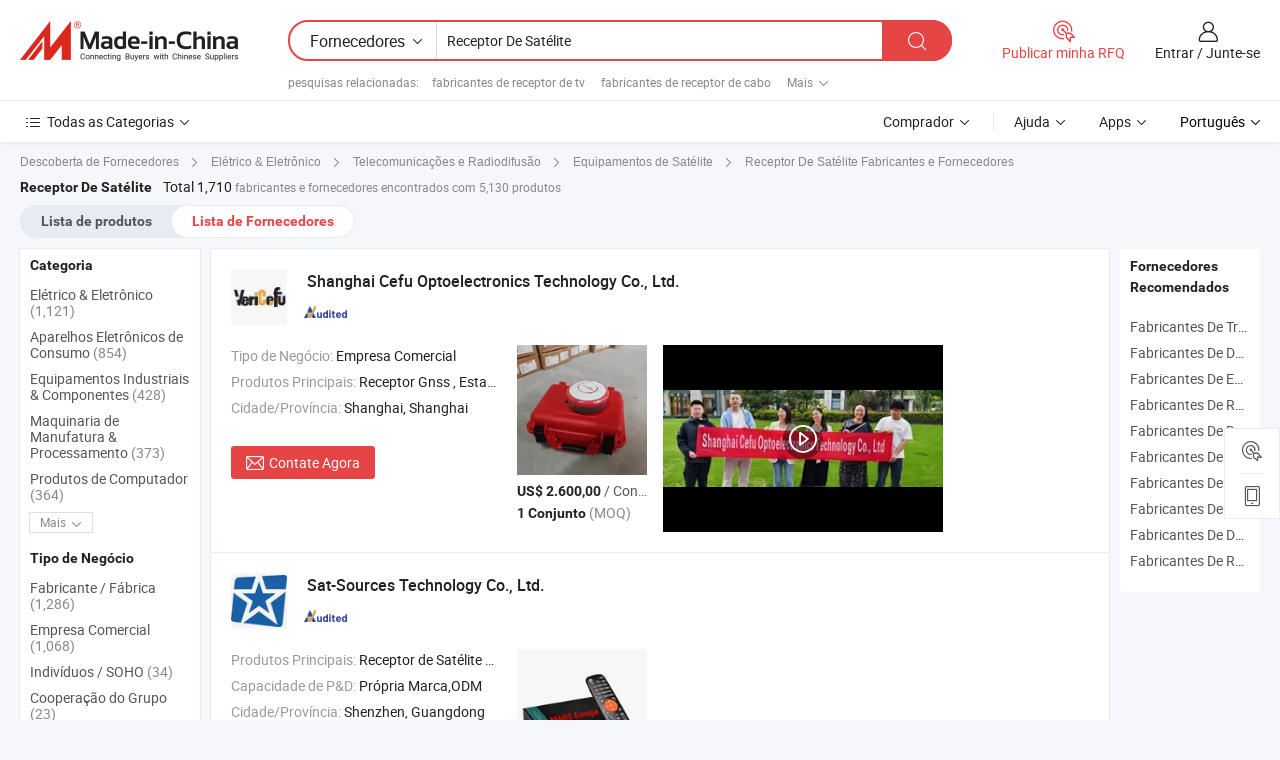

--- FILE ---
content_type: text/html;charset=UTF-8
request_url: https://pt.made-in-china.com/manufacturers/satellite-receiver.html
body_size: 63450
content:
<!DOCTYPE HTML>
<html lang="pt">
<head>
    <base href="//pt.made-in-china.com" target="_top"/>
<meta http-equiv="Content-Type" content="text/html; charset=utf-8" />
        <title>Fabricantes de Receptor De Satélite da China, Fabricantes e Fornecedores de Receptor De Satélite em pt.Made-in-China.com</title>
    <meta content="fabricantes de Receptor De Satélite, fábrica, fabricantes chineses, fornecedores chineses de Receptor De Satélite" name="keywords">
        <meta content="lista de fabricantes de Receptor De Satélite da China, ter acesso aos fabricantes de Receptor De Satélite e fornecedores de Receptor De Satélite da China efetivamente em pt.Made-in-China.com" name="description">
<link rel="dns-prefetch" href="//www.micstatic.com">
<link rel="preconnect" href="//www.micstatic.com">
<link rel="dns-prefetch" href="//image.made-in-china.com">
<link rel="preconnect" href="//image.made-in-china.com">
<link rel="dns-prefetch" href="//pic.made-in-china.com">
<link rel="preconnect" href="//pic.made-in-china.com">
			<link rel="canonical" href="//pt.made-in-china.com/manufacturers/satellite-receiver.html"/>
	      <link rel="next" href="//pt.made-in-china.com/manufacturers/satellite-receiver_2.html"/>
      <link type="text/css" rel="stylesheet" href="https://www.micstatic.com/common/css/global_bdef139a.css" /><link type="text/css" rel="stylesheet" href="https://www.micstatic.com/common/js/assets/artDialog/skins/simple_221eedfd.css" /><link type="text/css" rel="stylesheet" href="https://www.micstatic.com/common/css/validator_88e23ce7.css" /><link type="text/css" rel="stylesheet" href="https://www.micstatic.com/landing/www/qc/css/company-search.B_5230bcb5.css" /><link type="text/css" rel="stylesheet" href="https://www.micstatic.com/common/future/core/style/future_d36576e8.css" /><link type="text/css" rel="stylesheet" href="https://www.micstatic.com/landing/www/qp/css/modules/swiper@7.0.5-bundle.min_f7b0d48b.css" /> 
                <link rel="alternate" hreflang="de" href="https://de.made-in-china.com/manufacturers/satellite-receiver.html" />
            <link rel="alternate" hreflang="hi" href="https://hi.made-in-china.com/manufacturers/satellite-receiver.html" />
            <link rel="alternate" hreflang="ru" href="https://ru.made-in-china.com/manufacturers/satellite-receiver.html" />
            <link rel="alternate" hreflang="pt" href="https://pt.made-in-china.com/manufacturers/satellite-receiver.html" />
            <link rel="alternate" hreflang="ko" href="https://kr.made-in-china.com/manufacturers/satellite-receiver.html" />
            <link rel="alternate" hreflang="en" href="https://www.made-in-china.com/manufacturers/satellite-receiver.html" />
            <link rel="alternate" hreflang="it" href="https://it.made-in-china.com/manufacturers/satellite-receiver.html" />
            <link rel="alternate" hreflang="fr" href="https://fr.made-in-china.com/manufacturers/satellite-receiver.html" />
            <link rel="alternate" hreflang="es" href="https://es.made-in-china.com/manufacturers/satellite-receiver.html" />
            <link rel="alternate" hreflang="sa" href="https://sa.made-in-china.com/manufacturers/satellite-receiver.html" />
            <link rel="alternate" hreflang="x-default" href="https://www.made-in-china.com/manufacturers/satellite-receiver.html" />
            <link rel="alternate" hreflang="vi" href="https://vi.made-in-china.com/manufacturers/satellite-receiver.html" />
            <link rel="alternate" hreflang="th" href="https://th.made-in-china.com/manufacturers/satellite-receiver.html" />
            <link rel="alternate" hreflang="ja" href="https://jp.made-in-china.com/manufacturers/satellite-receiver.html" />
            <link rel="alternate" hreflang="id" href="https://id.made-in-china.com/manufacturers/satellite-receiver.html" />
            <link rel="alternate" hreflang="nl" href="https://nl.made-in-china.com/manufacturers/satellite-receiver.html" />
            <link rel="alternate" hreflang="tr" href="https://tr.made-in-china.com/manufacturers/satellite-receiver.html" />
    <style>
        body .prod-favorite-icon .tip-faverite{
            width: 115px;
        }
        .J-async-dom .extra-rec {
            min-height: 1000px;
        }
    </style>
<!-- Polyfill Code Begin --><script chaset="utf-8" type="text/javascript" src="https://www.micstatic.com/polyfill/polyfill-simplify_eb12d58d.js"></script><!-- Polyfill Code End --></head>
<body probe-clarity="false" >
            <div id="header" ></div>
<script>
    function headerMlanInit() {
        const funcName = 'headerMlan';
        const app = new window[funcName]({target: document.getElementById('header'), props: {props: {"pageType":3,"logoTitle":"Fabricantes e Fornecedores","logoUrl":null,"base":{"buyerInfo":{"service":"Serviço","newUserGuide":"Guia de Usuário Novo","auditReport":"Audited Suppliers' Reports","meetSuppliers":"Meet Suppliers","onlineTrading":"Secured Trading Service","buyerCenter":"Central do Comprador","contactUs":"Fale Conosco","search":"Procurar","prodDirectory":"Diretório de Produtos","supplierDiscover":"Supplier Discover","sourcingRequest":"Postar Solicitação de Compra","quickLinks":"Quick Links","myFavorites":"Meus Favoritos","visitHistory":"História de Visita","buyer":"Comprador","blog":"Informações de Negócios"},"supplierInfo":{"supplier":"Fornecedor","joinAdvance":"加入高级会员","tradeServerMarket":"外贸服务市场","memberHome":"外贸e家","cloudExpo":"Smart Expo云展会","onlineTrade":"交易服务","internationalLogis":"国际物流","northAmericaBrandSailing":"北美全渠道出海","micDomesticTradeStation":"中国制造网内贸站"},"helpInfo":{"whyMic":"Why Made-in-China.com","auditSupplierWay":"Como auditamos fornecedores","securePaymentWay":"Como garantimos o pagamento","submitComplaint":"Enviar uma reclamação","contactUs":"Fale Conosco","faq":"FAQ","help":"Ajuda"},"appsInfo":{"downloadApp":"Baixar Aplicativo!","forBuyer":"Para o Comprador","forSupplier":"Para Fornecedor","exploreApp":"Explore os descontos exclusivos do aplicativo","apps":"Apps"},"languages":[{"lanCode":0,"simpleName":"en","name":"English","value":"//www.made-in-china.com/manufacturers/satellite-receiver.html","htmlLang":"en"},{"lanCode":5,"simpleName":"es","name":"Español","value":"//es.made-in-china.com/manufacturers/satellite-receiver.html","htmlLang":"es"},{"lanCode":4,"simpleName":"pt","name":"Português","value":"//pt.made-in-china.com/","htmlLang":"pt"},{"lanCode":2,"simpleName":"fr","name":"Français","value":"//fr.made-in-china.com/manufacturers/satellite-receiver.html","htmlLang":"fr"},{"lanCode":3,"simpleName":"ru","name":"Русский язык","value":"//ru.made-in-china.com/manufacturers/satellite-receiver.html","htmlLang":"ru"},{"lanCode":8,"simpleName":"it","name":"Italiano","value":"//it.made-in-china.com/manufacturers/satellite-receiver.html","htmlLang":"it"},{"lanCode":6,"simpleName":"de","name":"Deutsch","value":"//de.made-in-china.com/manufacturers/satellite-receiver.html","htmlLang":"de"},{"lanCode":7,"simpleName":"nl","name":"Nederlands","value":"//nl.made-in-china.com/manufacturers/satellite-receiver.html","htmlLang":"nl"},{"lanCode":9,"simpleName":"sa","name":"العربية","value":"//sa.made-in-china.com/manufacturers/satellite-receiver.html","htmlLang":"ar"},{"lanCode":11,"simpleName":"kr","name":"한국어","value":"//kr.made-in-china.com/manufacturers/satellite-receiver.html","htmlLang":"ko"},{"lanCode":10,"simpleName":"jp","name":"日本語","value":"//jp.made-in-china.com/manufacturers/satellite-receiver.html","htmlLang":"ja"},{"lanCode":12,"simpleName":"hi","name":"हिन्दी","value":"//hi.made-in-china.com/manufacturers/satellite-receiver.html","htmlLang":"hi"},{"lanCode":13,"simpleName":"th","name":"ภาษาไทย","value":"//th.made-in-china.com/manufacturers/satellite-receiver.html","htmlLang":"th"},{"lanCode":14,"simpleName":"tr","name":"Türkçe","value":"//tr.made-in-china.com/manufacturers/satellite-receiver.html","htmlLang":"tr"},{"lanCode":15,"simpleName":"vi","name":"Tiếng Việt","value":"//vi.made-in-china.com/manufacturers/satellite-receiver.html","htmlLang":"vi"},{"lanCode":16,"simpleName":"id","name":"Bahasa Indonesia","value":"//id.made-in-china.com/manufacturers/satellite-receiver.html","htmlLang":"id"}],"showMlan":true,"showRules":false,"rules":"Rules","language":"pt","menu":"Cardápio","subTitle":null,"subTitleLink":null,"stickyInfo":null},"categoryRegion":{"categories":"Todas as Categorias","categoryList":[{"name":"Agricultura & Alimento","value":"https://pt.made-in-china.com/category1_Agriculture-Food/Agriculture-Food_usssssssss.html","catCode":"1000000000"},{"name":"Roupa e Acessórios","value":"https://pt.made-in-china.com/category1_Apparel-Accessories/Apparel-Accessories_uussssssss.html","catCode":"1100000000"},{"name":"Artes & Artesanatos","value":"https://pt.made-in-china.com/category1_Arts-Crafts/Arts-Crafts_uyssssssss.html","catCode":"1200000000"},{"name":"Peças e Acessórios de Motos & Automóveis","value":"https://pt.made-in-china.com/category1_Auto-Motorcycle-Parts-Accessories/Auto-Motorcycle-Parts-Accessories_yossssssss.html","catCode":"2900000000"},{"name":"Malas, Bolsas & Caixas","value":"https://pt.made-in-china.com/category1_Bags-Cases-Boxes/Bags-Cases-Boxes_yhssssssss.html","catCode":"2600000000"},{"name":"Químicas","value":"https://pt.made-in-china.com/category1_Chemicals/Chemicals_uissssssss.html","catCode":"1300000000"},{"name":"Produtos de Computador","value":"https://pt.made-in-china.com/category1_Computer-Products/Computer-Products_iissssssss.html","catCode":"3300000000"},{"name":"Construção & Decoração","value":"https://pt.made-in-china.com/category1_Construction-Decoration/Construction-Decoration_ugssssssss.html","catCode":"1500000000"},{"name":"Aparelhos Eletrônicos de Consumo","value":"https://pt.made-in-china.com/category1_Consumer-Electronics/Consumer-Electronics_unssssssss.html","catCode":"1400000000"},{"name":"Elétrico & Eletrônico","value":"https://pt.made-in-china.com/category1_Electrical-Electronics/Electrical-Electronics_uhssssssss.html","catCode":"1600000000"},{"name":"Móveis","value":"https://pt.made-in-china.com/category1_Furniture/Furniture_yessssssss.html","catCode":"2700000000"},{"name":"Saúde & Medicina","value":"https://pt.made-in-china.com/category1_Health-Medicine/Health-Medicine_uessssssss.html","catCode":"1700000000"},{"name":"Equipamentos Industriais & Componentes","value":"https://pt.made-in-china.com/category1_Industrial-Equipment-Components/Industrial-Equipment-Components_inssssssss.html","catCode":"3400000000"},{"name":"Instrumentos & Medidores","value":"https://pt.made-in-china.com/category1_Instruments-Meters/Instruments-Meters_igssssssss.html","catCode":"3500000000"},{"name":"Indústria Leve & Uso Diário","value":"https://pt.made-in-china.com/category1_Light-Industry-Daily-Use/Light-Industry-Daily-Use_urssssssss.html","catCode":"1800000000"},{"name":"Iluminação","value":"https://pt.made-in-china.com/category1_Lights-Lighting/Lights-Lighting_isssssssss.html","catCode":"3000000000"},{"name":"Maquinaria de Manufatura & Processamento","value":"https://pt.made-in-china.com/category1_Manufacturing-Processing-Machinery/Manufacturing-Processing-Machinery_uossssssss.html","catCode":"1900000000"},{"name":"Metalúrgica, Mineral  Energia","value":"https://pt.made-in-china.com/category1_Metallurgy-Mineral-Energy/Metallurgy-Mineral-Energy_ysssssssss.html","catCode":"2000000000"},{"name":"Artigos de Escritório","value":"https://pt.made-in-china.com/category1_Office-Supplies/Office-Supplies_yrssssssss.html","catCode":"2800000000"},{"name":"Embalagem & Impressão","value":"https://pt.made-in-china.com/category1_Packaging-Printing/Packaging-Printing_ihssssssss.html","catCode":"3600000000"},{"name":"Segurança & Proteção","value":"https://pt.made-in-china.com/category1_Security-Protection/Security-Protection_ygssssssss.html","catCode":"2500000000"},{"name":"Serviço","value":"https://pt.made-in-china.com/category1_Service/Service_ynssssssss.html","catCode":"2400000000"},{"name":"Artigos de Esporte & Recreação","value":"https://pt.made-in-china.com/category1_Sporting-Goods-Recreation/Sporting-Goods-Recreation_iussssssss.html","catCode":"3100000000"},{"name":"Têxtil","value":"https://pt.made-in-china.com/category1_Textile/Textile_yussssssss.html","catCode":"2100000000"},{"name":"Ferramentas & Ferragem","value":"https://pt.made-in-china.com/category1_Tools-Hardware/Tools-Hardware_iyssssssss.html","catCode":"3200000000"},{"name":"Brinquedos","value":"https://pt.made-in-china.com/category1_Toys/Toys_yyssssssss.html","catCode":"2200000000"},{"name":"Transporte","value":"https://pt.made-in-china.com/category1_Transportation/Transportation_yissssssss.html","catCode":"2300000000"}],"more":"Mais"},"searchRegion":{"show":true,"lookingFor":"Diga-nos o que procura...","homeUrl":"//pt.made-in-china.com","products":"Produtos","suppliers":"Fornecedores","auditedFactory":null,"uploadImage":"Enviar Imagem","max20MbPerImage":"Máximo de 20 MB por imagem","yourRecentKeywords":"Suas Palavras-chave Recentes","clearHistory":"Limpar histórico","popularSearches":"pesquisas relacionadas","relatedSearches":"Mais","more":null,"maxSizeErrorMsg":"O carregamento falhou. O tamanho máximo da imagem é de 20 MB.","noNetworkErrorMsg":"Nenhuma conexão de rede. Por favor, verifique suas configurações de Internete e tente novamente.","uploadFailedErrorMsg":"Falha no upload. Formato de imagem incorreto. Formatos suportados: JPG, PNG, BMP.","relatedList":[{"word":"fabricantes de receptor de tv","adsData":"","link":"https://pt.made-in-china.com/manufacturers/tv-receiver.html","title":"fabricantes de receptor de tv"},{"word":"fabricantes de receptor de cabo","adsData":"","link":"https://pt.made-in-china.com/manufacturers/cable-receiver.html","title":"fabricantes de receptor de cabo"},{"word":"fabricantes de dvb","adsData":"","link":"https://pt.made-in-china.com/manufacturers/dvb.html","title":"fabricantes de dvb"},{"word":"fabricantes de receptor de canal","adsData":"","link":"https://pt.made-in-china.com/manufacturers/channel-receiver.html","title":"fabricantes de receptor de canal"},{"word":"fabricantes de transmissor receptor","adsData":"","link":"https://pt.made-in-china.com/manufacturers/transmitter-receiver.html","title":"fabricantes de transmissor receptor"},{"word":"Antena De Receptor De Satélite","adsData":"","link":"https://pt.made-in-china.com/tag_search_product/Satellite-Receiver-Antenna_ohnsiun_1.html","title":"Antena De Receptor De Satélite"},{"word":"Receptor De Satélite Android","adsData":"","link":"https://pt.made-in-china.com/tag_search_product/Satellite-Receiver-Android_usugroun_1.html","title":"Receptor De Satélite Android"},{"word":"Receptor De Câmera","adsData":"","link":"https://pt.made-in-china.com/tag_search_product/Camera-Receiver_uuhgusn_1.html","title":"Receptor De Câmera"},{"word":"Receptor De Vídeo Digital","adsData":"","link":"https://pt.made-in-china.com/tag_search_product/Digital-Video-Receiver_hshnhn_1.html","title":"Receptor De Vídeo Digital"},{"word":"Antena Parabólica","adsData":"","link":"https://pt.made-in-china.com/tag_search_product/Satellite-Dish_yrshn_1.html","title":"Antena Parabólica"}],"relatedTitle":null,"relatedTitleLink":null,"formParams":null,"mlanFormParams":{"keyword":"Receptor De Satélite","inputkeyword":"Receptor De Satélite","type":null,"currentTab":null,"currentPage":null,"currentCat":null,"currentRegion":null,"currentProp":null,"submitPageUrl":null,"parentCat":null,"otherSearch":null,"currentAllCatalogCodes":null,"sgsMembership":null,"memberLevel":null,"topOrder":null,"size":null,"more":"mais","less":"less","staticUrl50":null,"staticUrl10":null,"staticUrl30":null,"condition":"1","conditionParamsList":[{"condition":"0","conditionName":null,"action":"/productSearch?keyword=#word#","searchUrl":null,"inputPlaceholder":null},{"condition":"1","conditionName":null,"action":"https://pt.made-in-china.com/companySearch?keyword=#word#","searchUrl":null,"inputPlaceholder":null}]},"enterKeywordTips":"Insira pelo menos uma palavra-chave para sua pesquisa.","openMultiSearch":false},"frequentRegion":{"rfq":{"rfq":"Publicar minha RFQ","searchRfq":"Search RFQs","acquireRfqHover":"Diga-nos o que você precisa e experimente a maneira mais fácil de obter cotações !","searchRfqHover":"Discover quality RFQs and connect with big-budget buyers"},"account":{"account":"Conta","signIn":"Entrar","join":"Junte-se","newUser":"Novo Usuário","joinFree":"Junte-se","or":"Ou","socialLogin":"Ao clicar em Entrar, Cadastre-se Gratuitamente ou Continuar com Facebook, Linkedin, Twitter, Google, %s, eu concordo com os %sUser Agreement%s e as %sPrivacy Policy%s","message":"Mensagens","quotes":"Citações","orders":"Pedidos","favorites":"Favoritos","visitHistory":"História de Visita","postSourcingRequest":"Postar Solicitação de Compra","hi":"Olá","signOut":"Sair","manageProduct":"Gerir Produtos","editShowroom":"Editar showroom","username":"","userType":null,"foreignIP":true,"currentYear":2026,"userAgreement":"Acordo do Usuário","privacyPolicy":"Política de Privacidade"},"message":{"message":"Mensagens","signIn":"Entrar","join":"Junte-se","newUser":"Novo Usuário","joinFree":"Junte-se","viewNewMsg":"Sign in to view the new messages","inquiry":"Inquéritos","rfq":"RFQs","awaitingPayment":"Awaiting payments","chat":"Conversar","awaitingQuotation":"Aguardando Cotações"},"cart":{"cart":"Cesta de consulta"}},"busiRegion":null,"previewRegion":null,"relatedQpSync":true,"relatedQpSearchUrl":"https://www.made-in-china.com/multi-search/getHeadRelatedQp?word=satellite receiver&headQpType=QC&lanCode=4"}}});
		const hoc=o=>(o.__proto__.$get=function(o){return this.$$.ctx[this.$$.props[o]]},o.__proto__.$getKeys=function(){return Object.keys(this.$$.props)},o.__proto__.$getProps=function(){return this.$get("props")},o.__proto__.$setProps=function(o){var t=this.$getKeys(),s={},p=this;t.forEach(function(o){s[o]=p.$get(o)}),s.props=Object.assign({},s.props,o),this.$set(s)},o.__proto__.$help=function(){console.log("\n            $set(props): void             | 设置props的值\n            $get(key: string): any        | 获取props指定key的值\n            $getKeys(): string[]          | 获取props所有key\n            $getProps(): any              | 获取props里key为props的值（适用nail）\n            $setProps(params: any): void  | 设置props里key为props的值（适用nail）\n            $on(ev, callback): func       | 添加事件监听，返回移除事件监听的函数\n            $destroy(): void              | 销毁组件并触发onDestroy事件\n        ")},o);
        window[`${funcName}Api`] = hoc(app);
    };
</script><script type="text/javascript" crossorigin="anonymous" onload="headerMlanInit()" src="https://www.micstatic.com/nail/pc/header-mlan_6f301846.js"></script>    	<div class="auto-size J-auto-size qc-page">
        <input type="hidden" id="lanCode" name="lanCode" value="4">
        <input type="hidden" id="lan" name="lan" value="pt">
        <input type="hidden" id="sensor_pg_v" value="st:qc,m:satellite receiver,p:1,tp:103,stp:10302,tp:103,stp:10302"/>
        <input id="ads_word" name="ads_word" type="hidden" value="satellite receiver"/>
        <input type="hidden" id="relatedQpSync" name="relatedQpSync" value="true">
                        <input type="hidden" id="login" value="false" />
        <input type="hidden" id="loginBuyer" value="false" />
        <input type="hidden" id="liveComIds" value="null"/>
        <input type="hidden" name="user_behavior_trace_id" id="user_behavior_trace_id" value="1jetq7v2o490z"/>
                <script class="J-mlan-config" type="text/data-lang" data-lang="">
        {
            "Please input keyword(s).": "Por favor, insira a(s) palavra(s)-chave.",
            "Please input the information in English only.": "Por favor, insira as informações apenas em inglês.",
            "More": "Mais",
            "Less": "Menos",
            "negotiable": "Negociável",
            "Following": "Segue",
            "Follow": "Seguir",
            "Followed Successfully!": "Seguido com Sucesso!",
            "Unfollow Successfully!": "Deixar de Seguir com Sucesso!",
            "Only for global buyer.": "Apenas para comprador global.",
            "1000 suppliers at the most.": "1000 fornecedores no máximo.",
            "Your operation is too frequent, please try again after 24 hours.": "A sua operação é demasiado frequente, por favor tente novamente após 24 horas.",
            "Please enter your full name.": "Por favor digite o seu nome completo.",
            "Please use English characters.": "Por favor, use caracteres em inglês.",
            "Enter your email address": "Por favor, digite seu endereço de e-mail.",
            "Please enter your email address.": "Por favor, digite o seu endereço de email.",
            "Please enter a valid email address.": "Por favor, digite o seu endereço de e-mail válido.",
            "To Be Negotiated": "A ser Negociado",
            "Updates notifications will be sent to this email, make sure your email is correct.": "As notificações de actualização serão enviadas para este e-mail, certifique-se de que o seu e-mail está correcto.",
            "Name": "Nome",
            "Email": "Endereço de E-mail",
            "An account already exists with this email,": "Já existe uma conta com este e-mail,",
            "Sign in": "Entrar",
            "now or select another email address.": "agora ou seleccione outro endereço de e-mail.",
            "Confirm": "confirme",
            "Cancel": "Cancelar",
            "Ms.": "Sra.",
            "Mr.": "Sr.",
            "Miss": "Sra.",
            "Mrs.": "Sra.",
            "System error, please try again.": "Erro do sistema, por favor tente novamente.",
            "Chat Now!": "Conversar!",
            "Chat Now": "Conversar",
            "Chat with supplier online now!": "Converse com o fornecedor online agora！",
            "Chat": "Conversar",
            "Talk to me!": "Fale comigo!",
            "Supplier is offline now, please leave your message.": "O fornecedor está offline agora, por favor, deixe sua mensagem.",
            "Products": "Produtos",
            "Exhibitors": "Expositores",
            "Suppliers": "Fornecedores"
        }
        </script>
                <div class="crumb crumb-new" itemscope itemtype="https://schema.org/BreadcrumbList">
    		<span itemprop="itemListElement" itemscope itemtype="https://schema.org/ListItem">
  <a itemprop="item" href="https://pt.made-in-china.com/html/category.html">
      <span itemprop="name">Descoberta de Fornecedores</span>
  </a>
  <meta itemprop="position" content="1" />
</span>
						<i class="ob-icon icon-right"></i>
				<span itemprop="itemListElement" itemscope itemtype="https://schema.org/ListItem">
		    <a itemprop="item" href="https://pt.made-in-china.com/category1_Electrical-Electronics/Electrical-Electronics_uhssssssss.html">
		        <span itemprop="name">Elétrico & Eletrônico</span>
		    </a>
		    <meta itemprop="position" content="2" />
		</span>
						<i class="ob-icon icon-right"></i>
				<span itemprop="itemListElement" itemscope itemtype="https://schema.org/ListItem">
		    <a itemprop="item" href="https://pt.made-in-china.com/category23_Electrical-Electronics/Telecommunication-Broadcasting_uhiyssssss_1.html">
		        <span itemprop="name">Telecomunicações e Radiodifusão</span>
		    </a>
		    <meta itemprop="position" content="3" />
		</span>
						<i class="ob-icon icon-right"></i>
				<span itemprop="itemListElement" itemscope itemtype="https://schema.org/ListItem">
		    <a itemprop="item" href="https://pt.made-in-china.com/category23_Electrical-Electronics/Satellite_uhiysgssss_1.html">
		        <span itemprop="name">Equipamentos de Satélite</span>
		    </a>
		    <meta itemprop="position" content="4" />
		</span>
	                                        <i class="ob-icon icon-right"></i>
                                        <h1>Receptor De Sat&eacute;lite Fabricantes e Fornecedores</h1>
            		</div>
		<div class="page grid qc-list">
                        <div class="layout-fly cf">
                <div class="main-wrap">
                    <div class="main">
						                        <div class="total-tip total-tip-new">
                                                                                                                                            <em class='key_word'>Receptor De Sat&eacute;lite</em> <em>Total 1,710</em> fabricantes e fornecedores encontrados com 5,130 produtos
                        </div>
						<div class="list-tab">
                            <ul class="tab">
                                <li><a href="https://pt.made-in-china.com/tag_search_product/Satellite-Receiver_uuenuhn_1.html">Lista de produtos</a></li>
                                <li class="selected"><a>Lista de Fornecedores</a></li>
                                                            </ul>
						</div>
																			<div class="search-list">
								        						                                                                        <div faw-module="suppliers_list" class="list-node
                   ">
            <div class="tip arrow-top company-description" style="display: none;">
        <div class="content">
                    Gnss Receiver, Total Station, Rotary Laser Level manufacturer / supplier in China, offering GPS RTK de Alto Desempenho com 1408 Canais e Câmera Dupla para Precisão Centimétrica Equipamento de Pesquisa Gnss Chcnav X15/I89, Instrumento de Medição em Inglês Espanhol Russo Francês Avançado Chcnav I89 X15 Vídeo Ferramenta de Medição para Resultados Precisos Gnss Rtk GPS Topografia, Caminhada Novo Original Garmin GPS 73 Receptor GPS Portátil para Atividades ao Ar Livre Garmin Etrex 221X Navegador GPS and so on.
                </div>
        <span class="arrow arrow-out">
            <span class="arrow arrow-in"></span>
        </span>
    </div>
    <div class="company-logo-wrap">
                <div class="company-logo">
            <img src='https://www.micstatic.com/landing/www/qc/img/com-logo.png?_v=1768305113435' data-original="//image.made-in-china.com/206f0j00BQhUCzZFAfow/Shanghai-Cefu-Optoelectronics-Technology-Co-Ltd-.jpg" alt="Shanghai Cefu Optoelectronics Technology Co., Ltd." />
        </div>
        <div class="company-name-wrap">
            <h2 class="company-name">
                <a class="company-name-link" target="_blank" href="https://pt.made-in-china.com/co_cefugnss" ads-data="t:6,a:1,p:2,pcid:JFgAwMjcrPHe,si:1,ty:1,c:17,st:3,pa:3,flx_deliv_tp:comb,ads_id:,ads_tp:,srv_id:" >
                                            Shanghai Cefu Optoelectronics Technology Co., Ltd. </a>
            </h2>
            <div class="company-auth-wrap">
                <div class="compnay-auth">
                                                                                                                                                                                                                                                                                                                                                                                            												                                                                                                                        																		                                                                                                                        												                                                                                                                                                                                                    <span class="auth-block as-info">
                                <div class="as-logo pl-0 as-logo-now" reportUsable="reportUsable">
                                     <input type="hidden" value="JFgAwMjcrPHe">
                                    <a target="_blank" href="https://pt.made-in-china.com/co_cefugnss/company_info.html" rel="nofollow" ads-data="t:6,a:1,p:2,pcid:JFgAwMjcrPHe,si:1,ty:1,c:17,st:4,pa:4">
                                        <span class="left_2"><img class="auth-icon ico-audited" src='https://www.micstatic.com/common/img/icon-new/as_32.png' alt="Fornecedores Auditados"></span>
                                                                                                                    </a>
                                </div>
                            </span>
                                                                                                                                                                                                        </div>
                <div class="com-actions">
                                                                            </div>
            </div>
        </div>
    </div>
    <div class="company-info-wrap">
        <div class="company-info">
            <div class="company-box">
                <div class="company-intro">
                                                                <div>
                            <label class="subject">Tipo de Negócio:</label>
                            <span title="Empresa Comercial">
                                Empresa Comercial
                            </span>
                        </div>
                                                                <div>
                            <label class="subject">Produtos Principais:</label>
                            <span title="Receptor Gnss, Estação Total, Nível a Laser Rotativo, Barco Não Tripulado, Gnss Rtk, Instrumento de Topografia, GPS Rtk, Receptor GPS, GPS Portátil, Nível Automático">
                                                                                                                                                        Receptor Gnss , Estação Total , Nível a Laser Rotativo , Barco Não Tripulado , Gnss Rtk </span>
                        </div>
                                                                                                                                                                            <div>
                                <label class="subject">Cidade/Província:</label>
                                <span>
                                    Shanghai, Shanghai
                                </span>
                            </div>
                                                                                                    </div>
                <div class="user-action">
                    <a rel="nofollow" fun-inquiry-supplier target="_blank" href="https://www.made-in-china.com/sendInquiry/shrom_JFgAwMjcrPHe_JFgAwMjcrPHe.html?from=search&type=cs&target=com&word=satellite+receiver&plant=pt" class="contact-btn" ads-data="t:6,a:1,p:2,pcid:JFgAwMjcrPHe,si:1,ty:1,c:17,st:24,pa:24,st:24,flx_deliv_tp:comb,ads_id:,ads_tp:,srv_id:">
                        <i class="ob-icon icon-mail"></i> Contate Agora
                    </a>
                    <b class="tm3_chat_status" dataId="JFgAwMjcrPHe_JFgAwMjcrPHe_3"
                       inquiry="https://www.made-in-china.com/sendInquiry/shrom_JFgAwMjcrPHe_JFgAwMjcrPHe.html?from=search&type=cs&target=com&word=satellite+receiver&plant=pt"
                       processor="chat" cid="JFgAwMjcrPHe" style="display:none"></b>
                    <a rel="nofollow" class="tm-on" title="Fale comigo!" href="javascript:void('Talk to me!')"
                       style="display:none">Fale comigo!</a>
                </div>
            </div>
        </div>
        <div class="rec-product-wrap">
                            <ul class="rec-product">
                                                                                                                                <li >
                                <div class="img-thumb">
                                    <a href="https://pt.made-in-china.com/co_cefugnss/product_Full-Satellite-Imu-2-External-Battery-1598-Channels-Surveying-Equipment-K7-Kolida-K58-Plus-GPS-Rtk-Gnss-Receiver-Free-of-Forest_yuognohhrg.html" class="img-thumb-inner" target="_blank" title="Imu de Sat&eacute;lite Completo 2 Bateria Externa 1598 Equipamento de Pesquisa de Canais K7 Kolida K58 Receptor GPS Rtk Gnss Livre de Floresta">
                                        <img alt="Imu de Sat&eacute;lite Completo 2 Bateria Externa 1598 Equipamento de Pesquisa de Canais K7 Kolida K58 Receptor GPS Rtk Gnss Livre de Floresta" title="Imu de Sat&eacute;lite Completo 2 Bateria Externa 1598 Equipamento de Pesquisa de Canais K7 Kolida K58 Receptor GPS Rtk Gnss Livre de Floresta"
                                             src="https://image.made-in-china.com/2f1j00FHbeziIskLqw/Imu-de-Sat-lite-Completo-2-Bateria-Externa-1598-Equipamento-de-Pesquisa-de-Canais-K7-Kolida-K58-Receptor-GPS-Rtk-Gnss-Livre-de-Floresta.jpg"
                                                                                        faw-exposure ads-data="t:6,a:1,p:2,pcid:JFgAwMjcrPHe,si:1,ty:1,c:17,st:8,pa:8,pid:qGhYdNlUkFkb,tps:1,pdid:qGhYdNlUkFkb,flx_deliv_tp:comb,ads_id:,ads_tp:,srv_id:"/>
                                    </a>
                                </div>
                                <div class="pro-price-moq">
                                    <div class="prd-price" title="US$ 2.600,00 / Conjunto"><strong class="price">US$ 2.600,00</strong> / Conjunto</div>
                                    <div class="moq" title="1 Conjunto">1 Conjunto <span class="text--grey">(MOQ)</span></div>
                                </div>
                            </li>
                                                                                                                                                        <li >
                                <div class="img-thumb">
                                    <a href="https://pt.made-in-china.com/co_cefugnss/product_Full-Satellite-1408-Channels-Latest-Surveying-Equipment-Hi-Target-V300-V500-Rtk-GPS-Gnss-Receiver-for-Engineering-Construction_yuogsyoyrg.html" class="img-thumb-inner" target="_blank" title="Canal de Sat&eacute;lite 1408 Equipamento de Levantamento Mais Recente Hi-Target V300 V500 Receptor Rtk GPS Gnss para Constru&ccedil;&atilde;o de Engenharia">
                                        <img alt="Canal de Sat&eacute;lite 1408 Equipamento de Levantamento Mais Recente Hi-Target V300 V500 Receptor Rtk GPS Gnss para Constru&ccedil;&atilde;o de Engenharia" title="Canal de Sat&eacute;lite 1408 Equipamento de Levantamento Mais Recente Hi-Target V300 V500 Receptor Rtk GPS Gnss para Constru&ccedil;&atilde;o de Engenharia"
                                             src="https://image.made-in-china.com/2f1j00bLoCTeWPYIqG/Canal-de-Sat-lite-1408-Equipamento-de-Levantamento-Mais-Recente-Hi-Target-V300-V500-Receptor-Rtk-GPS-Gnss-para-Constru-o-de-Engenharia.jpg"
                                                                                        faw-exposure ads-data="t:6,a:1,p:2,pcid:JFgAwMjcrPHe,si:1,ty:1,c:17,st:8,pa:8,pid:rfhpRCxubOVF,tps:2,pdid:rfhpRCxubOVF,flx_deliv_tp:comb,ads_id:,ads_tp:,srv_id:"/>
                                    </a>
                                </div>
                                <div class="pro-price-moq">
                                    <div class="prd-price" title="US$ 2.350,00 / Conjunto"><strong class="price">US$ 2.350,00</strong> / Conjunto</div>
                                    <div class="moq" title="1 Conjunto">1 Conjunto <span class="text--grey">(MOQ)</span></div>
                                </div>
                            </li>
                                                                                                                                                        <li class="addto" >
                                <div class="img-thumb">
                                    <a href="https://pt.made-in-china.com/co_cefugnss/product_High-Precision-Imu1408-Channels-Road-and-Bridge-Construction-Gnss-Surveying-Rtk-GPS-Chc-Chcnav-Rover-I73-Gnss-Receiver_yuroohsrug.html" class="img-thumb-inner" target="_blank" title="Alta Precis&atilde;o Imu1408 Canais Constru&ccedil;&atilde;o de Estradas e Pontes Levantamento Gnss Rtk GPS Chc Chcnav Rover I73 Receptor Gnss">
                                        <img alt="Alta Precis&atilde;o Imu1408 Canais Constru&ccedil;&atilde;o de Estradas e Pontes Levantamento Gnss Rtk GPS Chc Chcnav Rover I73 Receptor Gnss" title="Alta Precis&atilde;o Imu1408 Canais Constru&ccedil;&atilde;o de Estradas e Pontes Levantamento Gnss Rtk GPS Chc Chcnav Rover I73 Receptor Gnss"
                                             src="https://image.made-in-china.com/2f1j00mIJMsPvbyDqg/Alta-Precis-o-Imu1408-Canais-Constru-o-de-Estradas-e-Pontes-Levantamento-Gnss-Rtk-GPS-Chc-Chcnav-Rover-I73-Receptor-Gnss.jpg"
                                                                                        faw-exposure ads-data="t:6,a:1,p:2,pcid:JFgAwMjcrPHe,si:1,ty:1,c:17,st:8,pa:8,pid:sGwrMTZOMjhJ,tps:3,pdid:sGwrMTZOMjhJ,flx_deliv_tp:comb,ads_id:,ads_tp:,srv_id:"/>
                                    </a>
                                </div>
                                <div class="pro-price-moq">
                                    <div class="prd-price" title="US$ 1.200,00 / Pe&ccedil;a"><strong class="price">US$ 1.200,00</strong> / Pe&ccedil;a</div>
                                    <div class="moq" title="1 Peça">1 Peça <span class="text--grey">(MOQ)</span></div>
                                </div>
                            </li>
                                                            </ul>
                                                            <script type="application/json">
                {
                    "sceneUrl": "",
                    "scenePicUrl": "",
                    "panoramaUrl": "",
                    "panoSnapshotUrl": "",
                    "videoUrl": "https://v.made-in-china.com/ucv/sbr/103f71c6b8ae0898a726154369725e/796f4360d110434715855908524400_h264_def.mp4",
                    "videoCoverPicUrl": "https://image.made-in-china.com/358f0j00HTeGPhMEYoqO/Shanghai-Cefu-Optoelectronics-Technology-Co-Ltd-.jpg",
                    "vid":"",
                    "autoplay": true,
                    "comUrl": "https://pt.made-in-china.com/co_cefugnss",
                    "comName": "Shanghai Cefu Optoelectronics Technology Co., Ltd.",
                    "csLevel": "30",
                    "sgsMembership": "0",
                    "keyWordSearch": "[{\"word\":\"Receptor Gnss\",\"wordSearchUrl\":\"https://pt.made-in-china.com/co_cefugnss/product/keywordSearch?searchKeyword=Receptor Gnss&viewType=0\"},{\"word\":\" Esta&ccedil;&atilde;o Total\",\"wordSearchUrl\":\"https://pt.made-in-china.com/co_cefugnss/product/keywordSearch?searchKeyword= Esta&ccedil;&atilde;o Total&viewType=0\"},{\"word\":\" N&iacute;vel a Laser Rotativo\",\"wordSearchUrl\":\"https://pt.made-in-china.com/co_cefugnss/product/keywordSearch?searchKeyword= N&iacute;vel a Laser Rotativo&viewType=0\"},{\"word\":\" Barco N&atilde;o Tripulado\",\"wordSearchUrl\":\"https://pt.made-in-china.com/co_cefugnss/product/keywordSearch?searchKeyword= Barco N&atilde;o Tripulado&viewType=0\"},{\"word\":\" Gnss Rtk\",\"wordSearchUrl\":\"https://pt.made-in-china.com/co_cefugnss/product/keywordSearch?searchKeyword= Gnss Rtk&viewType=0\"},{\"word\":\" Instrumento de Topografia\",\"wordSearchUrl\":\"https://pt.made-in-china.com/co_cefugnss/product/keywordSearch?searchKeyword= Instrumento de Topografia&viewType=0\"},{\"word\":\" GPS Rtk\",\"wordSearchUrl\":\"https://pt.made-in-china.com/co_cefugnss/product/keywordSearch?searchKeyword= GPS Rtk&viewType=0\"},{\"word\":\" Receptor GPS\",\"wordSearchUrl\":\"https://pt.made-in-china.com/co_cefugnss/product/keywordSearch?searchKeyword= Receptor GPS&viewType=0\"},{\"word\":\" GPS Port&aacute;til\",\"wordSearchUrl\":\"https://pt.made-in-china.com/co_cefugnss/product/keywordSearch?searchKeyword= GPS Port&aacute;til&viewType=0\"},{\"word\":\" N&iacute;vel Autom&aacute;tico\",\"wordSearchUrl\":\"https://pt.made-in-china.com/co_cefugnss/product/keywordSearch?searchKeyword= N&iacute;vel Autom&aacute;tico&viewType=0\"}]",
                    "inquiryUrl": "https://www.made-in-china.com/sendInquiry/shrom_JFgAwMjcrPHe_JFgAwMjcrPHe.html?from=search&type=cs&target=com&word=satellite+receiver&plant=pt",
                    "aboutUsUrl": "https://pt.made-in-china.com/co_cefugnss/company_info.html",
                    "placeholderUrl": "https://www.micstatic.com/landing/www/qc/img/spacer.gif?_v=1768305113435",
                    "tridImg": "https://www.micstatic.com/common/img/icon/3d_36.png?_v=1768305113435",
                    "tridGif": "https://www.micstatic.com/common/img/icon/3d_gif.gif?_v=1768305113435"
                }
            </script>
                <script>
                    document.addEventListener('DOMContentLoaded', function () {
                        var companyNames = document.querySelectorAll('.company-name-link');
                        companyNames.forEach(function (element) {
                            element.addEventListener('mouseover', function () {
                                // 显示公司简介
                                var description = element.closest('.list-node').querySelector('.company-description');
                                if (description) {
                                    description.style.display = 'block';
                                }
                            });
                            element.addEventListener('mouseout', function () {
                                // 隐藏公司简介
                                var description = element.closest('.list-node').querySelector('.company-description');
                                if (description) {
                                    description.style.display = 'none';
                                }
                            });
                        });
                    });
                </script>
                                            <div class="company-video-wrap" faw-exposure ads-data="t:6,a:1,p:2,pcid:JFgAwMjcrPHe,si:1,ty:1,c:17,st:27,st:15,flx_deliv_tp:comb,ads_id:,ads_tp:,srv_id:">
                    <div class="J-holder">
                                                    <img class="cover--company" src="https://image.made-in-china.com/358f0j00HTeGPhMEYoqO/Shanghai-Cefu-Optoelectronics-Technology-Co-Ltd-.jpg" faw-video ads-data="t:6,a:1,p:2,pcid:JFgAwMjcrPHe,si:1,ty:1,c:17,st:27,st:15,item_type:com_details,item_id:hmutByDxsHkA,cloud_media_url:https://v.made-in-china.com/ucv/sbr/103f71c6b8ae0898a726154369725e/796f4360d110434715855908524400_h264_def.mp4,flx_deliv_tp:comb,ads_id:,ads_tp:,srv_id:" />
                                                <div class="J-company-play play-video">
                            <i class="ob-icon icon-play"></i>
                        </div>
                    </div>
                </div>
                                </div>
    </div>
    </div> <div faw-module="suppliers_list" class="list-node
                           even
               ">
            <div class="tip arrow-top company-description" style="display: none;">
        <div class="content">
                    Digital Satellite Receiver, Android TV Box manufacturer / supplier in China, offering Cline 6 Linhas para Polônia Alemanha Eslováquia República Tcheca Reino Unido Itália Linha de Dados, Cline 8 Dados de Cabos para Polônia Alemanha Reino Unido Eslováquia, Icam Cline 8 Linhas para Alemanha Polônia Linux Receptor de TV via Satélite and so on.
                </div>
        <span class="arrow arrow-out">
            <span class="arrow arrow-in"></span>
        </span>
    </div>
    <div class="company-logo-wrap">
                <div class="company-logo">
            <img src='https://www.micstatic.com/landing/www/qc/img/com-logo.png?_v=1768305113435' data-original="//image.made-in-china.com/206f0j00zagRuDUENrYi/Sat-Sources-Technology-Co-Ltd-.jpg" alt="Sat-Sources Technology Co., Ltd." />
        </div>
        <div class="company-name-wrap">
            <h2 class="company-name">
                <a class="company-name-link" target="_blank" href="https://pt.made-in-china.com/co_sat-sources" ads-data="t:6,a:2,p:2,pcid:LKktUWmdXcVh,si:1,ty:1,c:17,st:3,pa:3,flx_deliv_tp:comb,ads_id:,ads_tp:,srv_id:" >
                                            Sat-Sources Technology Co., Ltd. </a>
            </h2>
            <div class="company-auth-wrap">
                <div class="compnay-auth">
                                                                                                                                                                                                                                                                                                                                                                                            												                                                                                                                        																		                                                                                                                        												                                                                                                                                                                                                    <span class="auth-block as-info">
                                <div class="as-logo pl-0 as-logo-now" reportUsable="reportUsable">
                                     <input type="hidden" value="LKktUWmdXcVh">
                                    <a target="_blank" href="https://pt.made-in-china.com/co_sat-sources/company_info.html" rel="nofollow" ads-data="t:6,a:2,p:2,pcid:LKktUWmdXcVh,si:1,ty:1,c:17,st:4,pa:4">
                                        <span class="left_2"><img class="auth-icon ico-audited" src='https://www.micstatic.com/common/img/icon-new/as_32.png' alt="Fornecedores Auditados"></span>
                                                                                                                    </a>
                                </div>
                            </span>
                                                                                                                                                                                                        </div>
                <div class="com-actions">
                                                                            </div>
            </div>
        </div>
    </div>
    <div class="company-info-wrap">
        <div class="company-info">
            <div class="company-box">
                <div class="company-intro">
                                                                                    <div>
                            <label class="subject">Produtos Principais:</label>
                            <span title="Receptor de Satélite Digital, Caixa de TV Android">
                                                                                                                                                        Receptor de Satélite Digital , Caixa de TV Android </span>
                        </div>
                                                                <div>
                            <label class="subject">Capacidade de P&D:</label>
                                                        <span title="Própria Marca,ODM">
                                Própria Marca,ODM
                            </span>
                        </div>
                                                                                                                                                        <div>
                                <label class="subject">Cidade/Província:</label>
                                <span>
                                    Shenzhen, Guangdong
                                </span>
                            </div>
                                                                                                    </div>
                <div class="user-action">
                    <a rel="nofollow" fun-inquiry-supplier target="_blank" href="https://www.made-in-china.com/sendInquiry/shrom_LKktUWmdXcVh_LKktUWmdXcVh.html?from=search&type=cs&target=com&word=satellite+receiver&plant=pt" class="contact-btn" ads-data="t:6,a:2,p:2,pcid:LKktUWmdXcVh,si:1,ty:1,c:17,st:24,pa:24,st:24,flx_deliv_tp:comb,ads_id:,ads_tp:,srv_id:">
                        <i class="ob-icon icon-mail"></i> Contate Agora
                    </a>
                    <b class="tm3_chat_status" dataId="LKktUWmdXcVh_LKktUWmdXcVh_3"
                       inquiry="https://www.made-in-china.com/sendInquiry/shrom_LKktUWmdXcVh_LKktUWmdXcVh.html?from=search&type=cs&target=com&word=satellite+receiver&plant=pt"
                       processor="chat" cid="LKktUWmdXcVh" style="display:none"></b>
                    <a rel="nofollow" class="tm-on" title="Fale comigo!" href="javascript:void('Talk to me!')"
                       style="display:none">Fale comigo!</a>
                </div>
            </div>
        </div>
        <div class="rec-product-wrap">
                            <ul class="rec-product">
                                                                                                                                <li >
                                <div class="img-thumb">
                                    <a href="https://pt.made-in-china.com/co_sat-sources/product_Gtmedia-Mars-Europe-for-V8X-V9-Prime-V8-UHD-Satellite-Receiver_uoeyhuggeu.html" class="img-thumb-inner" target="_blank" title="Gtmedia Mars Europa para V8X V9 Prime V8 Receptor de Sat&eacute;lite UHD">
                                        <img alt="Gtmedia Mars Europa para V8X V9 Prime V8 Receptor de Sat&eacute;lite UHD" title="Gtmedia Mars Europa para V8X V9 Prime V8 Receptor de Sat&eacute;lite UHD"
                                             src="https://image.made-in-china.com/2f1j00FNZicOfdQtYA/Gtmedia-Mars-Europa-para-V8X-V9-Prime-V8-Receptor-de-Sat-lite-UHD.jpg"
                                                                                        faw-exposure ads-data="t:6,a:2,p:2,pcid:LKktUWmdXcVh,si:1,ty:1,c:17,st:8,pa:8,pid:WOrfaBeMnvth,tps:1,pdid:WOrfaBeMnvth,flx_deliv_tp:comb,ads_id:,ads_tp:,srv_id:"/>
                                    </a>
                                </div>
                                <div class="pro-price-moq">
                                    <div class="prd-price" title="US$ 50,00 / Pe&ccedil;a"><strong class="price">US$ 50,00</strong> / Pe&ccedil;a</div>
                                    <div class="moq" title="1 Peça">1 Peça <span class="text--grey">(MOQ)</span></div>
                                </div>
                            </li>
                                                                                                                                                        <li >
                                <div class="img-thumb">
                                    <a href="https://pt.made-in-china.com/co_sat-sources/product_Gtmedia-V7-S5X-Digital-Satellite-Receiver-1080P-H-265-Support-Cline-AVS-Biss-Powervu-USB-WiFi_yysrihureg.html" class="img-thumb-inner" target="_blank" title="Gtmedia V7 S5X Receptor de Sat&eacute;lite Digital 1080P H. 265 Suporte Cline AVS+ Biss Powervu USB WiFi">
                                        <img alt="Gtmedia V7 S5X Receptor de Sat&eacute;lite Digital 1080P H. 265 Suporte Cline AVS+ Biss Powervu USB WiFi" title="Gtmedia V7 S5X Receptor de Sat&eacute;lite Digital 1080P H. 265 Suporte Cline AVS+ Biss Powervu USB WiFi"
                                             src="https://image.made-in-china.com/2f1j00giuCzOBqfeco/Gtmedia-V7-S5X-Receptor-de-Sat-lite-Digital-1080P-H-265-Suporte-Cline-AVS-Biss-Powervu-USB-WiFi.jpg"
                                                                                        faw-exposure ads-data="t:6,a:2,p:2,pcid:LKktUWmdXcVh,si:1,ty:1,c:17,st:8,pa:8,pid:CrsUMKzghEVA,tps:2,pdid:CrsUMKzghEVA,flx_deliv_tp:comb,ads_id:,ads_tp:,srv_id:"/>
                                    </a>
                                </div>
                                <div class="pro-price-moq">
                                    <div class="prd-price" title="US$ 11,99 / Pe&ccedil;a"><strong class="price">US$ 11,99</strong> / Pe&ccedil;a</div>
                                    <div class="moq" title="2 Peças">2 Peças <span class="text--grey">(MOQ)</span></div>
                                </div>
                            </li>
                                                                                                                                                        <li class="addto" >
                                <div class="img-thumb">
                                    <a href="https://pt.made-in-china.com/co_sat-sources/product_Gtmedia-V8X-Satellite-Receiver-H-265-Built-in-WiFi-Support-DVB-S2X-Mars-Ecam-Cline-Biss-Powervu_yyuhusuisg.html" class="img-thumb-inner" target="_blank" title="Gtmedia V8X Receptor de Sat&eacute;lite H. 265 Suporte WiFi Integrado DVB-S2X Mars Ecam Cline Biss Powervu">
                                        <img alt="Gtmedia V8X Receptor de Sat&eacute;lite H. 265 Suporte WiFi Integrado DVB-S2X Mars Ecam Cline Biss Powervu" title="Gtmedia V8X Receptor de Sat&eacute;lite H. 265 Suporte WiFi Integrado DVB-S2X Mars Ecam Cline Biss Powervu"
                                             src="https://image.made-in-china.com/2f1j00mhpeEvlBLMoc/Gtmedia-V8X-Receptor-de-Sat-lite-H-265-Suporte-WiFi-Integrado-DVB-S2X-Mars-Ecam-Cline-Biss-Powervu.jpg"
                                                                                        faw-exposure ads-data="t:6,a:2,p:2,pcid:LKktUWmdXcVh,si:1,ty:1,c:17,st:8,pa:8,pid:LreUnQabBtkA,tps:3,pdid:LreUnQabBtkA,flx_deliv_tp:comb,ads_id:,ads_tp:,srv_id:"/>
                                    </a>
                                </div>
                                <div class="pro-price-moq">
                                    <div class="prd-price" title="US$ 16,99 / Pe&ccedil;a"><strong class="price">US$ 16,99</strong> / Pe&ccedil;a</div>
                                    <div class="moq" title="1 Peça">1 Peça <span class="text--grey">(MOQ)</span></div>
                                </div>
                            </li>
                                                            </ul>
                                                            <script type="application/json">
                {
                    "sceneUrl": "",
                    "scenePicUrl": "",
                    "panoramaUrl": "",
                    "panoSnapshotUrl": "",
                    "videoUrl": "",
                    "videoCoverPicUrl": "",
                    "vid":"",
                    "autoplay": true,
                    "comUrl": "https://pt.made-in-china.com/co_sat-sources",
                    "comName": "Sat-Sources Technology Co., Ltd.",
                    "csLevel": "30",
                    "sgsMembership": "0",
                    "keyWordSearch": "[{\"word\":\"Receptor de Sat&eacute;lite Digital\",\"wordSearchUrl\":\"https://pt.made-in-china.com/co_sat-sources/product/keywordSearch?searchKeyword=Receptor de Sat&eacute;lite Digital&viewType=0\"},{\"word\":\" Caixa de TV Android\",\"wordSearchUrl\":\"https://pt.made-in-china.com/co_sat-sources/product/keywordSearch?searchKeyword= Caixa de TV Android&viewType=0\"}]",
                    "inquiryUrl": "https://www.made-in-china.com/sendInquiry/shrom_LKktUWmdXcVh_LKktUWmdXcVh.html?from=search&type=cs&target=com&word=satellite+receiver&plant=pt",
                    "aboutUsUrl": "https://pt.made-in-china.com/co_sat-sources/company_info.html",
                    "placeholderUrl": "https://www.micstatic.com/landing/www/qc/img/spacer.gif?_v=1768305113435",
                    "tridImg": "https://www.micstatic.com/common/img/icon/3d_36.png?_v=1768305113435",
                    "tridGif": "https://www.micstatic.com/common/img/icon/3d_gif.gif?_v=1768305113435"
                }
            </script>
                <script>
                    document.addEventListener('DOMContentLoaded', function () {
                        var companyNames = document.querySelectorAll('.company-name-link');
                        companyNames.forEach(function (element) {
                            element.addEventListener('mouseover', function () {
                                // 显示公司简介
                                var description = element.closest('.list-node').querySelector('.company-description');
                                if (description) {
                                    description.style.display = 'block';
                                }
                            });
                            element.addEventListener('mouseout', function () {
                                // 隐藏公司简介
                                var description = element.closest('.list-node').querySelector('.company-description');
                                if (description) {
                                    description.style.display = 'none';
                                }
                            });
                        });
                    });
                </script>
                                </div>
    </div>
    </div> <div faw-module="suppliers_list" class="list-node
                   ">
            <div class="tip arrow-top company-description" style="display: none;">
        <div class="content">
                    Satellite Dish Antenna, Satellite Antenna, Face Mask manufacturer / supplier in China, offering 90cm Antena de Dish de Satélite Ku Band com 500hr Certificação CE, 2.4m Antena de Satélite de Banda C Sólida, Antena de TV por Satélite Antena de TV Antena Dish Satélite and so on.
                </div>
        <span class="arrow arrow-out">
            <span class="arrow arrow-in"></span>
        </span>
    </div>
    <div class="company-logo-wrap">
                <div class="company-logo">
            <img src='https://www.micstatic.com/landing/www/qc/img/com-logo.png?_v=1768305113435' data-original="//image.made-in-china.com/206f0j00jERTWHmssarh/Qingtian-Yoohon-Technology-Co-Ltd-.jpg" alt="Qingtian Yoohon Technology Co., Ltd." />
        </div>
        <div class="company-name-wrap">
            <h2 class="company-name">
                <a class="company-name-link" target="_blank" rel="nofollow" href="https://pt.made-in-china.com/co_yoohon" ads-data="t:6,a:3,p:2,pcid:VJQmxrHMdERn,si:1,ty:1,c:17,st:3,pa:3,flx_deliv_tp:ads,ads_id:KjftihIxggHe,ads_tp:,srv_id:AQgnckYVzJER" >
                                            Qingtian Yoohon Technology Co., Ltd. </a>
            </h2>
            <div class="company-auth-wrap">
                <div class="compnay-auth">
                                                                                                                                                                                                                                                                                                                                                                                            												                                                                                                                        																		                                                                                                                        												                                                                                                                                                                                                    <span class="auth-block as-info">
                                <div class="as-logo pl-0 as-logo-now" reportUsable="reportUsable">
                                     <input type="hidden" value="VJQmxrHMdERn">
                                    <a target="_blank" href="https://pt.made-in-china.com/co_yoohon/company_info.html" rel="nofollow" ads-data="t:6,a:3,p:2,pcid:VJQmxrHMdERn,si:1,ty:1,c:17,st:4,pa:4">
                                        <span class="left_2"><img class="auth-icon ico-audited" src='https://www.micstatic.com/common/img/icon-new/as_32.png' alt="Fornecedores Auditados"></span>
                                                                                                                    </a>
                                </div>
                            </span>
                                                                                                                                <span class="auth-block basic-ability">
                        <img src="https://www.micstatic.com/landing/www/qc/img/revenue.png?_v=1768305113435" alt="Annual Revenue" />10.05 Mil
                        <div class="tip arrow-top">
                            <div class="tip-con">Receita Anual</div>
                            <span class="arrow arrow-out">
                                <span class="arrow arrow-in"></span>
                            </span>
                        </div>
                    </span>
                                                                                                                            <span class="auth-block basic-ability">
                        <img src="https://www.micstatic.com/landing/www/qc/img/employee.png?_v=1768305113435" alt="Número de Empregados" />71
                        <div class="tip arrow-top">
                            <div class="tip-con">Número de Empregados</div>
                            <span class="arrow arrow-out">
                                <span class="arrow arrow-in"></span>
                            </span>
                        </div>
                    </span>
                                    </div>
                <div class="com-actions">
                                                                <div class="action action-follow follow-btn" data-logusername="yoohon" data-cid="VJQmxrHMdERn" ads-data="st:69,pdid:,pcid:VJQmxrHMdERn,is_trade:,is_sample:,is_rushorder:,a:3,flx_deliv_tp:ads,ads_id:KjftihIxggHe,ads_tp:,srv_id:AQgnckYVzJER">
                            <a href="javascript:void(0)">
                                <i class="ob-icon icon-heart-f"></i>
                                <i class="ob-icon icon-heart"></i>
                                <span>Seguir</span>
                            </a>
                        </div>
                                                        </div>
            </div>
        </div>
    </div>
    <div class="company-info-wrap">
        <div class="company-info">
            <div class="company-box">
                <div class="company-intro">
                                                                <div>
                            <label class="subject">Tipo de Negócio:</label>
                            <span title="Fabricante/Fábrica & Empresa Comercial">
                                Fabricante/Fábrica & Empresa Comercial
                            </span>
                        </div>
                                                                <div>
                            <label class="subject">Produtos Principais:</label>
                            <span title="Antena de Satélite">
                                                                                                                                                        Antena de Satélite </span>
                        </div>
                                                                <div>
                            <label class="subject">Capacidade de P&D:</label>
                                                        <span title="ODM,OEM">
                                ODM,OEM
                            </span>
                        </div>
                                                                <div>
                            <label class="subject">Resposta Rápida:</label>
                            <span>
                                Tempo de resposta≤3h
                            </span>
                        </div>
                                                                                                                                        </div>
                <div class="user-action">
                    <a rel="nofollow" fun-inquiry-supplier target="_blank" href="https://www.made-in-china.com/sendInquiry/shrom_VJQmxrHMdERn_VJQmxrHMdERn.html?from=search&type=cs&target=com&word=satellite+receiver&plant=pt" class="contact-btn" ads-data="t:6,a:3,p:2,pcid:VJQmxrHMdERn,si:1,ty:1,c:17,st:24,pa:24,st:24,flx_deliv_tp:ads,ads_id:KjftihIxggHe,ads_tp:,srv_id:AQgnckYVzJER">
                        <i class="ob-icon icon-mail"></i> Contate Agora
                    </a>
                    <b class="tm3_chat_status" dataId="VJQmxrHMdERn_VJQmxrHMdERn_3"
                       inquiry="https://www.made-in-china.com/sendInquiry/shrom_VJQmxrHMdERn_VJQmxrHMdERn.html?from=search&type=cs&target=com&word=satellite+receiver&plant=pt"
                       processor="chat" cid="VJQmxrHMdERn" style="display:none"></b>
                    <a rel="nofollow" class="tm-on" title="Fale comigo!" href="javascript:void('Talk to me!')"
                       style="display:none">Fale comigo!</a>
                </div>
            </div>
        </div>
        <div class="rec-product-wrap">
                            <ul class="rec-product">
                                                                                                                                <li >
                                <div class="img-thumb">
                                    <a href="https://pt.made-in-china.com/co_yoohon/product_120cm-Ku-Band-Satellite-Receiver_enhiieohg.html" class="img-thumb-inner" target="_blank" title="120cm Receptor de Sat&eacute;lite Ku Band">
                                        <img alt="120cm Receptor de Sat&eacute;lite Ku Band" title="120cm Receptor de Sat&eacute;lite Ku Band"
                                             src="https://image.made-in-china.com/2f1j00rKYTSaNlEFky/120cm-Receptor-de-Sat-lite-Ku-Band.jpg"
                                                                                        faw-exposure ads-data="t:6,a:3,p:2,pcid:VJQmxrHMdERn,si:1,ty:1,c:17,st:8,pa:8,pid:wBonLqzcLIWX,tps:1,pdid:wBonLqzcLIWX,flx_deliv_tp:ads,ads_id:KjftihIxggHe,ads_tp:,srv_id:AQgnckYVzJER"/>
                                    </a>
                                </div>
                                <div class="pro-price-moq">
                                    <div class="prd-price" title="US$ 28,00 / Pe&ccedil;a"><strong class="price">US$ 28,00</strong> / Pe&ccedil;a</div>
                                    <div class="moq" title="1.000 Peças">1.000 Peças <span class="text--grey">(MOQ)</span></div>
                                </div>
                            </li>
                                                                                                                                                        <li >
                                <div class="img-thumb">
                                    <a href="https://pt.made-in-china.com/co_yoohon/product_C-Band-1-5m-Satellite-Dish-Global-TV-Receiver_ehgyoeugg.html" class="img-thumb-inner" target="_blank" title="Antena de Sat&eacute;lite C Band 1.5m Receptor de TV Global">
                                        <img alt="Antena de Sat&eacute;lite C Band 1.5m Receptor de TV Global" title="Antena de Sat&eacute;lite C Band 1.5m Receptor de TV Global"
                                             src="https://image.made-in-china.com/2f1j00jcHoAMTPntqk/Antena-de-Sat-lite-C-Band-1-5m-Receptor-de-TV-Global.jpg"
                                                                                        faw-exposure ads-data="t:6,a:3,p:2,pcid:VJQmxrHMdERn,si:1,ty:1,c:17,st:8,pa:8,pid:aSWJwcYrZqhK,tps:2,pdid:aSWJwcYrZqhK,flx_deliv_tp:ads,ads_id:KjftihIxggHe,ads_tp:,srv_id:AQgnckYVzJER"/>
                                    </a>
                                </div>
                                <div class="pro-price-moq">
                                    <div class="prd-price" title="US$ 20,00 / Pe&ccedil;a"><strong class="price">US$ 20,00</strong> / Pe&ccedil;a</div>
                                    <div class="moq" title="1.000 Peças">1.000 Peças <span class="text--grey">(MOQ)</span></div>
                                </div>
                            </li>
                                                                                                                                                        <li class="addto" >
                                <div class="img-thumb">
                                    <a href="https://pt.made-in-china.com/co_yoohon/product_New-Kind-81cm-Ku-Band-Satellite-Dish-TV-Antenna_yseyynsoog.html" class="img-thumb-inner" target="_blank" title="Nova Antena de TV por Sat&eacute;lite Ku Band 81cm">
                                        <img alt="Nova Antena de TV por Sat&eacute;lite Ku Band 81cm" title="Nova Antena de TV por Sat&eacute;lite Ku Band 81cm"
                                             src="https://image.made-in-china.com/2f1j00ncfbaKFdlVku/Nova-Antena-de-TV-por-Sat-lite-Ku-Band-81cm.jpg"
                                                                                        faw-exposure ads-data="t:6,a:3,p:2,pcid:VJQmxrHMdERn,si:1,ty:1,c:17,st:8,pa:8,pid:FnURHZrGaBkJ,tps:3,pdid:FnURHZrGaBkJ,flx_deliv_tp:ads,ads_id:KjftihIxggHe,ads_tp:,srv_id:AQgnckYVzJER"/>
                                    </a>
                                </div>
                                <div class="pro-price-moq">
                                    <div class="prd-price" title="US$ 8,9 / Pe&ccedil;a"><strong class="price">US$ 8,9</strong> / Pe&ccedil;a</div>
                                    <div class="moq" title="50 Peças">50 Peças <span class="text--grey">(MOQ)</span></div>
                                </div>
                            </li>
                                                            </ul>
                                                            <script type="application/json">
                {
                    "sceneUrl": "",
                    "scenePicUrl": "",
                    "panoramaUrl": "//world-port.made-in-china.com/viewVR?comId=VJQmxrHMdERn",
                    "panoSnapshotUrl": "https://world.made-in-china.com/img/ffs/4/FTtQBmadOEVp",
                    "videoUrl": "https://v.made-in-china.com/ucv/sbr/14be70f2eaaad3dcb64676df2fc012/dc3be351f810254819255454302685_h264_def.mp4",
                    "videoCoverPicUrl": "https://image.made-in-china.com/358f0j00UEtYLHoPmlqh/Qingtian-Yoohon-Technology-Co-Ltd-.jpg",
                    "vid":"",
                    "autoplay": true,
                    "comUrl": "https://pt.made-in-china.com/co_yoohon",
                    "comName": "Qingtian Yoohon Technology Co., Ltd.",
                    "csLevel": "50",
                    "sgsMembership": "0",
                    "keyWordSearch": "[{\"word\":\"Antena de Sat&eacute;lite\",\"wordSearchUrl\":\"https://pt.made-in-china.com/co_yoohon/product/keywordSearch?searchKeyword=Antena de Sat&eacute;lite&viewType=0\"}]",
                    "inquiryUrl": "https://www.made-in-china.com/sendInquiry/shrom_VJQmxrHMdERn_VJQmxrHMdERn.html?from=search&type=cs&target=com&word=satellite+receiver&plant=pt",
                    "aboutUsUrl": "https://pt.made-in-china.com/co_yoohon/company_info.html",
                    "placeholderUrl": "https://www.micstatic.com/landing/www/qc/img/spacer.gif?_v=1768305113435",
                    "tridImg": "https://www.micstatic.com/common/img/icon/3d_36.png?_v=1768305113435",
                    "tridGif": "https://www.micstatic.com/common/img/icon/3d_gif.gif?_v=1768305113435"
                }
            </script>
                <script>
                    document.addEventListener('DOMContentLoaded', function () {
                        var companyNames = document.querySelectorAll('.company-name-link');
                        companyNames.forEach(function (element) {
                            element.addEventListener('mouseover', function () {
                                // 显示公司简介
                                var description = element.closest('.list-node').querySelector('.company-description');
                                if (description) {
                                    description.style.display = 'block';
                                }
                            });
                            element.addEventListener('mouseout', function () {
                                // 隐藏公司简介
                                var description = element.closest('.list-node').querySelector('.company-description');
                                if (description) {
                                    description.style.display = 'none';
                                }
                            });
                        });
                    });
                </script>
                                            <div class="company-video-wrap" faw-exposure ads-data="t:6,a:3,p:2,pcid:VJQmxrHMdERn,si:1,ty:1,c:17,st:27,st:12,flx_deliv_tp:ads,ads_id:KjftihIxggHe,ads_tp:,srv_id:AQgnckYVzJER">
                    <div class="J-holder 360" data-url="//world-port.made-in-china.com/viewVR?comId=VJQmxrHMdERn" ads-data="t:6,a:3,p:2,pcid:VJQmxrHMdERn,si:1,ty:1,c:17,st:27,st:12,flx_deliv_tp:ads,ads_id:KjftihIxggHe,ads_tp:,srv_id:AQgnckYVzJER">
                                                    <img class="cover--company cover-360" src="https://world.made-in-china.com/img/ffs/4/FTtQBmadOEVp"/>
                                                <div class="J-company-play play-360">
                            <i class="ob-icon icon-panorama"></i>
                        </div>
                    </div>
                </div>
                                </div>
    </div>
    </div> <div faw-module="suppliers_list" class="list-node
                           even
               ">
            <div class="tip arrow-top company-description" style="display: none;">
        <div class="content">
                    GPS Rtk, Gnss Rtk, Handheld GPS manufacturer / supplier in China, offering Allynav de Alta Qualidade R10 Trabalhe com o Receptor GPS Portátil Cors, Sistema Rtk Portátil Uniquenav R10 com 1408 Canais GPS para Levantamento, Alta Performance GPS Levantamento Rtk A66max Imu Ar Visual+Laser Função Gnss Rtk and so on.
                </div>
        <span class="arrow arrow-out">
            <span class="arrow arrow-in"></span>
        </span>
    </div>
    <div class="company-logo-wrap">
                <div class="company-logo">
            <img src='https://www.micstatic.com/landing/www/qc/img/com-logo.png?_v=1768305113435' data-original="//image.made-in-china.com/206f0j00ptVUqeyshRko/Tianjin-Unique-Technology-Co-Ltd-.jpg" alt="Tianjin Unique Technology Co., Ltd." />
        </div>
        <div class="company-name-wrap">
            <h2 class="company-name">
                <a class="company-name-link" target="_blank" href="https://pt.made-in-china.com/co_uniquegnssrtk" ads-data="t:6,a:4,p:2,pcid:qebEitjCnGDo,si:1,ty:1,c:17,st:3,pa:3,flx_deliv_tp:comb,ads_id:,ads_tp:,srv_id:" >
                                            Tianjin Unique Technology Co., Ltd. </a>
            </h2>
            <div class="company-auth-wrap">
                <div class="compnay-auth">
                                                                                                                                                                                                                                                                                                                                                                                            												                                                                                                                        																		                                                                                                                        												                                                                                                                                                                                                    <span class="auth-block as-info">
                                <div class="as-logo pl-0 as-logo-now" reportUsable="reportUsable">
                                     <input type="hidden" value="qebEitjCnGDo">
                                    <a target="_blank" href="https://pt.made-in-china.com/co_uniquegnssrtk/company_info.html" rel="nofollow" ads-data="t:6,a:4,p:2,pcid:qebEitjCnGDo,si:1,ty:1,c:17,st:4,pa:4">
                                        <span class="left_2"><img class="auth-icon ico-audited" src='https://www.micstatic.com/common/img/icon-new/as_32.png' alt="Fornecedores Auditados"></span>
                                                                                                                    </a>
                                </div>
                            </span>
                                                                                                                                                                                                        </div>
                <div class="com-actions">
                                                                            </div>
            </div>
        </div>
    </div>
    <div class="company-info-wrap">
        <div class="company-info">
            <div class="company-box">
                <div class="company-intro">
                                                                                    <div>
                            <label class="subject">Produtos Principais:</label>
                            <span title="GPS RTK, GNSS RTK, GPS portátil, GNSS portátil RTK, placa GNSS, antena GNSS, estação total, teodolito, controle de máquinas, receptor CORS">
                                                                                                                                                        GPS RTK , GNSS RTK , GPS portátil , GNSS portátil RTK , placa GNSS </span>
                        </div>
                                                                                                                                                                            <div>
                                <label class="subject">Cidade/Província:</label>
                                <span>
                                    Tianjin, Tianjin
                                </span>
                            </div>
                                                                                                    </div>
                <div class="user-action">
                    <a rel="nofollow" fun-inquiry-supplier target="_blank" href="https://www.made-in-china.com/sendInquiry/shrom_qebEitjCnGDo_qebEitjCnGDo.html?from=search&type=cs&target=com&word=satellite+receiver&plant=pt" class="contact-btn" ads-data="t:6,a:4,p:2,pcid:qebEitjCnGDo,si:1,ty:1,c:17,st:24,pa:24,st:24,flx_deliv_tp:comb,ads_id:,ads_tp:,srv_id:">
                        <i class="ob-icon icon-mail"></i> Contate Agora
                    </a>
                    <b class="tm3_chat_status" dataId="qebEitjCnGDo_qebEitjCnGDo_3"
                       inquiry="https://www.made-in-china.com/sendInquiry/shrom_qebEitjCnGDo_qebEitjCnGDo.html?from=search&type=cs&target=com&word=satellite+receiver&plant=pt"
                       processor="chat" cid="qebEitjCnGDo" style="display:none"></b>
                    <a rel="nofollow" class="tm-on" title="Fale comigo!" href="javascript:void('Talk to me!')"
                       style="display:none">Fale comigo!</a>
                </div>
            </div>
        </div>
        <div class="rec-product-wrap">
                            <ul class="rec-product">
                                                                                                                                <li >
                                <div class="img-thumb">
                                    <a href="https://pt.made-in-china.com/co_uniquegnssrtk/product_Hot-Selling-GPS-L1-L2-L5-Satellites-Gnss-Receiver-with-555-Channels-M8-PRO-Upgrade_uoinnhuuug.html" class="img-thumb-inner" target="_blank" title="Venda Quente GPS L1 L2 L5 Sat&eacute;lites Receptor Gnss com 555 Canais M8 Atualiza&ccedil;&atilde;o PRO">
                                        <img alt="Venda Quente GPS L1 L2 L5 Sat&eacute;lites Receptor Gnss com 555 Canais M8 Atualiza&ccedil;&atilde;o PRO" title="Venda Quente GPS L1 L2 L5 Sat&eacute;lites Receptor Gnss com 555 Canais M8 Atualiza&ccedil;&atilde;o PRO"
                                             src='https://www.micstatic.com/landing/www/qc/img/spacer.gif?_v=1768305113435' data-original="https://image.made-in-china.com/2f1j00UCSVrNRYAocw/Venda-Quente-GPS-L1-L2-L5-Sat-lites-Receptor-Gnss-com-555-Canais-M8-Atualiza-o-PRO.jpg" faw-exposure ads-data="t:6,a:4,p:2,pcid:qebEitjCnGDo,si:1,ty:1,c:17,st:8,pa:8,pid:tdHaMfDbagkT,tps:1,pdid:tdHaMfDbagkT,flx_deliv_tp:comb,ads_id:,ads_tp:,srv_id:"/>
                                    </a>
                                </div>
                                <div class="pro-price-moq">
                                    <div class="prd-price" title="US$ 3.500,00 / Pe&ccedil;a"><strong class="price">US$ 3.500,00</strong> / Pe&ccedil;a</div>
                                    <div class="moq" title="1 Peça">1 Peça <span class="text--grey">(MOQ)</span></div>
                                </div>
                            </li>
                                                                                                                                                        <li >
                                <div class="img-thumb">
                                    <a href="https://pt.made-in-china.com/co_uniquegnssrtk/product_High-Precision-Full-Satellites-Outdoor-Test-Instrument-C19-Gnss-Rtk-Receiver_urooieonry.html" class="img-thumb-inner" target="_blank" title="Instrumento de Teste Externo de Sat&eacute;lites de Alta Precis&atilde;o C19 Receptor Gnss Rtk">
                                        <img alt="Instrumento de Teste Externo de Sat&eacute;lites de Alta Precis&atilde;o C19 Receptor Gnss Rtk" title="Instrumento de Teste Externo de Sat&eacute;lites de Alta Precis&atilde;o C19 Receptor Gnss Rtk"
                                             src='https://www.micstatic.com/landing/www/qc/img/spacer.gif?_v=1768305113435' data-original="https://image.made-in-china.com/2f1j00ZlfurhVCvWpt/Instrumento-de-Teste-Externo-de-Sat-lites-de-Alta-Precis-o-C19-Receptor-Gnss-Rtk.jpg" faw-exposure ads-data="t:6,a:4,p:2,pcid:qebEitjCnGDo,si:1,ty:1,c:17,st:8,pa:8,pid:IyOfBsuGwdRF,tps:2,pdid:IyOfBsuGwdRF,flx_deliv_tp:comb,ads_id:,ads_tp:,srv_id:"/>
                                    </a>
                                </div>
                                <div class="pro-price-moq">
                                    <div class="prd-price" title="US$ 2.000,00 / Conjunto"><strong class="price">US$ 2.000,00</strong> / Conjunto</div>
                                    <div class="moq" title="1 Conjunto">1 Conjunto <span class="text--grey">(MOQ)</span></div>
                                </div>
                            </li>
                                                                                                                                                        <li class="addto" >
                                <div class="img-thumb">
                                    <a href="https://pt.made-in-china.com/co_uniquegnssrtk/product_Full-Satellite-Gnss-Network-Handheld-Rtk-Receiver-U32ha-for-Construction_eohnoyoey.html" class="img-thumb-inner" target="_blank" title="Receptor RTK port&aacute;til de rede GNSS de sat&eacute;lite completo U32ha para constru&ccedil;&atilde;o">
                                        <img alt="Receptor RTK port&aacute;til de rede GNSS de sat&eacute;lite completo U32ha para constru&ccedil;&atilde;o" title="Receptor RTK port&aacute;til de rede GNSS de sat&eacute;lite completo U32ha para constru&ccedil;&atilde;o"
                                             src='https://www.micstatic.com/landing/www/qc/img/spacer.gif?_v=1768305113435' data-original="https://image.made-in-china.com/2f1j00DpZUewOrgGzY/Receptor-RTK-port-til-de-rede-GNSS-de-sat-lite-completo-U32ha-para-constru-o.jpg" faw-exposure ads-data="t:6,a:4,p:2,pcid:qebEitjCnGDo,si:1,ty:1,c:17,st:8,pa:8,pid:ZSeEOKHlSdpR,tps:3,pdid:ZSeEOKHlSdpR,flx_deliv_tp:comb,ads_id:,ads_tp:,srv_id:"/>
                                    </a>
                                </div>
                                <div class="pro-price-moq">
                                    <div class="prd-price" title="US$ 2.500,00 / Conjunto"><strong class="price">US$ 2.500,00</strong> / Conjunto</div>
                                    <div class="moq" title="1 Conjunto">1 Conjunto <span class="text--grey">(MOQ)</span></div>
                                </div>
                            </li>
                                                            </ul>
                                                            <script type="application/json">
                {
                    "sceneUrl": "",
                    "scenePicUrl": "",
                    "panoramaUrl": "",
                    "panoSnapshotUrl": "",
                    "videoUrl": "https://v.made-in-china.com/ucv/sbr/c373bb1b5ff13126dfa69dde618ac2/586fa09e3810466156753770991855_h264_def.mp4",
                    "videoCoverPicUrl": "https://image.made-in-china.com/358f0j00JEOfGTArAcow/Tianjin-Unique-Technology-Co-Ltd-.jpg",
                    "vid":"",
                    "autoplay": true,
                    "comUrl": "https://pt.made-in-china.com/co_uniquegnssrtk",
                    "comName": "Tianjin Unique Technology Co., Ltd.",
                    "csLevel": "30",
                    "sgsMembership": "0",
                    "keyWordSearch": "[{\"word\":\"GPS RTK\",\"wordSearchUrl\":\"https://pt.made-in-china.com/co_uniquegnssrtk/product/keywordSearch?searchKeyword=GPS RTK&viewType=0\"},{\"word\":\" GNSS RTK\",\"wordSearchUrl\":\"https://pt.made-in-china.com/co_uniquegnssrtk/product/keywordSearch?searchKeyword= GNSS RTK&viewType=0\"},{\"word\":\" GPS port&aacute;til\",\"wordSearchUrl\":\"https://pt.made-in-china.com/co_uniquegnssrtk/product/keywordSearch?searchKeyword= GPS port&aacute;til&viewType=0\"},{\"word\":\" GNSS port&aacute;til RTK\",\"wordSearchUrl\":\"https://pt.made-in-china.com/co_uniquegnssrtk/product/keywordSearch?searchKeyword= GNSS port&aacute;til RTK&viewType=0\"},{\"word\":\" placa GNSS\",\"wordSearchUrl\":\"https://pt.made-in-china.com/co_uniquegnssrtk/product/keywordSearch?searchKeyword= placa GNSS&viewType=0\"},{\"word\":\" antena GNSS\",\"wordSearchUrl\":\"https://pt.made-in-china.com/co_uniquegnssrtk/product/keywordSearch?searchKeyword= antena GNSS&viewType=0\"},{\"word\":\" esta&ccedil;&atilde;o total\",\"wordSearchUrl\":\"https://pt.made-in-china.com/co_uniquegnssrtk/product/keywordSearch?searchKeyword= esta&ccedil;&atilde;o total&viewType=0\"},{\"word\":\" teodolito\",\"wordSearchUrl\":\"https://pt.made-in-china.com/co_uniquegnssrtk/product/keywordSearch?searchKeyword= teodolito&viewType=0\"},{\"word\":\" controle de m&aacute;quinas\",\"wordSearchUrl\":\"https://pt.made-in-china.com/co_uniquegnssrtk/product/keywordSearch?searchKeyword= controle de m&aacute;quinas&viewType=0\"},{\"word\":\" receptor CORS\",\"wordSearchUrl\":\"https://pt.made-in-china.com/co_uniquegnssrtk/product/keywordSearch?searchKeyword= receptor CORS&viewType=0\"}]",
                    "inquiryUrl": "https://www.made-in-china.com/sendInquiry/shrom_qebEitjCnGDo_qebEitjCnGDo.html?from=search&type=cs&target=com&word=satellite+receiver&plant=pt",
                    "aboutUsUrl": "https://pt.made-in-china.com/co_uniquegnssrtk/company_info.html",
                    "placeholderUrl": "https://www.micstatic.com/landing/www/qc/img/spacer.gif?_v=1768305113435",
                    "tridImg": "https://www.micstatic.com/common/img/icon/3d_36.png?_v=1768305113435",
                    "tridGif": "https://www.micstatic.com/common/img/icon/3d_gif.gif?_v=1768305113435"
                }
            </script>
                <script>
                    document.addEventListener('DOMContentLoaded', function () {
                        var companyNames = document.querySelectorAll('.company-name-link');
                        companyNames.forEach(function (element) {
                            element.addEventListener('mouseover', function () {
                                // 显示公司简介
                                var description = element.closest('.list-node').querySelector('.company-description');
                                if (description) {
                                    description.style.display = 'block';
                                }
                            });
                            element.addEventListener('mouseout', function () {
                                // 隐藏公司简介
                                var description = element.closest('.list-node').querySelector('.company-description');
                                if (description) {
                                    description.style.display = 'none';
                                }
                            });
                        });
                    });
                </script>
                                            <div class="company-video-wrap" faw-exposure ads-data="t:6,a:4,p:2,pcid:qebEitjCnGDo,si:1,ty:1,c:17,st:27,st:15,flx_deliv_tp:comb,ads_id:,ads_tp:,srv_id:">
                    <div class="J-holder">
                                                    <img class="cover--company" src='https://www.micstatic.com/landing/www/qc/img/spacer.gif?_v=1768305113435' data-original="https://image.made-in-china.com/358f0j00JEOfGTArAcow/Tianjin-Unique-Technology-Co-Ltd-.jpg" faw-video ads-data="t:6,a:4,p:2,pcid:qebEitjCnGDo,si:1,ty:1,c:17,st:27,st:15,item_type:com_details,item_id:qEbAtKMVbHWc,cloud_media_url:https://v.made-in-china.com/ucv/sbr/c373bb1b5ff13126dfa69dde618ac2/586fa09e3810466156753770991855_h264_def.mp4,flx_deliv_tp:comb,ads_id:,ads_tp:,srv_id:" />
                                                <div class="J-company-play play-video">
                            <i class="ob-icon icon-play"></i>
                        </div>
                    </div>
                </div>
                                </div>
    </div>
    </div> <div faw-module="suppliers_list" class="list-node
                   ">
            <div class="tip arrow-top company-description" style="display: none;">
        <div class="content">
                    CATV Products, Satellite Equipment, Digital Headend Equipment manufacturer / supplier in China, offering 1ge+1fe+CATV+WiFi CATV Xpon ONU FTTH ONU Gepon Ont com WiFi, FTTH 8 Portas Gpon Olt, Máquina de emenda de fibra óptica FTTH Ai-9 com medidor de potência embutido e Vfl and so on.
                </div>
        <span class="arrow arrow-out">
            <span class="arrow arrow-in"></span>
        </span>
    </div>
    <div class="company-logo-wrap">
                <div class="company-logo">
            <img src='https://www.micstatic.com/landing/www/qc/img/com-logo.png?_v=1768305113435' data-original="//image.made-in-china.com/206f0j00yTtQUVhdFagE/Hangzhou-Softel-Optic-Co-Ltd-.jpg" alt="Hangzhou Softel Optic Co., Ltd." />
        </div>
        <div class="company-name-wrap">
            <h2 class="company-name">
                <a class="company-name-link" target="_blank" rel="nofollow" href="https://pt.made-in-china.com/co_softel-optic" ads-data="t:6,a:5,p:2,pcid:jMSEalbGYApq,si:1,ty:1,c:17,st:3,pa:3,flx_deliv_tp:comb,ads_id:,ads_tp:,srv_id:" >
                                            Hangzhou Softel Optic Co., Ltd. </a>
            </h2>
            <div class="company-auth-wrap">
                <div class="compnay-auth">
                                                                                                                                                                                                                                                                                                                                                                                            												                                                                                                                        																		                                                                                                                        												                                                                                                                                                                                                    <span class="auth-block as-info">
                                <div class="as-logo pl-0 as-logo-now" reportUsable="reportUsable">
                                     <input type="hidden" value="jMSEalbGYApq">
                                    <a target="_blank" href="https://pt.made-in-china.com/co_softel-optic/company_info.html" rel="nofollow" ads-data="t:6,a:5,p:2,pcid:jMSEalbGYApq,si:1,ty:1,c:17,st:4,pa:4">
                                        <span class="left_2"><img class="auth-icon ico-audited" src='https://www.micstatic.com/common/img/icon-new/as_32.png' alt="Fornecedores Auditados"></span>
                                                                                                                    </a>
                                </div>
                            </span>
                                                                                                                                                                                                                <span class="auth-block basic-ability">
                        <img src="https://www.micstatic.com/landing/www/qc/img/employee.png?_v=1768305113435" alt="Número de Empregados" />19
                        <div class="tip arrow-top">
                            <div class="tip-con">Número de Empregados</div>
                            <span class="arrow arrow-out">
                                <span class="arrow arrow-in"></span>
                            </span>
                        </div>
                    </span>
                                    </div>
                <div class="com-actions">
                                                                <div class="action action-follow follow-btn" data-logusername="softel-optic" data-cid="jMSEalbGYApq" ads-data="st:69,pdid:,pcid:jMSEalbGYApq,is_trade:,is_sample:,is_rushorder:,a:5,flx_deliv_tp:comb,ads_id:,ads_tp:,srv_id:">
                            <a href="javascript:void(0)">
                                <i class="ob-icon icon-heart-f"></i>
                                <i class="ob-icon icon-heart"></i>
                                <span>Seguir</span>
                            </a>
                        </div>
                                                        </div>
            </div>
        </div>
    </div>
    <div class="company-info-wrap">
        <div class="company-info">
            <div class="company-box">
                <div class="company-intro">
                                                                <div>
                            <label class="subject">Tipo de Negócio:</label>
                            <span title="Empresa Comercial">
                                Empresa Comercial
                            </span>
                        </div>
                                                                <div>
                            <label class="subject">Produtos Principais:</label>
                            <span title="Produtos CATV, Passivos de Fibra Óptica, Equipamentos de Satélite, Equipamentos de Transmissão Óptica por Fibra, Equipamentos de Cabeça Digital">
                                                                                                                                                        Produtos CATV , Passivos de Fibra Óptica , Equipamentos de Satélite , Equipamentos de Transmissão Óptica por Fibra , Equipamentos de Cabeça Digital </span>
                        </div>
                                                                                                                                                                            <div>
                                <label class="subject">Cidade/Província:</label>
                                <span>
                                    Hangzhou, Zhejiang
                                </span>
                            </div>
                                                                                                    </div>
                <div class="user-action">
                    <a rel="nofollow" fun-inquiry-supplier target="_blank" href="https://www.made-in-china.com/sendInquiry/shrom_jMSEalbGYApq_jMSEalbGYApq.html?from=search&type=cs&target=com&word=satellite+receiver&plant=pt" class="contact-btn" ads-data="t:6,a:5,p:2,pcid:jMSEalbGYApq,si:1,ty:1,c:17,st:24,pa:24,st:24,flx_deliv_tp:comb,ads_id:,ads_tp:,srv_id:">
                        <i class="ob-icon icon-mail"></i> Contate Agora
                    </a>
                    <b class="tm3_chat_status" dataId="jMSEalbGYApq_jMSEalbGYApq_3"
                       inquiry="https://www.made-in-china.com/sendInquiry/shrom_jMSEalbGYApq_jMSEalbGYApq.html?from=search&type=cs&target=com&word=satellite+receiver&plant=pt"
                       processor="chat" cid="jMSEalbGYApq" style="display:none"></b>
                    <a rel="nofollow" class="tm-on" title="Fale comigo!" href="javascript:void('Talk to me!')"
                       style="display:none">Fale comigo!</a>
                </div>
            </div>
        </div>
        <div class="rec-product-wrap">
                            <ul class="rec-product">
                                                                                                                                <li >
                                <div class="img-thumb">
                                    <a href="https://pt.made-in-china.com/co_softel-optic/product_1550nm-4-Sat-If-1-Terr-Signals-CWDM-Satellite-TV-Receiver_ersuosohy.html" class="img-thumb-inner" target="_blank" title="1550nm 4 Sat-If +1 Terr. Sinais CWDM Receptor de TV por Sat&eacute;lite">
                                        <img alt="1550nm 4 Sat-If +1 Terr. Sinais CWDM Receptor de TV por Sat&eacute;lite" title="1550nm 4 Sat-If +1 Terr. Sinais CWDM Receptor de TV por Sat&eacute;lite"
                                             src='https://www.micstatic.com/landing/www/qc/img/spacer.gif?_v=1768305113435' data-original="https://image.made-in-china.com/2f1j00tUCYlfQGoRuF/1550nm-4-Sat-If-1-Terr-Sinais-CWDM-Receptor-de-TV-por-Sat-lite.jpg" faw-exposure ads-data="t:6,a:5,p:2,pcid:jMSEalbGYApq,si:1,ty:1,c:17,st:8,pa:8,pid:ZBQJOotGgCUn,tps:1,pdid:ZBQJOotGgCUn,flx_deliv_tp:comb,ads_id:,ads_tp:,srv_id:"/>
                                    </a>
                                </div>
                                <div class="pro-price-moq">
                                    <div class="prd-price" title="US$ 160,00 / Pe&ccedil;a"><strong class="price">US$ 160,00</strong> / Pe&ccedil;a</div>
                                    <div class="moq" title="1 Peça">1 Peça <span class="text--grey">(MOQ)</span></div>
                                </div>
                            </li>
                                                                                                                                                        <li >
                                <div class="img-thumb">
                                    <a href="https://pt.made-in-china.com/co_softel-optic/product_Good-Quality-HD-Satellite-TV-Receiver_ersysuesy.html" class="img-thumb-inner" target="_blank" title="Receptor de TV via sat&eacute;lite HD de boa qualidade">
                                        <img alt="Receptor de TV via sat&eacute;lite HD de boa qualidade" title="Receptor de TV via sat&eacute;lite HD de boa qualidade"
                                             src='https://www.micstatic.com/landing/www/qc/img/spacer.gif?_v=1768305113435' data-original="https://image.made-in-china.com/2f1j00yUvfYKRgTGzT/Receptor-de-TV-via-sat-lite-HD-de-boa-qualidade.jpg" faw-exposure ads-data="t:6,a:5,p:2,pcid:jMSEalbGYApq,si:1,ty:1,c:17,st:8,pa:8,pid:KSxJEQRMujpG,tps:2,pdid:KSxJEQRMujpG,flx_deliv_tp:comb,ads_id:,ads_tp:,srv_id:"/>
                                    </a>
                                </div>
                                <div class="pro-price-moq">
                                    <div class="prd-price" title="US$ 850,00 / Pe&ccedil;a"><strong class="price">US$ 850,00</strong> / Pe&ccedil;a</div>
                                    <div class="moq" title="1 Peça">1 Peça <span class="text--grey">(MOQ)</span></div>
                                </div>
                            </li>
                                                                                                                                                        <li class="addto" >
                                <div class="img-thumb">
                                    <a href="https://pt.made-in-china.com/co_softel-optic/product_FTTH-45-2400MHz-Mini-Satellite-Fiber-Optical-Receiver-with-Wdm_hoyiieshy.html" class="img-thumb-inner" target="_blank" title="Receptor &Oacute;ptico de Fibra Mini Sat&eacute;lite FTTH 45-2400MHz com Wdm">
                                        <img alt="Receptor &Oacute;ptico de Fibra Mini Sat&eacute;lite FTTH 45-2400MHz com Wdm" title="Receptor &Oacute;ptico de Fibra Mini Sat&eacute;lite FTTH 45-2400MHz com Wdm"
                                             src='https://www.micstatic.com/landing/www/qc/img/spacer.gif?_v=1768305113435' data-original="https://image.made-in-china.com/2f1j00RNuhSdKFcZks/Receptor-ptico-de-Fibra-Mini-Sat-lite-FTTH-45-2400MHz-com-Wdm.jpg" faw-exposure ads-data="t:6,a:5,p:2,pcid:jMSEalbGYApq,si:1,ty:1,c:17,st:8,pa:8,pid:xeUmLbuvhwrX,tps:3,pdid:xeUmLbuvhwrX,flx_deliv_tp:comb,ads_id:,ads_tp:,srv_id:"/>
                                    </a>
                                </div>
                                <div class="pro-price-moq">
                                    <div class="prd-price" title="US$ 5,00 / Pe&ccedil;a"><strong class="price">US$ 5,00</strong> / Pe&ccedil;a</div>
                                    <div class="moq" title="1 Peça">1 Peça <span class="text--grey">(MOQ)</span></div>
                                </div>
                            </li>
                                                            </ul>
                                                            <script type="application/json">
                {
                    "sceneUrl": "",
                    "scenePicUrl": "",
                    "panoramaUrl": "//world-port.made-in-china.com/viewVR?comId=jMSEalbGYApq",
                    "panoSnapshotUrl": "https://world.made-in-china.com/img/ffs/4/rtTELYPatQlj",
                    "videoUrl": "https://v.made-in-china.com/ucv/sbr/6fe9bb4a7928b7df8dbc09e5fae42e/b873fbfb6f70248529602332120_h264_def.mp4",
                    "videoCoverPicUrl": "https://image.made-in-china.com/358f0j00zaFTqUrEuWlB/Hangzhou-Softel-Optic-Co-Ltd-.jpg",
                    "vid":"",
                    "autoplay": true,
                    "comUrl": "https://pt.made-in-china.com/co_softel-optic",
                    "comName": "Hangzhou Softel Optic Co., Ltd.",
                    "csLevel": "50",
                    "sgsMembership": "0",
                    "keyWordSearch": "[{\"word\":\"Produtos CATV\",\"wordSearchUrl\":\"https://pt.made-in-china.com/co_softel-optic/product/keywordSearch?searchKeyword=Produtos CATV&viewType=0\"},{\"word\":\" Passivos de Fibra &Oacute;ptica\",\"wordSearchUrl\":\"https://pt.made-in-china.com/co_softel-optic/product/keywordSearch?searchKeyword= Passivos de Fibra &Oacute;ptica&viewType=0\"},{\"word\":\" Equipamentos de Sat&eacute;lite\",\"wordSearchUrl\":\"https://pt.made-in-china.com/co_softel-optic/product/keywordSearch?searchKeyword= Equipamentos de Sat&eacute;lite&viewType=0\"},{\"word\":\" Equipamentos de Transmiss&atilde;o &Oacute;ptica por Fibra\",\"wordSearchUrl\":\"https://pt.made-in-china.com/co_softel-optic/product/keywordSearch?searchKeyword= Equipamentos de Transmiss&atilde;o &Oacute;ptica por Fibra&viewType=0\"},{\"word\":\" Equipamentos de Cabe&ccedil;a Digital\",\"wordSearchUrl\":\"https://pt.made-in-china.com/co_softel-optic/product/keywordSearch?searchKeyword= Equipamentos de Cabe&ccedil;a Digital&viewType=0\"}]",
                    "inquiryUrl": "https://www.made-in-china.com/sendInquiry/shrom_jMSEalbGYApq_jMSEalbGYApq.html?from=search&type=cs&target=com&word=satellite+receiver&plant=pt",
                    "aboutUsUrl": "https://pt.made-in-china.com/co_softel-optic/company_info.html",
                    "placeholderUrl": "https://www.micstatic.com/landing/www/qc/img/spacer.gif?_v=1768305113435",
                    "tridImg": "https://www.micstatic.com/common/img/icon/3d_36.png?_v=1768305113435",
                    "tridGif": "https://www.micstatic.com/common/img/icon/3d_gif.gif?_v=1768305113435"
                }
            </script>
                <script>
                    document.addEventListener('DOMContentLoaded', function () {
                        var companyNames = document.querySelectorAll('.company-name-link');
                        companyNames.forEach(function (element) {
                            element.addEventListener('mouseover', function () {
                                // 显示公司简介
                                var description = element.closest('.list-node').querySelector('.company-description');
                                if (description) {
                                    description.style.display = 'block';
                                }
                            });
                            element.addEventListener('mouseout', function () {
                                // 隐藏公司简介
                                var description = element.closest('.list-node').querySelector('.company-description');
                                if (description) {
                                    description.style.display = 'none';
                                }
                            });
                        });
                    });
                </script>
                                            <div class="company-video-wrap" faw-exposure ads-data="t:6,a:5,p:2,pcid:jMSEalbGYApq,si:1,ty:1,c:17,st:27,st:12,flx_deliv_tp:comb,ads_id:,ads_tp:,srv_id:">
                    <div class="J-holder 360" data-url="//world-port.made-in-china.com/viewVR?comId=jMSEalbGYApq" ads-data="t:6,a:5,p:2,pcid:jMSEalbGYApq,si:1,ty:1,c:17,st:27,st:12,flx_deliv_tp:comb,ads_id:,ads_tp:,srv_id:">
                                                    <img class="cover--company cover-360" src='https://www.micstatic.com/landing/www/qc/img/spacer.gif?_v=1768305113435' data-original="https://world.made-in-china.com/img/ffs/4/rtTELYPatQlj"/>
                                                <div class="J-company-play play-360">
                            <i class="ob-icon icon-panorama"></i>
                        </div>
                    </div>
                </div>
                                </div>
    </div>
    </div> <div faw-module="suppliers_list" class="list-node
                           even
               ">
            <div class="tip arrow-top company-description" style="display: none;">
        <div class="content">
                    Estação de Terra de Satélite; Antena de estação de terra de satélite; Antena portátil; Antena SOTM; Terminal baseado em veículo; Radome de estrutura metálica; Componentes de RF manufacturer / supplier in China, offering Receptor Satelital Digital Inteligente para Acesso Rápido ao Entretenimento, Demodulador Digital de Alta Velocidade Confiável para Clareza de Sinal Aprimorada, Receptor de Satélite Digital Ultra Rápido para Streaming Cristalino and so on.
                </div>
        <span class="arrow arrow-out">
            <span class="arrow arrow-in"></span>
        </span>
    </div>
    <div class="company-logo-wrap">
                <div class="company-logo">
            <img src='https://www.micstatic.com/landing/www/qc/img/com-logo.png?_v=1768305113435' data-original="//image.made-in-china.com/206f0j00jEHfsQqJvYrU/Shaanxi-Academy-of-Aerospace-Technology-Application-Co-Ltd-.jpg" alt="Shaanxi Academy of Aerospace Technology Application Co., Ltd." />
        </div>
        <div class="company-name-wrap">
            <h2 class="company-name">
                <a class="company-name-link" target="_blank" href="https://pt.made-in-china.com/co_sata029" ads-data="t:6,a:6,p:2,pcid:ndHtwaJYOLiM,si:1,ty:1,c:17,st:3,pa:3,flx_deliv_tp:comb,ads_id:,ads_tp:,srv_id:" >
                                            Shaanxi Academy of Aerospace Technology Application Co., Ltd. </a>
            </h2>
            <div class="company-auth-wrap">
                <div class="compnay-auth">
                                                                                                                                                                                                                                                                                                                                                                                            												                                                                                                                        																		                                                                                                                        												                                                                                                                                                                                                    <span class="auth-block as-info">
                                <div class="as-logo pl-0 as-logo-now" reportUsable="reportUsable">
                                     <input type="hidden" value="ndHtwaJYOLiM">
                                    <a target="_blank" href="https://pt.made-in-china.com/co_sata029/company_info.html" rel="nofollow" ads-data="t:6,a:6,p:2,pcid:ndHtwaJYOLiM,si:1,ty:1,c:17,st:4,pa:4">
                                        <span class="left_2"><img class="auth-icon ico-audited" src='https://www.micstatic.com/common/img/icon-new/as_32.png' alt="Fornecedores Auditados"></span>
                                                                                                                    </a>
                                </div>
                            </span>
                                                                                                                                                                                                                <span class="auth-block basic-ability">
                        <img src="https://www.micstatic.com/landing/www/qc/img/employee.png?_v=1768305113435" alt="Número de Empregados" />336
                        <div class="tip arrow-top">
                            <div class="tip-con">Número de Empregados</div>
                            <span class="arrow arrow-out">
                                <span class="arrow arrow-in"></span>
                            </span>
                        </div>
                    </span>
                                    </div>
                <div class="com-actions">
                                                                            </div>
            </div>
        </div>
    </div>
    <div class="company-info-wrap">
        <div class="company-info">
            <div class="company-box">
                <div class="company-intro">
                                                                <div>
                            <label class="subject">Tipo de Negócio:</label>
                            <span title="Fabricante/Fábrica & Empresa Comercial">
                                Fabricante/Fábrica & Empresa Comercial
                            </span>
                        </div>
                                                                <div>
                            <label class="subject">Produtos Principais:</label>
                            <span title="Estação de Terra de Satélite; Antena de estação de terra de satélite; Antena portátil; Antena SOTM; Terminal baseado em veículo; Radome de estrutura metálica; Componentes de RF">
                                                                                                                                                        Estação de Terra de Satélite; Antena de estação de terra de satélite; Antena portátil; Antena SOTM; Terminal baseado em veículo; Radome de estrutura metálica; Componentes de RF </span>
                        </div>
                                                                <div>
                            <label class="subject">Capacidade de P&D:</label>
                                                        <span title="ODM">
                                ODM
                            </span>
                        </div>
                                                                                    <div>
                            <label class="subject">Certificação de Gestão:</label>
                            <span title="ISO9001:2015, ISO45001:2018, ISO14001">
                                ISO9001:2015, ISO45001:2018, ISO14001
                            </span>
                        </div>
                                                                                                                    </div>
                <div class="user-action">
                    <a rel="nofollow" fun-inquiry-supplier target="_blank" href="https://www.made-in-china.com/sendInquiry/shrom_ndHtwaJYOLiM_ndHtwaJYOLiM.html?from=search&type=cs&target=com&word=satellite+receiver&plant=pt" class="contact-btn" ads-data="t:6,a:6,p:2,pcid:ndHtwaJYOLiM,si:1,ty:1,c:17,st:24,pa:24,st:24,flx_deliv_tp:comb,ads_id:,ads_tp:,srv_id:">
                        <i class="ob-icon icon-mail"></i> Contate Agora
                    </a>
                    <b class="tm3_chat_status" dataId="ndHtwaJYOLiM_ndHtwaJYOLiM_3"
                       inquiry="https://www.made-in-china.com/sendInquiry/shrom_ndHtwaJYOLiM_ndHtwaJYOLiM.html?from=search&type=cs&target=com&word=satellite+receiver&plant=pt"
                       processor="chat" cid="ndHtwaJYOLiM" style="display:none"></b>
                    <a rel="nofollow" class="tm-on" title="Fale comigo!" href="javascript:void('Talk to me!')"
                       style="display:none">Fale comigo!</a>
                </div>
            </div>
        </div>
        <div class="rec-product-wrap">
                            <ul class="rec-product">
                                                                                                                                <li >
                                <div class="img-thumb">
                                    <a href="https://pt.made-in-china.com/co_sata029/product_Premium-High-Speed-Digital-Satellite-Receiver-for-Global-Channels_yyyiehouhg.html" class="img-thumb-inner" target="_blank" title="Receptor Digital de Sat&eacute;lite de Alta Velocidade Premium para Canais Globais">
                                        <img alt="Receptor Digital de Sat&eacute;lite de Alta Velocidade Premium para Canais Globais" title="Receptor Digital de Sat&eacute;lite de Alta Velocidade Premium para Canais Globais"
                                             src='https://www.micstatic.com/landing/www/qc/img/spacer.gif?_v=1768305113435' data-original="https://image.made-in-china.com/2f1j00vbfCLjYrYzoH/Receptor-Digital-de-Sat-lite-de-Alta-Velocidade-Premium-para-Canais-Globais.jpg" faw-exposure ads-data="t:6,a:6,p:2,pcid:ndHtwaJYOLiM,si:1,ty:1,c:17,st:8,pa:8,pid:GpzRboByAUkO,tps:1,pdid:GpzRboByAUkO,flx_deliv_tp:comb,ads_id:,ads_tp:,srv_id:"/>
                                    </a>
                                </div>
                                <div class="pro-price-moq">
                                    <div class="prd-price" title="US$ 20.000,00 / Pe&ccedil;a"><strong class="price">US$ 20.000,00</strong> / Pe&ccedil;a</div>
                                    <div class="moq" title="1 Peça">1 Peça <span class="text--grey">(MOQ)</span></div>
                                </div>
                            </li>
                                                                                                                                                        <li >
                                <div class="img-thumb">
                                    <a href="https://pt.made-in-china.com/co_sata029/product_Adaptive-Satellite-Receive-Station-High-Speed-Demodulate-Equipment_yyusnhoiog.html" class="img-thumb-inner" target="_blank" title="Equipamento de Demodula&ccedil;&atilde;o de Alta Velocidade para Esta&ccedil;&atilde;o de Recep&ccedil;&atilde;o de Sat&eacute;lite Adaptativa">
                                        <img alt="Equipamento de Demodula&ccedil;&atilde;o de Alta Velocidade para Esta&ccedil;&atilde;o de Recep&ccedil;&atilde;o de Sat&eacute;lite Adaptativa" title="Equipamento de Demodula&ccedil;&atilde;o de Alta Velocidade para Esta&ccedil;&atilde;o de Recep&ccedil;&atilde;o de Sat&eacute;lite Adaptativa"
                                             src='https://www.micstatic.com/landing/www/qc/img/spacer.gif?_v=1768305113435' data-original="https://image.made-in-china.com/2f1j00cVwCZpQsyjbM/Equipamento-de-Demodula-o-de-Alta-Velocidade-para-Esta-o-de-Recep-o-de-Sat-lite-Adaptativa.jpg" faw-exposure ads-data="t:6,a:6,p:2,pcid:ndHtwaJYOLiM,si:1,ty:1,c:17,st:8,pa:8,pid:gRQYqwIjZfhO,tps:2,pdid:gRQYqwIjZfhO,flx_deliv_tp:comb,ads_id:,ads_tp:,srv_id:"/>
                                    </a>
                                </div>
                                <div class="pro-price-moq">
                                    <div class="prd-price" title="US$ 20.000,00 / Pe&ccedil;a"><strong class="price">US$ 20.000,00</strong> / Pe&ccedil;a</div>
                                    <div class="moq" title="1 Peça">1 Peça <span class="text--grey">(MOQ)</span></div>
                                </div>
                            </li>
                                                                                                                                                        <li class="addto" >
                                <div class="img-thumb">
                                    <a href="https://pt.made-in-china.com/co_sata029/product_Ultra-Fast-Digital-Satellite-Receiver-for-Crystal-Clear-Streaming_yyuheiyhog.html" class="img-thumb-inner" target="_blank" title="Receptor de Sat&eacute;lite Digital Ultra R&aacute;pido para Streaming Cristalino">
                                        <img alt="Receptor de Sat&eacute;lite Digital Ultra R&aacute;pido para Streaming Cristalino" title="Receptor de Sat&eacute;lite Digital Ultra R&aacute;pido para Streaming Cristalino"
                                             src='https://www.micstatic.com/landing/www/qc/img/spacer.gif?_v=1768305113435' data-original="https://image.made-in-china.com/2f1j00wkRCTDGEOucB/Receptor-de-Sat-lite-Digital-Ultra-R-pido-para-Streaming-Cristalino.jpg" faw-exposure ads-data="t:6,a:6,p:2,pcid:ndHtwaJYOLiM,si:1,ty:1,c:17,st:8,pa:8,pid:oRMUgZXdEGWY,tps:3,pdid:oRMUgZXdEGWY,flx_deliv_tp:comb,ads_id:,ads_tp:,srv_id:"/>
                                    </a>
                                </div>
                                <div class="pro-price-moq">
                                    <div class="prd-price" title="US$ 20.000,00 / Pe&ccedil;a"><strong class="price">US$ 20.000,00</strong> / Pe&ccedil;a</div>
                                    <div class="moq" title="1 Peça">1 Peça <span class="text--grey">(MOQ)</span></div>
                                </div>
                            </li>
                                                            </ul>
                                                            <script type="application/json">
                {
                    "sceneUrl": "",
                    "scenePicUrl": "",
                    "panoramaUrl": "",
                    "panoSnapshotUrl": "",
                    "videoUrl": "https://v.made-in-china.com/ucv/sbr/906cb7c817bec420581b04285a0005/5190b4750c10330415529887216646_h264_def.mp4",
                    "videoCoverPicUrl": "https://image.made-in-china.com/358f0j00JTyUVKjPrhus/Shaanxi-Academy-of-Aerospace-Technology-Application-Co-Ltd-.jpg",
                    "vid":"",
                    "autoplay": true,
                    "comUrl": "https://pt.made-in-china.com/co_sata029",
                    "comName": "Shaanxi Academy of Aerospace Technology Application Co., Ltd.",
                    "csLevel": "30",
                    "sgsMembership": "0",
                    "keyWordSearch": "[{\"word\":\"Esta&ccedil;&atilde;o de Terra de Sat&eacute;lite; Antena de esta&ccedil;&atilde;o de terra de sat&eacute;lite; Antena port&aacute;til; Antena SOTM; Terminal baseado em ve&iacute;culo; Radome de estrutura met&aacute;lica; Componentes de RF\",\"wordSearchUrl\":\"https://pt.made-in-china.com/co_sata029/product/keywordSearch?searchKeyword=Esta&ccedil;&atilde;o de Terra de Sat&eacute;lite; Antena de esta&ccedil;&atilde;o de terra de sat&eacute;lite; Antena port&aacute;til; Antena SOTM; Terminal baseado em ve&iacute;culo; Radome de estrutura met&aacute;lica; Componentes de RF&viewType=0\"}]",
                    "inquiryUrl": "https://www.made-in-china.com/sendInquiry/shrom_ndHtwaJYOLiM_ndHtwaJYOLiM.html?from=search&type=cs&target=com&word=satellite+receiver&plant=pt",
                    "aboutUsUrl": "https://pt.made-in-china.com/co_sata029/company_info.html",
                    "placeholderUrl": "https://www.micstatic.com/landing/www/qc/img/spacer.gif?_v=1768305113435",
                    "tridImg": "https://www.micstatic.com/common/img/icon/3d_36.png?_v=1768305113435",
                    "tridGif": "https://www.micstatic.com/common/img/icon/3d_gif.gif?_v=1768305113435"
                }
            </script>
                <script>
                    document.addEventListener('DOMContentLoaded', function () {
                        var companyNames = document.querySelectorAll('.company-name-link');
                        companyNames.forEach(function (element) {
                            element.addEventListener('mouseover', function () {
                                // 显示公司简介
                                var description = element.closest('.list-node').querySelector('.company-description');
                                if (description) {
                                    description.style.display = 'block';
                                }
                            });
                            element.addEventListener('mouseout', function () {
                                // 隐藏公司简介
                                var description = element.closest('.list-node').querySelector('.company-description');
                                if (description) {
                                    description.style.display = 'none';
                                }
                            });
                        });
                    });
                </script>
                                            <div class="company-video-wrap" faw-exposure ads-data="t:6,a:6,p:2,pcid:ndHtwaJYOLiM,si:1,ty:1,c:17,st:27,st:15,flx_deliv_tp:comb,ads_id:,ads_tp:,srv_id:">
                    <div class="J-holder">
                                                    <img class="cover--company" src='https://www.micstatic.com/landing/www/qc/img/spacer.gif?_v=1768305113435' data-original="https://image.made-in-china.com/358f0j00JTyUVKjPrhus/Shaanxi-Academy-of-Aerospace-Technology-Application-Co-Ltd-.jpg" faw-video ads-data="t:6,a:6,p:2,pcid:ndHtwaJYOLiM,si:1,ty:1,c:17,st:27,st:15,item_type:com_details,item_id:cxLaihmUoPrT,cloud_media_url:https://v.made-in-china.com/ucv/sbr/906cb7c817bec420581b04285a0005/5190b4750c10330415529887216646_h264_def.mp4,flx_deliv_tp:comb,ads_id:,ads_tp:,srv_id:" />
                                                <div class="J-company-play play-video">
                            <i class="ob-icon icon-play"></i>
                        </div>
                    </div>
                </div>
                                </div>
    </div>
    </div> <div faw-module="suppliers_list" class="list-node
                   ">
            <div class="tip arrow-top company-description" style="display: none;">
        <div class="content">
                    Modulator manufacturer / supplier in China, offering DVB-S/S2 Medidor de Sinal Digital de Satélite, Ws-6933 DVB-S/S2 Atualização do Software do Localizador de Satélite Via Porta USB, DVB-S/S2 Localizador de Satélite Digital Suporte Bússola Mecânica Case de Borracha de Silicona Venda para a África do Sul and so on.
                </div>
        <span class="arrow arrow-out">
            <span class="arrow arrow-in"></span>
        </span>
    </div>
    <div class="company-logo-wrap">
                <div class="company-logo">
            <img src='https://www.micstatic.com/landing/www/qc/img/com-logo.png?_v=1768305113435' data-original="//image.made-in-china.com/206f0j00STDamBnzOQrU/Fujian-Satlink-Electronics-Co-Ltd-.jpg" alt="Fujian Satlink Electronics Co., Ltd." />
        </div>
        <div class="company-name-wrap">
            <h2 class="company-name">
                <a class="company-name-link" target="_blank" rel="nofollow" href="https://pt.made-in-china.com/co_satlink-lzn" ads-data="t:6,a:7,p:2,pcid:NobxeLCHEtDM,si:1,ty:1,c:17,st:3,pa:3,flx_deliv_tp:comb,ads_id:,ads_tp:,srv_id:" >
                                            Fujian Satlink Electronics Co., Ltd. </a>
            </h2>
            <div class="company-auth-wrap">
                <div class="compnay-auth">
                                                                                                                                                                                                                                                                                                                                                                                            												                                                                                                                        																		                                                                                                                        												                                                                                                                                                                                                    <span class="auth-block as-info">
                                <div class="as-logo pl-0 as-logo-now" reportUsable="reportUsable">
                                     <input type="hidden" value="NobxeLCHEtDM">
                                    <a target="_blank" href="https://pt.made-in-china.com/co_satlink-lzn/company_info.html" rel="nofollow" ads-data="t:6,a:7,p:2,pcid:NobxeLCHEtDM,si:1,ty:1,c:17,st:4,pa:4">
                                        <span class="left_2"><img class="auth-icon ico-audited" src='https://www.micstatic.com/common/img/icon-new/as_32.png' alt="Fornecedores Auditados"></span>
                                                                                                                    </a>
                                </div>
                            </span>
                                                                                                                                                                                                                <span class="auth-block basic-ability">
                        <img src="https://www.micstatic.com/landing/www/qc/img/employee.png?_v=1768305113435" alt="Número de Empregados" />44
                        <div class="tip arrow-top">
                            <div class="tip-con">Número de Empregados</div>
                            <span class="arrow arrow-out">
                                <span class="arrow arrow-in"></span>
                            </span>
                        </div>
                    </span>
                                    </div>
                <div class="com-actions">
                                                                <div class="action action-follow follow-btn" data-logusername="satlink-lzn" data-cid="NobxeLCHEtDM" ads-data="st:69,pdid:,pcid:NobxeLCHEtDM,is_trade:,is_sample:,is_rushorder:,a:7,flx_deliv_tp:comb,ads_id:,ads_tp:,srv_id:">
                            <a href="javascript:void(0)">
                                <i class="ob-icon icon-heart-f"></i>
                                <i class="ob-icon icon-heart"></i>
                                <span>Seguir</span>
                            </a>
                        </div>
                                                        </div>
            </div>
        </div>
    </div>
    <div class="company-info-wrap">
        <div class="company-info">
            <div class="company-box">
                <div class="company-intro">
                                                                <div>
                            <label class="subject">Tipo de Negócio:</label>
                            <span title="Fabricante/Fábrica & Empresa Comercial">
                                Fabricante/Fábrica & Empresa Comercial
                            </span>
                        </div>
                                                                <div>
                            <label class="subject">Produtos Principais:</label>
                            <span title="Localizador de Satélite Digital">
                                                                                                                                                        Localizador de Satélite Digital </span>
                        </div>
                                                                <div>
                            <label class="subject">Capacidade de P&D:</label>
                                                        <span title="Própria Marca,ODM,OEM">
                                Própria Marca,ODM,OEM
                            </span>
                        </div>
                                                                                                                                                        <div>
                                <label class="subject">Cidade/Província:</label>
                                <span>
                                    Quanzhou, Fujian
                                </span>
                            </div>
                                                                                                    </div>
                <div class="user-action">
                    <a rel="nofollow" fun-inquiry-supplier target="_blank" href="https://www.made-in-china.com/sendInquiry/shrom_NobxeLCHEtDM_NobxeLCHEtDM.html?from=search&type=cs&target=com&word=satellite+receiver&plant=pt" class="contact-btn" ads-data="t:6,a:7,p:2,pcid:NobxeLCHEtDM,si:1,ty:1,c:17,st:24,pa:24,st:24,flx_deliv_tp:comb,ads_id:,ads_tp:,srv_id:">
                        <i class="ob-icon icon-mail"></i> Contate Agora
                    </a>
                    <b class="tm3_chat_status" dataId="NobxeLCHEtDM_NobxeLCHEtDM_3"
                       inquiry="https://www.made-in-china.com/sendInquiry/shrom_NobxeLCHEtDM_NobxeLCHEtDM.html?from=search&type=cs&target=com&word=satellite+receiver&plant=pt"
                       processor="chat" cid="NobxeLCHEtDM" style="display:none"></b>
                    <a rel="nofollow" class="tm-on" title="Fale comigo!" href="javascript:void('Talk to me!')"
                       style="display:none">Fale comigo!</a>
                </div>
            </div>
        </div>
        <div class="rec-product-wrap">
                            <ul class="rec-product">
                                                                                                                                <li >
                                <div class="img-thumb">
                                    <a href="https://pt.made-in-china.com/co_satlink-lzn/product_DVB-S-S2-T-T2-C-Satellite-Finder-Receiver_uouyohnihy.html" class="img-thumb-inner" target="_blank" title="DVB-S/S2/T/T2/C Localizador de Sat&eacute;lite">
                                        <img alt="DVB-S/S2/T/T2/C Localizador de Sat&eacute;lite" title="DVB-S/S2/T/T2/C Localizador de Sat&eacute;lite"
                                             src='https://www.micstatic.com/landing/www/qc/img/spacer.gif?_v=1768305113435' data-original="https://image.made-in-china.com/2f1j00IozgdScrYpuu/DVB-S-S2-T-T2-C-Localizador-de-Sat-lite.jpg" faw-exposure ads-data="t:6,a:7,p:2,pcid:NobxeLCHEtDM,si:1,ty:1,c:17,st:8,pa:8,pid:gZUGoMdubfYD,tps:1,pdid:gZUGoMdubfYD,flx_deliv_tp:comb,ads_id:,ads_tp:,srv_id:"/>
                                    </a>
                                </div>
                                <div class="pro-price-moq">
                                    <div class="prd-price" title="US$ 195,00 / Conjunto"><strong class="price">US$ 195,00</strong> / Conjunto</div>
                                    <div class="moq" title="1 Conjunto">1 Conjunto <span class="text--grey">(MOQ)</span></div>
                                </div>
                            </li>
                                                                                                                                                        <li >
                                <div class="img-thumb">
                                    <a href="https://pt.made-in-china.com/co_satlink-lzn/product_Sp-2100-DVB-S-S2-HD-Digital-Satellite-Finder-Receiver-TFT-LCD-Screen-with-Rich-Feature-Set-Best-Price_ysnrguseng.html" class="img-thumb-inner" target="_blank" title="Sp-2100 DVB-S/S2 Receptor de Sat&eacute;lite Digital HD com Tela TFT LCD e Conjunto de Recursos Rico Melhor Pre&ccedil;o">
                                        <img alt="Sp-2100 DVB-S/S2 Receptor de Sat&eacute;lite Digital HD com Tela TFT LCD e Conjunto de Recursos Rico Melhor Pre&ccedil;o" title="Sp-2100 DVB-S/S2 Receptor de Sat&eacute;lite Digital HD com Tela TFT LCD e Conjunto de Recursos Rico Melhor Pre&ccedil;o"
                                             src='https://www.micstatic.com/landing/www/qc/img/spacer.gif?_v=1768305113435' data-original="https://image.made-in-china.com/2f1j00MLBqaYsIglkg/Sp-2100-DVB-S-S2-Receptor-de-Sat-lite-Digital-HD-com-Tela-TFT-LCD-e-Conjunto-de-Recursos-Rico-Melhor-Pre-o.jpg" faw-exposure ads-data="t:6,a:7,p:2,pcid:NobxeLCHEtDM,si:1,ty:1,c:17,st:8,pa:8,pid:BxjUtlVJqHWn,tps:2,pdid:BxjUtlVJqHWn,flx_deliv_tp:comb,ads_id:,ads_tp:,srv_id:"/>
                                    </a>
                                </div>
                                <div class="pro-price-moq">
                                    <div class="prd-price" title="US$ 50,00 / Conjunto"><strong class="price">US$ 50,00</strong> / Conjunto</div>
                                    <div class="moq" title="1 Conjunto">1 Conjunto <span class="text--grey">(MOQ)</span></div>
                                </div>
                            </li>
                                                                                                                                                        <li class="addto" >
                                <div class="img-thumb">
                                    <a href="https://pt.made-in-china.com/co_satlink-lzn/product_DVB-S-S2-HD-Satellite-Receiver-for-Sale-Software-Upgrade-Via-USB-Port_ysuguhnneg.html" class="img-thumb-inner" target="_blank" title="DVB-S/S2 Receptor de Sat&eacute;lite HD &agrave; Venda Atualiza&ccedil;&atilde;o de Software Via Porta USB">
                                        <img alt="DVB-S/S2 Receptor de Sat&eacute;lite HD &agrave; Venda Atualiza&ccedil;&atilde;o de Software Via Porta USB" title="DVB-S/S2 Receptor de Sat&eacute;lite HD &agrave; Venda Atualiza&ccedil;&atilde;o de Software Via Porta USB"
                                             src='https://www.micstatic.com/landing/www/qc/img/spacer.gif?_v=1768305113435' data-original="https://image.made-in-china.com/2f1j00UfKbZtvECCqO/DVB-S-S2-Receptor-de-Sat-lite-HD-Venda-Atualiza-o-de-Software-Via-Porta-USB.jpg" faw-exposure ads-data="t:6,a:7,p:2,pcid:NobxeLCHEtDM,si:1,ty:1,c:17,st:8,pa:8,pid:DmWUeKtJVfkH,tps:3,pdid:DmWUeKtJVfkH,flx_deliv_tp:comb,ads_id:,ads_tp:,srv_id:"/>
                                    </a>
                                </div>
                                <div class="pro-price-moq">
                                    <div class="prd-price" title="US$ 100,00 / Conjunto"><strong class="price">US$ 100,00</strong> / Conjunto</div>
                                    <div class="moq" title="1 Conjunto">1 Conjunto <span class="text--grey">(MOQ)</span></div>
                                </div>
                            </li>
                                                            </ul>
                                                            <script type="application/json">
                {
                    "sceneUrl": "",
                    "scenePicUrl": "",
                    "panoramaUrl": "//world-port.made-in-china.com/viewVR?comId=NobxeLCHEtDM",
                    "panoSnapshotUrl": "https://world.made-in-china.com/img/ffs/4/GEUQCYPRdtWp",
                    "videoUrl": "https://v.made-in-china.com/ucv/sbr/285486369eba449ffff2db2d6a2ef9/39bd982d2614658548985041255_h264_def.mp4",
                    "videoCoverPicUrl": "https://image.made-in-china.com/358f0j00OaHtdADLLeVF/Fujian-Satlink-Electronics-Co-Ltd-.jpg",
                    "vid":"",
                    "autoplay": true,
                    "comUrl": "https://pt.made-in-china.com/co_satlink-lzn",
                    "comName": "Fujian Satlink Electronics Co., Ltd.",
                    "csLevel": "50",
                    "sgsMembership": "0",
                    "keyWordSearch": "[{\"word\":\"Localizador de Sat&eacute;lite Digital\",\"wordSearchUrl\":\"https://pt.made-in-china.com/co_satlink-lzn/product/keywordSearch?searchKeyword=Localizador de Sat&eacute;lite Digital&viewType=0\"}]",
                    "inquiryUrl": "https://www.made-in-china.com/sendInquiry/shrom_NobxeLCHEtDM_NobxeLCHEtDM.html?from=search&type=cs&target=com&word=satellite+receiver&plant=pt",
                    "aboutUsUrl": "https://pt.made-in-china.com/co_satlink-lzn/company_info.html",
                    "placeholderUrl": "https://www.micstatic.com/landing/www/qc/img/spacer.gif?_v=1768305113435",
                    "tridImg": "https://www.micstatic.com/common/img/icon/3d_36.png?_v=1768305113435",
                    "tridGif": "https://www.micstatic.com/common/img/icon/3d_gif.gif?_v=1768305113435"
                }
            </script>
                <script>
                    document.addEventListener('DOMContentLoaded', function () {
                        var companyNames = document.querySelectorAll('.company-name-link');
                        companyNames.forEach(function (element) {
                            element.addEventListener('mouseover', function () {
                                // 显示公司简介
                                var description = element.closest('.list-node').querySelector('.company-description');
                                if (description) {
                                    description.style.display = 'block';
                                }
                            });
                            element.addEventListener('mouseout', function () {
                                // 隐藏公司简介
                                var description = element.closest('.list-node').querySelector('.company-description');
                                if (description) {
                                    description.style.display = 'none';
                                }
                            });
                        });
                    });
                </script>
                                            <div class="company-video-wrap" faw-exposure ads-data="t:6,a:7,p:2,pcid:NobxeLCHEtDM,si:1,ty:1,c:17,st:27,st:12,flx_deliv_tp:comb,ads_id:,ads_tp:,srv_id:">
                    <div class="J-holder 360" data-url="//world-port.made-in-china.com/viewVR?comId=NobxeLCHEtDM" ads-data="t:6,a:7,p:2,pcid:NobxeLCHEtDM,si:1,ty:1,c:17,st:27,st:12,flx_deliv_tp:comb,ads_id:,ads_tp:,srv_id:">
                                                    <img class="cover--company cover-360" src='https://www.micstatic.com/landing/www/qc/img/spacer.gif?_v=1768305113435' data-original="https://world.made-in-china.com/img/ffs/4/GEUQCYPRdtWp"/>
                                                <div class="J-company-play play-360">
                            <i class="ob-icon icon-panorama"></i>
                        </div>
                    </div>
                </div>
                                </div>
    </div>
    </div> <div faw-module="suppliers_list" class="list-node
                           even
               ">
            <div class="tip arrow-top company-description" style="display: none;">
        <div class="content">
                    Redes Mesh WiFi Mimos, Sistemas Mesh MIMO, Definição Transmissor de Vídeo Cofdm manufacturer / supplier in China, offering Óculos Skyzone 1.2g/1.3G Vrx 9CH Receptor de Vídeo Fpv Função de Voz Conectado com Qualquer Sinal Analógico Exibir Óculos Fatshark, Drone Fpv 20km Módulo de Transmissão de Vídeo por Fibra Óptica 0.27mm Transmissão Anti Interferência por Cabo, Fornecedor de Rádio Tático de Rede WiFi MIMO Mesh Vigilância por Drone Transmissor Cofdm de Frequência de Salto and so on.
                </div>
        <span class="arrow arrow-out">
            <span class="arrow arrow-in"></span>
        </span>
    </div>
    <div class="company-logo-wrap">
                <div class="company-logo">
            <img src='https://www.micstatic.com/landing/www/qc/img/com-logo.png?_v=1768305113435' data-original="//image.made-in-china.com/206f0j00otpfwDhyJRbU/Shenzhen-Xingkai-Technology-Co-Ltd.jpg" alt="Shenzhen Xingkai Technology Co., Ltd" />
        </div>
        <div class="company-name-wrap">
            <h2 class="company-name">
                <a class="company-name-link" target="_blank" href="https://pt.made-in-china.com/co_xingkaitech" ads-data="t:6,a:8,p:2,pcid:QXfTCPSVhWhu,si:1,ty:1,c:17,st:3,pa:3,flx_deliv_tp:comb,ads_id:,ads_tp:,srv_id:" >
                                            Shenzhen Xingkai Technology Co., Ltd </a>
            </h2>
            <div class="company-auth-wrap">
                <div class="compnay-auth">
                                                                                                                                                                                                                                                                                                                                                                                            												                                                                                                                        																		                                                                                                                        												                                                                                                                                                                                                    <span class="auth-block as-info">
                                <div class="as-logo pl-0 as-logo-now" reportUsable="reportUsable">
                                     <input type="hidden" value="QXfTCPSVhWhu">
                                    <a target="_blank" href="https://pt.made-in-china.com/co_xingkaitech/company_info.html" rel="nofollow" ads-data="t:6,a:8,p:2,pcid:QXfTCPSVhWhu,si:1,ty:1,c:17,st:4,pa:4">
                                        <span class="left_2"><img class="auth-icon ico-audited" src='https://www.micstatic.com/common/img/icon-new/as_32.png' alt="Fornecedores Auditados"></span>
                                                                                                                    </a>
                                </div>
                            </span>
                                                                                                                                                                                                        </div>
                <div class="com-actions">
                                                                <div class="action action-follow follow-btn" data-logusername="xingkaitech" data-cid="QXfTCPSVhWhu" ads-data="st:69,pdid:,pcid:QXfTCPSVhWhu,is_trade:,is_sample:,is_rushorder:,a:8,flx_deliv_tp:comb,ads_id:,ads_tp:,srv_id:">
                            <a href="javascript:void(0)">
                                <i class="ob-icon icon-heart-f"></i>
                                <i class="ob-icon icon-heart"></i>
                                <span>Seguir</span>
                            </a>
                        </div>
                                                        </div>
            </div>
        </div>
    </div>
    <div class="company-info-wrap">
        <div class="company-info">
            <div class="company-box">
                <div class="company-intro">
                                                                                    <div>
                            <label class="subject">Produtos Principais:</label>
                            <span title="Redes Mesh WiFi Mimos, Sistemas Mesh MIMO, Definição Transmissor de Vídeo Cofdm, Comunicação de Rádio Tática RF Link de Vídeo, Rede Mesh Sem Fio Militar Ptt, Controlador de Voo Telemetria de Vídeo Link de Dados, Escudo de Drone Detecção de Drone Amplificador de Potência RF, Sistema Anti Drone Sistema Contra Uav, Loja de Drone Drones à Venda Vtol Uav, Quadcopter Veículo Aéreo Não Tripulado Helicóptero, Drone RC de Longo Alcance">
                                                                                                                                                        Redes Mesh WiFi Mimos , Sistemas Mesh MIMO , Definição Transmissor de Vídeo Cofdm , Comunicação de Rádio Tática RF Link de Vídeo , Rede Mesh Sem Fio Militar Ptt </span>
                        </div>
                                                                                                                                                                            <div>
                                <label class="subject">Cidade/Província:</label>
                                <span>
                                    Shenzhen, Guangdong
                                </span>
                            </div>
                                                                                                    </div>
                <div class="user-action">
                    <a rel="nofollow" fun-inquiry-supplier target="_blank" href="https://www.made-in-china.com/sendInquiry/shrom_QXfTCPSVhWhu_QXfTCPSVhWhu.html?from=search&type=cs&target=com&word=satellite+receiver&plant=pt" class="contact-btn" ads-data="t:6,a:8,p:2,pcid:QXfTCPSVhWhu,si:1,ty:1,c:17,st:24,pa:24,st:24,flx_deliv_tp:comb,ads_id:,ads_tp:,srv_id:">
                        <i class="ob-icon icon-mail"></i> Contate Agora
                    </a>
                    <b class="tm3_chat_status" dataId="QXfTCPSVhWhu_QXfTCPSVhWhu_3"
                       inquiry="https://www.made-in-china.com/sendInquiry/shrom_QXfTCPSVhWhu_QXfTCPSVhWhu.html?from=search&type=cs&target=com&word=satellite+receiver&plant=pt"
                       processor="chat" cid="QXfTCPSVhWhu" style="display:none"></b>
                    <a rel="nofollow" class="tm-on" title="Fale comigo!" href="javascript:void('Talk to me!')"
                       style="display:none">Fale comigo!</a>
                </div>
            </div>
        </div>
        <div class="rec-product-wrap">
                            <ul class="rec-product">
                                                                                                                                <li >
                                <div class="img-thumb">
                                    <a href="https://pt.made-in-china.com/co_xingkaitech/product_Starlink-Satellite-Receiver-4channel-Multi-Element-B1l1-Frequency-Drone-Digital-Satellite-Finder-Gnss-Anti-Interference-Antenna_yyyrryrnig.html" class="img-thumb-inner" target="_blank" title="Receptor de Sat&eacute;lite Starlink 4channel Multi Elemento B1l1 Frequ&ecirc;ncia Drone Localizador Digital de Sat&eacute;lite Gnss Antena Anti Interfer&ecirc;ncia">
                                        <img alt="Receptor de Sat&eacute;lite Starlink 4channel Multi Elemento B1l1 Frequ&ecirc;ncia Drone Localizador Digital de Sat&eacute;lite Gnss Antena Anti Interfer&ecirc;ncia" title="Receptor de Sat&eacute;lite Starlink 4channel Multi Elemento B1l1 Frequ&ecirc;ncia Drone Localizador Digital de Sat&eacute;lite Gnss Antena Anti Interfer&ecirc;ncia"
                                             src='https://www.micstatic.com/landing/www/qc/img/spacer.gif?_v=1768305113435' data-original="https://image.made-in-china.com/2f1j00uBKMvsRnnaoE/Receptor-de-Sat-lite-Starlink-4channel-Multi-Elemento-B1l1-Frequ-ncia-Drone-Localizador-Digital-de-Sat-lite-Gnss-Antena-Anti-Interfer-ncia.jpg" faw-exposure ads-data="t:6,a:8,p:2,pcid:QXfTCPSVhWhu,si:1,ty:1,c:17,st:8,pa:8,pid:iUsRrzjKAphC,tps:1,pdid:iUsRrzjKAphC,flx_deliv_tp:comb,ads_id:,ads_tp:,srv_id:"/>
                                    </a>
                                </div>
                                <div class="pro-price-moq">
                                    <div class="prd-price" title="US$ 5.277,77 / Pe&ccedil;a"><strong class="price">US$ 5.277,77</strong> / Pe&ccedil;a</div>
                                    <div class="moq" title="1 Peça">1 Peça <span class="text--grey">(MOQ)</span></div>
                                </div>
                            </li>
                                                                                                                                                        <li >
                                <div class="img-thumb">
                                    <a href="https://pt.made-in-china.com/co_xingkaitech/product_Satellite-Receiver-Light-Weighted-Swarm-Drone-Defense-4-Channel-Anti-Interference-Module-with-UVA-Accessories-Rnss-GPS-Antennas_yyuiooroeg.html" class="img-thumb-inner" target="_blank" title="Receptor de Sat&eacute;lite Leve Drone de Defesa com Enxame 4-Channel M&oacute;dulo Anti Interfer&ecirc;ncia com Acess&oacute;rios UVA Antenas Rnss e GPS">
                                        <img alt="Receptor de Sat&eacute;lite Leve Drone de Defesa com Enxame 4-Channel M&oacute;dulo Anti Interfer&ecirc;ncia com Acess&oacute;rios UVA Antenas Rnss e GPS" title="Receptor de Sat&eacute;lite Leve Drone de Defesa com Enxame 4-Channel M&oacute;dulo Anti Interfer&ecirc;ncia com Acess&oacute;rios UVA Antenas Rnss e GPS"
                                             src='https://www.micstatic.com/landing/www/qc/img/spacer.gif?_v=1768305113435' data-original="https://image.made-in-china.com/2f1j00jcYMNryFwQow/Receptor-de-Sat-lite-Leve-Drone-de-Defesa-com-Enxame-4-Channel-M-dulo-Anti-Interfer-ncia-com-Acess-rios-UVA-Antenas-Rnss-e-GPS.jpg" faw-exposure ads-data="t:6,a:8,p:2,pcid:QXfTCPSVhWhu,si:1,ty:1,c:17,st:8,pa:8,pid:OYPUZvFdpaWN,tps:2,pdid:OYPUZvFdpaWN,flx_deliv_tp:comb,ads_id:,ads_tp:,srv_id:"/>
                                    </a>
                                </div>
                                <div class="pro-price-moq">
                                    <div class="prd-price" title="US$ 5.277,77 / Pe&ccedil;a"><strong class="price">US$ 5.277,77</strong> / Pe&ccedil;a</div>
                                    <div class="moq" title="1 Peça">1 Peça <span class="text--grey">(MOQ)</span></div>
                                </div>
                            </li>
                                                                                                                                                        <li class="addto" >
                                <div class="img-thumb">
                                    <a href="https://pt.made-in-china.com/co_xingkaitech/product_Satellite-Receiver-8-Channel-PC-Antennas-for-Drones-Dual-Frequency-Terminal-with-Anti-Interference-Gnss-GPS-Accessories_yyyngygirg.html" class="img-thumb-inner" target="_blank" title="Receptor de sat&eacute;lite antenas de PC de 8 canais para drones Terminal de dupla frequ&ecirc;ncia Com acess&oacute;rios GPS GNSS anti-interfer&ecirc;ncia">
                                        <img alt="Receptor de sat&eacute;lite antenas de PC de 8 canais para drones Terminal de dupla frequ&ecirc;ncia Com acess&oacute;rios GPS GNSS anti-interfer&ecirc;ncia" title="Receptor de sat&eacute;lite antenas de PC de 8 canais para drones Terminal de dupla frequ&ecirc;ncia Com acess&oacute;rios GPS GNSS anti-interfer&ecirc;ncia"
                                             src='https://www.micstatic.com/landing/www/qc/img/spacer.gif?_v=1768305113435' data-original="https://image.made-in-china.com/2f1j00DkoMahvJCuqY/Receptor-de-sat-lite-antenas-de-PC-de-8-canais-para-drones-Terminal-de-dupla-frequ-ncia-Com-acess-rios-GPS-GNSS-anti-interfer-ncia.jpg" faw-exposure ads-data="t:6,a:8,p:2,pcid:QXfTCPSVhWhu,si:1,ty:1,c:17,st:8,pa:8,pid:zRiYUNhLapcW,tps:3,pdid:zRiYUNhLapcW,flx_deliv_tp:comb,ads_id:,ads_tp:,srv_id:"/>
                                    </a>
                                </div>
                                <div class="pro-price-moq">
                                    <div class="prd-price" title="US$ 5.277,77 / Pe&ccedil;a"><strong class="price">US$ 5.277,77</strong> / Pe&ccedil;a</div>
                                    <div class="moq" title="1 Peça">1 Peça <span class="text--grey">(MOQ)</span></div>
                                </div>
                            </li>
                                                            </ul>
                                                            <script type="application/json">
                {
                    "sceneUrl": "",
                    "scenePicUrl": "",
                    "panoramaUrl": "",
                    "panoSnapshotUrl": "",
                    "videoUrl": "https://v.made-in-china.com/ucv/sbr/c16cc73e627f9d674bf741b1175fad/ba3c3ed42610300909952465280610_h264_def.mp4",
                    "videoCoverPicUrl": "https://image.made-in-china.com/358f0j00uEWYKqDdChbM/Shenzhen-Xingkai-Technology-Co-Ltd.jpg",
                    "vid":"",
                    "autoplay": true,
                    "comUrl": "https://pt.made-in-china.com/co_xingkaitech",
                    "comName": "Shenzhen Xingkai Technology Co., Ltd",
                    "csLevel": "50",
                    "sgsMembership": "0",
                    "keyWordSearch": "[{\"word\":\"Redes Mesh WiFi Mimos\",\"wordSearchUrl\":\"https://pt.made-in-china.com/co_xingkaitech/product/keywordSearch?searchKeyword=Redes Mesh WiFi Mimos&viewType=0\"},{\"word\":\" Sistemas Mesh MIMO\",\"wordSearchUrl\":\"https://pt.made-in-china.com/co_xingkaitech/product/keywordSearch?searchKeyword= Sistemas Mesh MIMO&viewType=0\"},{\"word\":\" Defini&ccedil;&atilde;o Transmissor de V&iacute;deo Cofdm\",\"wordSearchUrl\":\"https://pt.made-in-china.com/co_xingkaitech/product/keywordSearch?searchKeyword= Defini&ccedil;&atilde;o Transmissor de V&iacute;deo Cofdm&viewType=0\"},{\"word\":\" Comunica&ccedil;&atilde;o de R&aacute;dio T&aacute;tica RF Link de V&iacute;deo\",\"wordSearchUrl\":\"https://pt.made-in-china.com/co_xingkaitech/product/keywordSearch?searchKeyword= Comunica&ccedil;&atilde;o de R&aacute;dio T&aacute;tica RF Link de V&iacute;deo&viewType=0\"},{\"word\":\" Rede Mesh Sem Fio Militar Ptt\",\"wordSearchUrl\":\"https://pt.made-in-china.com/co_xingkaitech/product/keywordSearch?searchKeyword= Rede Mesh Sem Fio Militar Ptt&viewType=0\"},{\"word\":\" Controlador de Voo Telemetria de V&iacute;deo Link de Dados\",\"wordSearchUrl\":\"https://pt.made-in-china.com/co_xingkaitech/product/keywordSearch?searchKeyword= Controlador de Voo Telemetria de V&iacute;deo Link de Dados&viewType=0\"},{\"word\":\" Escudo de Drone Detec&ccedil;&atilde;o de Drone Amplificador de Pot&ecirc;ncia RF\",\"wordSearchUrl\":\"https://pt.made-in-china.com/co_xingkaitech/product/keywordSearch?searchKeyword= Escudo de Drone Detec&ccedil;&atilde;o de Drone Amplificador de Pot&ecirc;ncia RF&viewType=0\"},{\"word\":\" Sistema Anti Drone Sistema Contra Uav\",\"wordSearchUrl\":\"https://pt.made-in-china.com/co_xingkaitech/product/keywordSearch?searchKeyword= Sistema Anti Drone Sistema Contra Uav&viewType=0\"},{\"word\":\" Loja de Drone Drones &agrave; Venda Vtol Uav\",\"wordSearchUrl\":\"https://pt.made-in-china.com/co_xingkaitech/product/keywordSearch?searchKeyword= Loja de Drone Drones &agrave; Venda Vtol Uav&viewType=0\"},{\"word\":\" Quadcopter Ve&iacute;culo A&eacute;reo N&atilde;o Tripulado Helic&oacute;ptero\",\"wordSearchUrl\":\"https://pt.made-in-china.com/co_xingkaitech/product/keywordSearch?searchKeyword= Quadcopter Ve&iacute;culo A&eacute;reo N&atilde;o Tripulado Helic&oacute;ptero&viewType=0\"},{\"word\":\" Drone RC de Longo Alcance\",\"wordSearchUrl\":\"https://pt.made-in-china.com/co_xingkaitech/product/keywordSearch?searchKeyword= Drone RC de Longo Alcance&viewType=0\"}]",
                    "inquiryUrl": "https://www.made-in-china.com/sendInquiry/shrom_QXfTCPSVhWhu_QXfTCPSVhWhu.html?from=search&type=cs&target=com&word=satellite+receiver&plant=pt",
                    "aboutUsUrl": "https://pt.made-in-china.com/co_xingkaitech/company_info.html",
                    "placeholderUrl": "https://www.micstatic.com/landing/www/qc/img/spacer.gif?_v=1768305113435",
                    "tridImg": "https://www.micstatic.com/common/img/icon/3d_36.png?_v=1768305113435",
                    "tridGif": "https://www.micstatic.com/common/img/icon/3d_gif.gif?_v=1768305113435"
                }
            </script>
                <script>
                    document.addEventListener('DOMContentLoaded', function () {
                        var companyNames = document.querySelectorAll('.company-name-link');
                        companyNames.forEach(function (element) {
                            element.addEventListener('mouseover', function () {
                                // 显示公司简介
                                var description = element.closest('.list-node').querySelector('.company-description');
                                if (description) {
                                    description.style.display = 'block';
                                }
                            });
                            element.addEventListener('mouseout', function () {
                                // 隐藏公司简介
                                var description = element.closest('.list-node').querySelector('.company-description');
                                if (description) {
                                    description.style.display = 'none';
                                }
                            });
                        });
                    });
                </script>
                                            <div class="company-video-wrap" faw-exposure ads-data="t:6,a:8,p:2,pcid:QXfTCPSVhWhu,si:1,ty:1,c:17,st:27,st:15,flx_deliv_tp:comb,ads_id:,ads_tp:,srv_id:">
                    <div class="J-holder">
                                                    <img class="cover--company" src='https://www.micstatic.com/landing/www/qc/img/spacer.gif?_v=1768305113435' data-original="https://image.made-in-china.com/358f0j00uEWYKqDdChbM/Shenzhen-Xingkai-Technology-Co-Ltd.jpg" faw-video ads-data="t:6,a:8,p:2,pcid:QXfTCPSVhWhu,si:1,ty:1,c:17,st:27,st:15,item_type:com_details,item_id:dJnfwZxbYukQ,cloud_media_url:https://v.made-in-china.com/ucv/sbr/c16cc73e627f9d674bf741b1175fad/ba3c3ed42610300909952465280610_h264_def.mp4,flx_deliv_tp:comb,ads_id:,ads_tp:,srv_id:" />
                                                <div class="J-company-play play-video">
                            <i class="ob-icon icon-play"></i>
                        </div>
                    </div>
                </div>
                                </div>
    </div>
    </div> <div faw-module="suppliers_list" class="list-node
                   ">
            <div class="tip arrow-top company-description" style="display: none;">
        <div class="content">
                    Hfc Optical Transmitter, FTTH Optical Receiver, Optical Switch manufacturer / supplier in China, offering Boa Qualidade Total para Fwsw-2X1 Interruptor Óptico, Nó óptico Wdm Pon de CATV FTTH, &#160; Fullwell 144 Painel de Conexão de Fibra Óptica and so on.
                </div>
        <span class="arrow arrow-out">
            <span class="arrow arrow-in"></span>
        </span>
    </div>
    <div class="company-logo-wrap">
                <div class="company-logo">
            <img src='https://www.micstatic.com/landing/www/qc/img/com-logo.png?_v=1768305113435' data-original="//image.made-in-china.com/206f0j00jQtEmNBrOabU/Hangzhou-Fullwell-Optoelectronic-Equipment-Co-Ltd-.jpg" alt="Hangzhou Fullwell Optoelectronic Equipment Co., Ltd." />
        </div>
        <div class="company-name-wrap">
            <h2 class="company-name">
                <a class="company-name-link" target="_blank" href="https://pt.made-in-china.com/co_fullwell" ads-data="t:6,a:9,p:2,pcid:QofxEZnJVKhS,si:1,ty:1,c:17,st:3,pa:3,flx_deliv_tp:comb,ads_id:,ads_tp:,srv_id:" >
                                            Hangzhou Fullwell Optoelectronic Equipment Co., Ltd. </a>
            </h2>
            <div class="company-auth-wrap">
                <div class="compnay-auth">
                                                                                                                                                                                                                                                                                                                                                                                            												                                                                                                                        																		                                                                                                                        												                                                                                                                                                                                                    <span class="auth-block as-info">
                                <div class="as-logo pl-0 as-logo-now" reportUsable="reportUsable">
                                     <input type="hidden" value="QofxEZnJVKhS">
                                    <a target="_blank" href="https://pt.made-in-china.com/co_fullwell/company_info.html" rel="nofollow" ads-data="t:6,a:9,p:2,pcid:QofxEZnJVKhS,si:1,ty:1,c:17,st:4,pa:4">
                                        <span class="left_2"><img class="auth-icon ico-audited" src='https://www.micstatic.com/common/img/icon-new/as_32.png' alt="Fornecedores Auditados"></span>
                                                                                                                    </a>
                                </div>
                            </span>
                                                                                                                                                                                                        </div>
                <div class="com-actions">
                                                                            </div>
            </div>
        </div>
    </div>
    <div class="company-info-wrap">
        <div class="company-info">
            <div class="company-box">
                <div class="company-intro">
                                                                                    <div>
                            <label class="subject">Produtos Principais:</label>
                            <span title="Amplificador de fibra EDFA Wdm Xgs-Pon e CATV, Receptor óptico Wdm Xgs-Pon e CATV, EDFA de pré-linha e de reforço de telecomunicações, Transmissor óptico Hfc, EDFA CATV, Receptor óptico FTTH, Interruptor óptico, Transmissor/Receptor Sat-TV e CATV, Amplificador de fibra">
                                                                                                                                                        Amplificador de fibra EDFA Wdm Xgs-Pon e CATV , Receptor óptico Wdm Xgs-Pon e CATV , EDFA de pré-linha e de reforço de telecomunicações , Transmissor óptico Hfc , EDFA CATV </span>
                        </div>
                                                                                                                                                                            <div>
                                <label class="subject">Cidade/Província:</label>
                                <span>
                                    Hangzhou, Zhejiang
                                </span>
                            </div>
                                                                                                    </div>
                <div class="user-action">
                    <a rel="nofollow" fun-inquiry-supplier target="_blank" href="https://www.made-in-china.com/sendInquiry/shrom_QofxEZnJVKhS_QofxEZnJVKhS.html?from=search&type=cs&target=com&word=satellite+receiver&plant=pt" class="contact-btn" ads-data="t:6,a:9,p:2,pcid:QofxEZnJVKhS,si:1,ty:1,c:17,st:24,pa:24,st:24,flx_deliv_tp:comb,ads_id:,ads_tp:,srv_id:">
                        <i class="ob-icon icon-mail"></i> Contate Agora
                    </a>
                    <b class="tm3_chat_status" dataId="QofxEZnJVKhS_QofxEZnJVKhS_3"
                       inquiry="https://www.made-in-china.com/sendInquiry/shrom_QofxEZnJVKhS_QofxEZnJVKhS.html?from=search&type=cs&target=com&word=satellite+receiver&plant=pt"
                       processor="chat" cid="QofxEZnJVKhS" style="display:none"></b>
                    <a rel="nofollow" class="tm-on" title="Fale comigo!" href="javascript:void('Talk to me!')"
                       style="display:none">Fale comigo!</a>
                </div>
            </div>
        </div>
        <div class="rec-product-wrap">
                            <ul class="rec-product">
                                                                                                                                <li >
                                <div class="img-thumb">
                                    <a href="https://pt.made-in-china.com/co_fullwell/product_Fullwell-FTTH-10g-Xgs-Pon-1270-1577nm-AGC-Active-Free-to-Air-45-2410MHz-Sat-TV-CATV-FTA-Satellite-Receiver-with-Wdm_uosuuhsegy.html" class="img-thumb-inner" target="_blank" title="Fullwell FTTH 10g Xgs-Pon 1270/1577nm AGC Ativo Livre para o Ar 45-2410MHz Receptor de Sat&eacute;lite FTA e CATV com Wdm">
                                        <img alt="Fullwell FTTH 10g Xgs-Pon 1270/1577nm AGC Ativo Livre para o Ar 45-2410MHz Receptor de Sat&eacute;lite FTA e CATV com Wdm" title="Fullwell FTTH 10g Xgs-Pon 1270/1577nm AGC Ativo Livre para o Ar 45-2410MHz Receptor de Sat&eacute;lite FTA e CATV com Wdm"
                                             src='https://www.micstatic.com/landing/www/qc/img/spacer.gif?_v=1768305113435' data-original="https://image.made-in-china.com/2f1j00BuzcRWhIOHbL/Fullwell-FTTH-10g-Xgs-Pon-1270-1577nm-AGC-Ativo-Livre-para-o-Ar-45-2410MHz-Receptor-de-Sat-lite-FTA-e-CATV-com-Wdm.jpg" faw-exposure ads-data="t:6,a:9,p:2,pcid:QofxEZnJVKhS,si:1,ty:1,c:17,st:8,pa:8,pid:SdaAoWtGuJrn,tps:1,pdid:SdaAoWtGuJrn,flx_deliv_tp:comb,ads_id:,ads_tp:,srv_id:"/>
                                    </a>
                                </div>
                                <div class="pro-price-moq">
                                    <div class="prd-price" title="US$ 14,5 / Pe&ccedil;a"><strong class="price">US$ 14,5</strong> / Pe&ccedil;a</div>
                                    <div class="moq" title="100 Peças">100 Peças <span class="text--grey">(MOQ)</span></div>
                                </div>
                            </li>
                                                                                                                                                        <li >
                                <div class="img-thumb">
                                    <a href="https://pt.made-in-china.com/co_fullwell/product_Fullwell-Satellite-Optical-Receiver-1-RF-Output-47-2600-MHz_rrunrhsig.html" class="img-thumb-inner" target="_blank" title="Receptor &Oacute;ptico de Sat&eacute;lite Fullwell 1 Sa&iacute;da RF 47~2600 MHz">
                                        <img alt="Receptor &Oacute;ptico de Sat&eacute;lite Fullwell 1 Sa&iacute;da RF 47~2600 MHz" title="Receptor &Oacute;ptico de Sat&eacute;lite Fullwell 1 Sa&iacute;da RF 47~2600 MHz"
                                             src='https://www.micstatic.com/landing/www/qc/img/spacer.gif?_v=1768305113435' data-original="https://image.made-in-china.com/2f1j00prfkbuiEuPqL/Receptor-ptico-de-Sat-lite-Fullwell-1-Sa-da-RF-47-2600-MHz.jpg" faw-exposure ads-data="t:6,a:9,p:2,pcid:QofxEZnJVKhS,si:1,ty:1,c:17,st:8,pa:8,pid:xyAQjzDubCWo,tps:2,pdid:xyAQjzDubCWo,flx_deliv_tp:comb,ads_id:,ads_tp:,srv_id:"/>
                                    </a>
                                </div>
                                <div class="pro-price-moq">
                                    <div class="prd-price" title="US$ 12,8 / Pe&ccedil;a"><strong class="price">US$ 12,8</strong> / Pe&ccedil;a</div>
                                    <div class="moq" title="80 Peças">80 Peças <span class="text--grey">(MOQ)</span></div>
                                </div>
                            </li>
                                                                                                                                                        <li class="addto" >
                                <div class="img-thumb">
                                    <a href="https://pt.made-in-china.com/co_fullwell/product_Fullwell-Hot-Sale-CATV-Satellite-TV-Optical-Receiver-with-Wdm_yssngoggyg.html" class="img-thumb-inner" target="_blank" title="Receptor &Oacute;ptico CATV+Sat&eacute;lite de Venda Quente Fullwell com Wdm">
                                        <img alt="Receptor &Oacute;ptico CATV+Sat&eacute;lite de Venda Quente Fullwell com Wdm" title="Receptor &Oacute;ptico CATV+Sat&eacute;lite de Venda Quente Fullwell com Wdm"
                                             src='https://www.micstatic.com/landing/www/qc/img/spacer.gif?_v=1768305113435' data-original="https://image.made-in-china.com/2f1j00uzNcCwSnPWbj/Receptor-ptico-CATV-Sat-lite-de-Venda-Quente-Fullwell-com-Wdm.jpg" faw-exposure ads-data="t:6,a:9,p:2,pcid:QofxEZnJVKhS,si:1,ty:1,c:17,st:8,pa:8,pid:kQIYdrhcYJWV,tps:3,pdid:kQIYdrhcYJWV,flx_deliv_tp:comb,ads_id:,ads_tp:,srv_id:"/>
                                    </a>
                                </div>
                                <div class="pro-price-moq">
                                    <div class="prd-price" title="US$ 10,00 / Pe&ccedil;a"><strong class="price">US$ 10,00</strong> / Pe&ccedil;a</div>
                                    <div class="moq" title="100 Peças">100 Peças <span class="text--grey">(MOQ)</span></div>
                                </div>
                            </li>
                                                            </ul>
                                                            <script type="application/json">
                {
                    "sceneUrl": "",
                    "scenePicUrl": "",
                    "panoramaUrl": "",
                    "panoSnapshotUrl": "",
                    "videoUrl": "https://v.made-in-china.com/ucv/sbr/4fe7f9234cbfa77e2c1ecd942bb11b/5cc7bbe00a97564954149623093_h264_def.mp4",
                    "videoCoverPicUrl": "https://image.made-in-china.com/358f0j00IQvtSRsUqhWr/Hangzhou-Fullwell-Optoelectronic-Equipment-Co-Ltd-.jpg",
                    "vid":"",
                    "autoplay": true,
                    "comUrl": "https://pt.made-in-china.com/co_fullwell",
                    "comName": "Hangzhou Fullwell Optoelectronic Equipment Co., Ltd.",
                    "csLevel": "30",
                    "sgsMembership": "0",
                    "keyWordSearch": "[{\"word\":\"Amplificador de fibra EDFA Wdm Xgs-Pon e CATV\",\"wordSearchUrl\":\"https://pt.made-in-china.com/co_fullwell/product/keywordSearch?searchKeyword=Amplificador de fibra EDFA Wdm Xgs-Pon e CATV&viewType=0\"},{\"word\":\" Receptor &oacute;ptico Wdm Xgs-Pon e CATV\",\"wordSearchUrl\":\"https://pt.made-in-china.com/co_fullwell/product/keywordSearch?searchKeyword= Receptor &oacute;ptico Wdm Xgs-Pon e CATV&viewType=0\"},{\"word\":\" EDFA de pr&eacute;-linha e de refor&ccedil;o de telecomunica&ccedil;&otilde;es\",\"wordSearchUrl\":\"https://pt.made-in-china.com/co_fullwell/product/keywordSearch?searchKeyword= EDFA de pr&eacute;-linha e de refor&ccedil;o de telecomunica&ccedil;&otilde;es&viewType=0\"},{\"word\":\" Transmissor &oacute;ptico Hfc\",\"wordSearchUrl\":\"https://pt.made-in-china.com/co_fullwell/product/keywordSearch?searchKeyword= Transmissor &oacute;ptico Hfc&viewType=0\"},{\"word\":\" EDFA CATV\",\"wordSearchUrl\":\"https://pt.made-in-china.com/co_fullwell/product/keywordSearch?searchKeyword= EDFA CATV&viewType=0\"},{\"word\":\" Receptor &oacute;ptico FTTH\",\"wordSearchUrl\":\"https://pt.made-in-china.com/co_fullwell/product/keywordSearch?searchKeyword= Receptor &oacute;ptico FTTH&viewType=0\"},{\"word\":\" Interruptor &oacute;ptico\",\"wordSearchUrl\":\"https://pt.made-in-china.com/co_fullwell/product/keywordSearch?searchKeyword= Interruptor &oacute;ptico&viewType=0\"},{\"word\":\" Transmissor/Receptor Sat-TV e CATV\",\"wordSearchUrl\":\"https://pt.made-in-china.com/co_fullwell/product/keywordSearch?searchKeyword= Transmissor/Receptor Sat-TV e CATV&viewType=0\"},{\"word\":\" Amplificador de fibra\",\"wordSearchUrl\":\"https://pt.made-in-china.com/co_fullwell/product/keywordSearch?searchKeyword= Amplificador de fibra&viewType=0\"}]",
                    "inquiryUrl": "https://www.made-in-china.com/sendInquiry/shrom_QofxEZnJVKhS_QofxEZnJVKhS.html?from=search&type=cs&target=com&word=satellite+receiver&plant=pt",
                    "aboutUsUrl": "https://pt.made-in-china.com/co_fullwell/company_info.html",
                    "placeholderUrl": "https://www.micstatic.com/landing/www/qc/img/spacer.gif?_v=1768305113435",
                    "tridImg": "https://www.micstatic.com/common/img/icon/3d_36.png?_v=1768305113435",
                    "tridGif": "https://www.micstatic.com/common/img/icon/3d_gif.gif?_v=1768305113435"
                }
            </script>
                <script>
                    document.addEventListener('DOMContentLoaded', function () {
                        var companyNames = document.querySelectorAll('.company-name-link');
                        companyNames.forEach(function (element) {
                            element.addEventListener('mouseover', function () {
                                // 显示公司简介
                                var description = element.closest('.list-node').querySelector('.company-description');
                                if (description) {
                                    description.style.display = 'block';
                                }
                            });
                            element.addEventListener('mouseout', function () {
                                // 隐藏公司简介
                                var description = element.closest('.list-node').querySelector('.company-description');
                                if (description) {
                                    description.style.display = 'none';
                                }
                            });
                        });
                    });
                </script>
                                            <div class="company-video-wrap" faw-exposure ads-data="t:6,a:9,p:2,pcid:QofxEZnJVKhS,si:1,ty:1,c:17,st:27,st:15,flx_deliv_tp:comb,ads_id:,ads_tp:,srv_id:">
                    <div class="J-holder">
                                                    <img class="cover--company" src='https://www.micstatic.com/landing/www/qc/img/spacer.gif?_v=1768305113435' data-original="https://image.made-in-china.com/358f0j00IQvtSRsUqhWr/Hangzhou-Fullwell-Optoelectronic-Equipment-Co-Ltd-.jpg" faw-video ads-data="t:6,a:9,p:2,pcid:QofxEZnJVKhS,si:1,ty:1,c:17,st:27,st:15,item_type:com_details,item_id:DxFEhdBlZmVM,cloud_media_url:https://v.made-in-china.com/ucv/sbr/4fe7f9234cbfa77e2c1ecd942bb11b/5cc7bbe00a97564954149623093_h264_def.mp4,flx_deliv_tp:comb,ads_id:,ads_tp:,srv_id:" />
                                                <div class="J-company-play play-video">
                            <i class="ob-icon icon-play"></i>
                        </div>
                    </div>
                </div>
                                </div>
    </div>
    </div> <div faw-module="suppliers_list" class="list-node
                           even
               ">
            <div class="tip arrow-top company-description" style="display: none;">
        <div class="content">
                    Optical Receiver, PLC Splitter, Sc Fast Connector manufacturer / supplier in China, offering 100 % Cobre Nu Sólido 1 Par Cat5e Cabo de Rede UTP Ethernet LAN, Atacado 1000 Cabo a Granel Cat5e Ethernet 4 Par de Cobre Nu Sólido Cat5e Cabo LAN, Preço de Fábrica Cabo LAN LSZH Roxo 24 Par UTP 4 Cabo Cat5e and so on.
                </div>
        <span class="arrow arrow-out">
            <span class="arrow arrow-in"></span>
        </span>
    </div>
    <div class="company-logo-wrap">
                <div class="company-logo">
            <img src='https://www.micstatic.com/landing/www/qc/img/com-logo.png?_v=1768305113435' data-original="//image.made-in-china.com/206f0j00NEtQkqorvaud/Hangzhou-DAYTAI-Network-Technologies-Co-Ltd-.jpg" alt="Hangzhou DAYTAI Network Technologies Co., Ltd." />
        </div>
        <div class="company-name-wrap">
            <h2 class="company-name">
                <a class="company-name-link" target="_blank" href="https://pt.made-in-china.com/co_daytai" ads-data="t:6,a:10,p:2,pcid:nMHELlDzVAIq,si:1,ty:1,c:17,st:3,pa:3,flx_deliv_tp:comb,ads_id:,ads_tp:,srv_id:" >
                                            Hangzhou DAYTAI Network Technologies Co., Ltd. </a>
            </h2>
            <div class="company-auth-wrap">
                <div class="compnay-auth">
                                                                                                                                                                                                                                                                                                                                                                                            												                                                                                                                        																		                                                                                                                        												                                                                                                                                                                                                    <span class="auth-block as-info">
                                <div class="as-logo pl-0 as-logo-now" reportUsable="reportUsable">
                                     <input type="hidden" value="nMHELlDzVAIq">
                                    <a target="_blank" href="https://pt.made-in-china.com/co_daytai/company_info.html" rel="nofollow" ads-data="t:6,a:10,p:2,pcid:nMHELlDzVAIq,si:1,ty:1,c:17,st:4,pa:4">
                                        <span class="left_2"><img class="auth-icon ico-audited" src='https://www.micstatic.com/common/img/icon-new/as_32.png' alt="Fornecedores Auditados"></span>
                                                                                                                    </a>
                                </div>
                            </span>
                                                                                                                                                                                                        </div>
                <div class="com-actions">
                                                                <div class="action action-follow follow-btn" data-logusername="daytai" data-cid="nMHELlDzVAIq" ads-data="st:69,pdid:,pcid:nMHELlDzVAIq,is_trade:,is_sample:,is_rushorder:,a:10,flx_deliv_tp:comb,ads_id:,ads_tp:,srv_id:">
                            <a href="javascript:void(0)">
                                <i class="ob-icon icon-heart-f"></i>
                                <i class="ob-icon icon-heart"></i>
                                <span>Seguir</span>
                            </a>
                        </div>
                                                        </div>
            </div>
        </div>
    </div>
    <div class="company-info-wrap">
        <div class="company-info">
            <div class="company-box">
                <div class="company-intro">
                                                                                    <div>
                            <label class="subject">Produtos Principais:</label>
                            <span title="Receptor óptico, divisor PLC, conector rápido Sc, caixa de distribuição de fibra óptica, cabo de fibra óptica ADSS, fechamento óptico, grampos de cabo de fibra óptica, OLT ONU, EDFA, cabo de queda FTTH">
                                                                                                                                                        Receptor óptico , divisor PLC , conector rápido Sc , caixa de distribuição de fibra óptica , cabo de fibra óptica ADSS </span>
                        </div>
                                                                                                                                                                            <div>
                                <label class="subject">Cidade/Província:</label>
                                <span>
                                    Hangzhou, Zhejiang
                                </span>
                            </div>
                                                                                                    </div>
                <div class="user-action">
                    <a rel="nofollow" fun-inquiry-supplier target="_blank" href="https://www.made-in-china.com/sendInquiry/shrom_nMHELlDzVAIq_nMHELlDzVAIq.html?from=search&type=cs&target=com&word=satellite+receiver&plant=pt" class="contact-btn" ads-data="t:6,a:10,p:2,pcid:nMHELlDzVAIq,si:1,ty:1,c:17,st:24,pa:24,st:24,flx_deliv_tp:comb,ads_id:,ads_tp:,srv_id:">
                        <i class="ob-icon icon-mail"></i> Contate Agora
                    </a>
                    <b class="tm3_chat_status" dataId="nMHELlDzVAIq_nMHELlDzVAIq_3"
                       inquiry="https://www.made-in-china.com/sendInquiry/shrom_nMHELlDzVAIq_nMHELlDzVAIq.html?from=search&type=cs&target=com&word=satellite+receiver&plant=pt"
                       processor="chat" cid="nMHELlDzVAIq" style="display:none"></b>
                    <a rel="nofollow" class="tm-on" title="Fale comigo!" href="javascript:void('Talk to me!')"
                       style="display:none">Fale comigo!</a>
                </div>
            </div>
        </div>
        <div class="rec-product-wrap">
                            <ul class="rec-product">
                                                                                                                                <li >
                                <div class="img-thumb">
                                    <a href="https://pt.made-in-china.com/co_daytai/product_Digital-Satellite-TV-Signal-Receiver-Satellite-Optical-Communication-Receiver-Satellite-Optical-Node_uogyrsrsgg.html" class="img-thumb-inner" target="_blank" title="Receptor de Sinal de TV Digital por Sat&eacute;lite, Receptor de Comunica&ccedil;&atilde;o &Oacute;ptica por Sat&eacute;lite, Nodo &Oacute;ptico por Sat&eacute;lite">
                                        <img alt="Receptor de Sinal de TV Digital por Sat&eacute;lite, Receptor de Comunica&ccedil;&atilde;o &Oacute;ptica por Sat&eacute;lite, Nodo &Oacute;ptico por Sat&eacute;lite" title="Receptor de Sinal de TV Digital por Sat&eacute;lite, Receptor de Comunica&ccedil;&atilde;o &Oacute;ptica por Sat&eacute;lite, Nodo &Oacute;ptico por Sat&eacute;lite"
                                             src='https://www.micstatic.com/landing/www/qc/img/spacer.gif?_v=1768305113435' data-original="https://image.made-in-china.com/2f1j00ZKJWAinbiCcQ/Receptor-de-Sinal-de-TV-Digital-por-Sat-lite-Receptor-de-Comunica-o-ptica-por-Sat-lite-Nodo-ptico-por-Sat-lite.jpg" faw-exposure ads-data="t:6,a:10,p:2,pcid:nMHELlDzVAIq,si:1,ty:1,c:17,st:8,pa:8,pid:JwYTQhjPbcVN,tps:1,pdid:JwYTQhjPbcVN,flx_deliv_tp:comb,ads_id:,ads_tp:,srv_id:"/>
                                    </a>
                                </div>
                                <div class="pro-price-moq">
                                    <div class="prd-price" title="US$ 18,75 / Pe&ccedil;a"><strong class="price">US$ 18,75</strong> / Pe&ccedil;a</div>
                                    <div class="moq" title="1 Peça">1 Peça <span class="text--grey">(MOQ)</span></div>
                                </div>
                            </li>
                                                                                                                                                        <li >
                                <div class="img-thumb">
                                    <a href="https://pt.made-in-china.com/co_daytai/product_L-Band-Sat-Satellite-TV-Rx-Satellite-Optical-Receiver_ousyyhysg.html" class="img-thumb-inner" target="_blank" title="Receptor &Oacute;ptico de Sat&eacute;lite L-Band para TV via Sat&eacute;lite">
                                        <img alt="Receptor &Oacute;ptico de Sat&eacute;lite L-Band para TV via Sat&eacute;lite" title="Receptor &Oacute;ptico de Sat&eacute;lite L-Band para TV via Sat&eacute;lite"
                                             src='https://www.micstatic.com/landing/www/qc/img/spacer.gif?_v=1768305113435' data-original="https://image.made-in-china.com/2f1j00bqJUPDRaVEcu/Receptor-ptico-de-Sat-lite-L-Band-para-TV-via-Sat-lite.jpg" faw-exposure ads-data="t:6,a:10,p:2,pcid:nMHELlDzVAIq,si:1,ty:1,c:17,st:8,pa:8,pid:YOQmpJRumaco,tps:2,pdid:YOQmpJRumaco,flx_deliv_tp:comb,ads_id:,ads_tp:,srv_id:"/>
                                    </a>
                                </div>
                                <div class="pro-price-moq">
                                    <div class="prd-price" title="US$ 199,00 / Pe&ccedil;a"><strong class="price">US$ 199,00</strong> / Pe&ccedil;a</div>
                                    <div class="moq" title="1 Peça">1 Peça <span class="text--grey">(MOQ)</span></div>
                                </div>
                            </li>
                                                                                                                                                        <li class="addto" >
                                <div class="img-thumb">
                                    <a href="https://pt.made-in-china.com/co_daytai/product_Head-End-Satellite-TV-8-in-1-Ts-Receiver-DVB-Digital-TV-Receiver_osrrshrgg.html" class="img-thumb-inner" target="_blank" title="Receptor de TV Digital DVB de Sat&eacute;lite Head-End 8 em 1">
                                        <img alt="Receptor de TV Digital DVB de Sat&eacute;lite Head-End 8 em 1" title="Receptor de TV Digital DVB de Sat&eacute;lite Head-End 8 em 1"
                                             src='https://www.micstatic.com/landing/www/qc/img/spacer.gif?_v=1768305113435' data-original="https://image.made-in-china.com/2f1j00aktRWeNIYEqJ/Receptor-de-TV-Digital-DVB-de-Sat-lite-Head-End-8-em-1.jpg" faw-exposure ads-data="t:6,a:10,p:2,pcid:nMHELlDzVAIq,si:1,ty:1,c:17,st:8,pa:8,pid:yZsxEhjdMJVb,tps:3,pdid:yZsxEhjdMJVb,flx_deliv_tp:comb,ads_id:,ads_tp:,srv_id:"/>
                                    </a>
                                </div>
                                <div class="pro-price-moq">
                                    <div class="prd-price" title="US$ 199,00 / Pe&ccedil;a"><strong class="price">US$ 199,00</strong> / Pe&ccedil;a</div>
                                    <div class="moq" title="1 Peça">1 Peça <span class="text--grey">(MOQ)</span></div>
                                </div>
                            </li>
                                                            </ul>
                                                            <script type="application/json">
                {
                    "sceneUrl": "",
                    "scenePicUrl": "",
                    "panoramaUrl": "",
                    "panoSnapshotUrl": "",
                    "videoUrl": "https://v.made-in-china.com/ucv/sbr/d8b893abf2ffeda4c3759be91c4657/bc80d2133b88590154430607949_h264_def.mp4",
                    "videoCoverPicUrl": "https://image.made-in-china.com/358f0j00baTtBnWyZliN/Hangzhou-DAYTAI-Network-Technologies-Co-Ltd-.jpg",
                    "vid":"",
                    "autoplay": true,
                    "comUrl": "https://pt.made-in-china.com/co_daytai",
                    "comName": "Hangzhou DAYTAI Network Technologies Co., Ltd.",
                    "csLevel": "50",
                    "sgsMembership": "0",
                    "keyWordSearch": "[{\"word\":\"Receptor &oacute;ptico\",\"wordSearchUrl\":\"https://pt.made-in-china.com/co_daytai/product/keywordSearch?searchKeyword=Receptor &oacute;ptico&viewType=0\"},{\"word\":\" divisor PLC\",\"wordSearchUrl\":\"https://pt.made-in-china.com/co_daytai/product/keywordSearch?searchKeyword= divisor PLC&viewType=0\"},{\"word\":\" conector r&aacute;pido Sc\",\"wordSearchUrl\":\"https://pt.made-in-china.com/co_daytai/product/keywordSearch?searchKeyword= conector r&aacute;pido Sc&viewType=0\"},{\"word\":\" caixa de distribui&ccedil;&atilde;o de fibra &oacute;ptica\",\"wordSearchUrl\":\"https://pt.made-in-china.com/co_daytai/product/keywordSearch?searchKeyword= caixa de distribui&ccedil;&atilde;o de fibra &oacute;ptica&viewType=0\"},{\"word\":\" cabo de fibra &oacute;ptica ADSS\",\"wordSearchUrl\":\"https://pt.made-in-china.com/co_daytai/product/keywordSearch?searchKeyword= cabo de fibra &oacute;ptica ADSS&viewType=0\"},{\"word\":\" fechamento &oacute;ptico\",\"wordSearchUrl\":\"https://pt.made-in-china.com/co_daytai/product/keywordSearch?searchKeyword= fechamento &oacute;ptico&viewType=0\"},{\"word\":\" grampos de cabo de fibra &oacute;ptica\",\"wordSearchUrl\":\"https://pt.made-in-china.com/co_daytai/product/keywordSearch?searchKeyword= grampos de cabo de fibra &oacute;ptica&viewType=0\"},{\"word\":\" OLT ONU\",\"wordSearchUrl\":\"https://pt.made-in-china.com/co_daytai/product/keywordSearch?searchKeyword= OLT ONU&viewType=0\"},{\"word\":\" EDFA\",\"wordSearchUrl\":\"https://pt.made-in-china.com/co_daytai/product/keywordSearch?searchKeyword= EDFA&viewType=0\"},{\"word\":\" cabo de queda FTTH\",\"wordSearchUrl\":\"https://pt.made-in-china.com/co_daytai/product/keywordSearch?searchKeyword= cabo de queda FTTH&viewType=0\"}]",
                    "inquiryUrl": "https://www.made-in-china.com/sendInquiry/shrom_nMHELlDzVAIq_nMHELlDzVAIq.html?from=search&type=cs&target=com&word=satellite+receiver&plant=pt",
                    "aboutUsUrl": "https://pt.made-in-china.com/co_daytai/company_info.html",
                    "placeholderUrl": "https://www.micstatic.com/landing/www/qc/img/spacer.gif?_v=1768305113435",
                    "tridImg": "https://www.micstatic.com/common/img/icon/3d_36.png?_v=1768305113435",
                    "tridGif": "https://www.micstatic.com/common/img/icon/3d_gif.gif?_v=1768305113435"
                }
            </script>
                <script>
                    document.addEventListener('DOMContentLoaded', function () {
                        var companyNames = document.querySelectorAll('.company-name-link');
                        companyNames.forEach(function (element) {
                            element.addEventListener('mouseover', function () {
                                // 显示公司简介
                                var description = element.closest('.list-node').querySelector('.company-description');
                                if (description) {
                                    description.style.display = 'block';
                                }
                            });
                            element.addEventListener('mouseout', function () {
                                // 隐藏公司简介
                                var description = element.closest('.list-node').querySelector('.company-description');
                                if (description) {
                                    description.style.display = 'none';
                                }
                            });
                        });
                    });
                </script>
                                            <div class="company-video-wrap" faw-exposure ads-data="t:6,a:10,p:2,pcid:nMHELlDzVAIq,si:1,ty:1,c:17,st:27,st:15,flx_deliv_tp:comb,ads_id:,ads_tp:,srv_id:">
                    <div class="J-holder">
                                                    <img class="cover--company" src='https://www.micstatic.com/landing/www/qc/img/spacer.gif?_v=1768305113435' data-original="https://image.made-in-china.com/358f0j00baTtBnWyZliN/Hangzhou-DAYTAI-Network-Technologies-Co-Ltd-.jpg" faw-video ads-data="t:6,a:10,p:2,pcid:nMHELlDzVAIq,si:1,ty:1,c:17,st:27,st:15,item_type:com_details,item_id:JEsnhaybYQcO,cloud_media_url:https://v.made-in-china.com/ucv/sbr/d8b893abf2ffeda4c3759be91c4657/bc80d2133b88590154430607949_h264_def.mp4,flx_deliv_tp:comb,ads_id:,ads_tp:,srv_id:" />
                                                <div class="J-company-play play-video">
                            <i class="ob-icon icon-play"></i>
                        </div>
                    </div>
                </div>
                                </div>
    </div>
    </div> <div faw-module="suppliers_list" class="list-node
                   ">
            <div class="tip arrow-top company-description" style="display: none;">
        <div class="content">
                    TV Box, Android TV Box, Google Certified TV Box manufacturer / supplier in China, offering Xs97 PF03 Projetor Mini Inteligente 150 ANSI 720p Foco Automático de Keystone ODM, Xs97 PF03 720p Correção Automática de Keystone 150 Projetor ANSI Óptica Selada Estoque Pronto, PF03 Projetor Android Sem Fio 150 ANSI 720p Foco Automático Embalagem Personalizada ODM and so on.
                </div>
        <span class="arrow arrow-out">
            <span class="arrow arrow-in"></span>
        </span>
    </div>
    <div class="company-logo-wrap">
                <div class="company-logo">
            <img src='https://www.micstatic.com/landing/www/qc/img/com-logo.png?_v=1768305113435' data-original="//image.made-in-china.com/206f0j00REDYzgbGFUqS/Shenzhen-Xangshi-Technology-Co-Ltd-.jpg" alt="Shenzhen Xangshi Technology Co., Ltd." />
        </div>
        <div class="company-name-wrap">
            <h2 class="company-name">
                <a class="company-name-link" target="_blank" rel="nofollow" href="https://pt.made-in-china.com/co_xangshi" ads-data="t:6,a:11,p:2,pcid:eobnqgMJsTHx,si:1,ty:1,c:17,st:3,pa:3,flx_deliv_tp:comb,ads_id:,ads_tp:,srv_id:" >
                                            Shenzhen Xangshi Technology Co., Ltd. </a>
            </h2>
            <div class="company-auth-wrap">
                <div class="compnay-auth">
                                                                                                                                                                                                                                                                                                                                                                                            												                                                                                                                        																		                                                                                                                        												                                                                                                                                                                                                    <span class="auth-block as-info">
                                <div class="as-logo pl-0 as-logo-now" reportUsable="reportUsable">
                                     <input type="hidden" value="eobnqgMJsTHx">
                                    <a target="_blank" href="https://pt.made-in-china.com/co_xangshi/company_info.html" rel="nofollow" ads-data="t:6,a:11,p:2,pcid:eobnqgMJsTHx,si:1,ty:1,c:17,st:4,pa:4">
                                        <span class="left_2"><img class="auth-icon ico-audited" src='https://www.micstatic.com/common/img/icon-new/as_32.png' alt="Fornecedores Auditados"></span>
                                                                                                                    </a>
                                </div>
                            </span>
                                                                                                                                                                                                                <span class="auth-block basic-ability">
                        <img src="https://www.micstatic.com/landing/www/qc/img/employee.png?_v=1768305113435" alt="Número de Empregados" />6
                        <div class="tip arrow-top">
                            <div class="tip-con">Número de Empregados</div>
                            <span class="arrow arrow-out">
                                <span class="arrow arrow-in"></span>
                            </span>
                        </div>
                    </span>
                                    </div>
                <div class="com-actions">
                                                                <div class="action action-follow follow-btn" data-logusername="xangshi" data-cid="eobnqgMJsTHx" ads-data="st:69,pdid:,pcid:eobnqgMJsTHx,is_trade:,is_sample:,is_rushorder:,a:11,flx_deliv_tp:comb,ads_id:,ads_tp:,srv_id:">
                            <a href="javascript:void(0)">
                                <i class="ob-icon icon-heart-f"></i>
                                <i class="ob-icon icon-heart"></i>
                                <span>Seguir</span>
                            </a>
                        </div>
                                                        </div>
            </div>
        </div>
    </div>
    <div class="company-info-wrap">
        <div class="company-info">
            <div class="company-box">
                <div class="company-intro">
                                                                <div>
                            <label class="subject">Tipo de Negócio:</label>
                            <span title="Empresa Comercial">
                                Empresa Comercial
                            </span>
                        </div>
                                                                <div>
                            <label class="subject">Produtos Principais:</label>
                            <span title="Caixa de TV Android">
                                                                                                                                                        Caixa de TV Android </span>
                        </div>
                                                                                                                                                                            <div>
                                <label class="subject">Cidade/Província:</label>
                                <span>
                                    Shenzhen, Guangdong
                                </span>
                            </div>
                                                                                                    </div>
                <div class="user-action">
                    <a rel="nofollow" fun-inquiry-supplier target="_blank" href="https://www.made-in-china.com/sendInquiry/shrom_eobnqgMJsTHx_eobnqgMJsTHx.html?from=search&type=cs&target=com&word=satellite+receiver&plant=pt" class="contact-btn" ads-data="t:6,a:11,p:2,pcid:eobnqgMJsTHx,si:1,ty:1,c:17,st:24,pa:24,st:24,flx_deliv_tp:comb,ads_id:,ads_tp:,srv_id:">
                        <i class="ob-icon icon-mail"></i> Contate Agora
                    </a>
                    <b class="tm3_chat_status" dataId="eobnqgMJsTHx_eobnqgMJsTHx_3"
                       inquiry="https://www.made-in-china.com/sendInquiry/shrom_eobnqgMJsTHx_eobnqgMJsTHx.html?from=search&type=cs&target=com&word=satellite+receiver&plant=pt"
                       processor="chat" cid="eobnqgMJsTHx" style="display:none"></b>
                    <a rel="nofollow" class="tm-on" title="Fale comigo!" href="javascript:void('Talk to me!')"
                       style="display:none">Fale comigo!</a>
                </div>
            </div>
        </div>
        <div class="rec-product-wrap">
                            <ul class="rec-product">
                                                                                                                                <li >
                                <div class="img-thumb">
                                    <a href="https://pt.made-in-china.com/co_xangshi/product_New-Stock-Arrival-10bit-Hdr-Xs97-K3-4K-Satellite-Receiver-Reasonable-Price_uoghrogiiu.html" class="img-thumb-inner" target="_blank" title="Nova Chegada de Estoque 10bit Hdr Xs97 K3 4K Receptor de Sat&eacute;lite Pre&ccedil;o Razo&aacute;vel">
                                        <img alt="Nova Chegada de Estoque 10bit Hdr Xs97 K3 4K Receptor de Sat&eacute;lite Pre&ccedil;o Razo&aacute;vel" title="Nova Chegada de Estoque 10bit Hdr Xs97 K3 4K Receptor de Sat&eacute;lite Pre&ccedil;o Razo&aacute;vel"
                                             src='https://www.micstatic.com/landing/www/qc/img/spacer.gif?_v=1768305113435' data-original="https://image.made-in-china.com/2f1j00BZtlGSDIsuUL/Nova-Chegada-de-Estoque-10bit-Hdr-Xs97-K3-4K-Receptor-de-Sat-lite-Pre-o-Razo-vel.jpg" faw-exposure ads-data="t:6,a:11,p:2,pcid:eobnqgMJsTHx,si:1,ty:1,c:17,st:8,pa:8,pid:LZbfwzCOShAk,tps:1,pdid:LZbfwzCOShAk,flx_deliv_tp:comb,ads_id:,ads_tp:,srv_id:"/>
                                    </a>
                                </div>
                                <div class="pro-price-moq">
                                    <div class="prd-price" title="US$ 7,00 / Pe&ccedil;a"><strong class="price">US$ 7,00</strong> / Pe&ccedil;a</div>
                                    <div class="moq" title="2 Peças">2 Peças <span class="text--grey">(MOQ)</span></div>
                                </div>
                            </li>
                                                                                                                                                        <li >
                                <div class="img-thumb">
                                    <a href="https://pt.made-in-china.com/co_xangshi/product_Spot-Goods-Android-10-0-Xs97-ATV-4K-Satellite-Receiver-with-Custom-Design_uogigrhehu.html" class="img-thumb-inner" target="_blank" title="Mercadorias &agrave; Vista Android 10.0 Xs97 ATV 4K Receptor de Sat&eacute;lite com Design Personalizado">
                                        <img alt="Mercadorias &agrave; Vista Android 10.0 Xs97 ATV 4K Receptor de Sat&eacute;lite com Design Personalizado" title="Mercadorias &agrave; Vista Android 10.0 Xs97 ATV 4K Receptor de Sat&eacute;lite com Design Personalizado"
                                             src='https://www.micstatic.com/landing/www/qc/img/spacer.gif?_v=1768305113435' data-original="https://image.made-in-china.com/2f1j00eZThwmvBlrUi/Mercadorias-Vista-Android-10-0-Xs97-ATV-4K-Receptor-de-Sat-lite-com-Design-Personalizado.jpg" faw-exposure ads-data="t:6,a:11,p:2,pcid:eobnqgMJsTHx,si:1,ty:1,c:17,st:8,pa:8,pid:BOPGsbcdyhaq,tps:2,pdid:BOPGsbcdyhaq,flx_deliv_tp:comb,ads_id:,ads_tp:,srv_id:"/>
                                    </a>
                                </div>
                                <div class="pro-price-moq">
                                    <div class="prd-price" title="US$ 15,00 / Pe&ccedil;a"><strong class="price">US$ 15,00</strong> / Pe&ccedil;a</div>
                                    <div class="moq" title="2 Peças">2 Peças <span class="text--grey">(MOQ)</span></div>
                                </div>
                            </li>
                                                                                                                                                        <li class="addto" >
                                <div class="img-thumb">
                                    <a href="https://pt.made-in-china.com/co_xangshi/product_2022-New-Product-4GB-RAM-32GB-ROM-Android-11-0-Android-TV-Box-Amlogic-S905W2-Satellite-Receiver-Dual-WiFi-2-4G-5g-Smart-TV-Box_uounsyngyu.html" class="img-thumb-inner" target="_blank" title="2022 Novo Produto 4GB RAM 32GB ROM Android 11.0 Caixa de TV Android Amlogic S905W2 Receptor de Sat&eacute;lite Dual WiFi 2.4G 5g Caixa de TV Inteligente">
                                        <img alt="2022 Novo Produto 4GB RAM 32GB ROM Android 11.0 Caixa de TV Android Amlogic S905W2 Receptor de Sat&eacute;lite Dual WiFi 2.4G 5g Caixa de TV Inteligente" title="2022 Novo Produto 4GB RAM 32GB ROM Android 11.0 Caixa de TV Android Amlogic S905W2 Receptor de Sat&eacute;lite Dual WiFi 2.4G 5g Caixa de TV Inteligente"
                                             src='https://www.micstatic.com/landing/www/qc/img/spacer.gif?_v=1768305113435' data-original="https://image.made-in-china.com/2f1j00HVkijqhlEdRW/2022-Novo-Produto-4GB-RAM-32GB-ROM-Android-11-0-Caixa-de-TV-Android-Amlogic-S905W2-Receptor-de-Sat-lite-Dual-WiFi-2-4G-5g-Caixa-de-TV-Inteligente.jpg" faw-exposure ads-data="t:6,a:11,p:2,pcid:eobnqgMJsTHx,si:1,ty:1,c:17,st:8,pa:8,pid:cwHapUJOsfTI,tps:3,pdid:cwHapUJOsfTI,flx_deliv_tp:comb,ads_id:,ads_tp:,srv_id:"/>
                                    </a>
                                </div>
                                <div class="pro-price-moq">
                                    <div class="prd-price" title="US$ 23,00 / Pe&ccedil;a"><strong class="price">US$ 23,00</strong> / Pe&ccedil;a</div>
                                    <div class="moq" title="2 Peças">2 Peças <span class="text--grey">(MOQ)</span></div>
                                </div>
                            </li>
                                                            </ul>
                                                            <script type="application/json">
                {
                    "sceneUrl": "",
                    "scenePicUrl": "",
                    "panoramaUrl": "//world-port.made-in-china.com/viewVR?comId=eobnqgMJsTHx",
                    "panoSnapshotUrl": "https://world.made-in-china.com/img/ffs/4/PfLGEjiJJRWv",
                    "videoUrl": "https://v.made-in-china.com/ucv/sbr/b6b69c32b573adfef551bbcccfadeb/33c8d4e16110140677657886003669_h264_def.mp4",
                    "videoCoverPicUrl": "https://image.made-in-china.com/358f0j00UTDfgRoHuPby/Shenzhen-Xangshi-Technology-Co-Ltd-.jpg",
                    "vid":"",
                    "autoplay": true,
                    "comUrl": "https://pt.made-in-china.com/co_xangshi",
                    "comName": "Shenzhen Xangshi Technology Co., Ltd.",
                    "csLevel": "50",
                    "sgsMembership": "0",
                    "keyWordSearch": "[{\"word\":\"Caixa de TV Android\",\"wordSearchUrl\":\"https://pt.made-in-china.com/co_xangshi/product/keywordSearch?searchKeyword=Caixa de TV Android&viewType=0\"}]",
                    "inquiryUrl": "https://www.made-in-china.com/sendInquiry/shrom_eobnqgMJsTHx_eobnqgMJsTHx.html?from=search&type=cs&target=com&word=satellite+receiver&plant=pt",
                    "aboutUsUrl": "https://pt.made-in-china.com/co_xangshi/company_info.html",
                    "placeholderUrl": "https://www.micstatic.com/landing/www/qc/img/spacer.gif?_v=1768305113435",
                    "tridImg": "https://www.micstatic.com/common/img/icon/3d_36.png?_v=1768305113435",
                    "tridGif": "https://www.micstatic.com/common/img/icon/3d_gif.gif?_v=1768305113435"
                }
            </script>
                <script>
                    document.addEventListener('DOMContentLoaded', function () {
                        var companyNames = document.querySelectorAll('.company-name-link');
                        companyNames.forEach(function (element) {
                            element.addEventListener('mouseover', function () {
                                // 显示公司简介
                                var description = element.closest('.list-node').querySelector('.company-description');
                                if (description) {
                                    description.style.display = 'block';
                                }
                            });
                            element.addEventListener('mouseout', function () {
                                // 隐藏公司简介
                                var description = element.closest('.list-node').querySelector('.company-description');
                                if (description) {
                                    description.style.display = 'none';
                                }
                            });
                        });
                    });
                </script>
                                            <div class="company-video-wrap" faw-exposure ads-data="t:6,a:11,p:2,pcid:eobnqgMJsTHx,si:1,ty:1,c:17,st:27,st:12,flx_deliv_tp:comb,ads_id:,ads_tp:,srv_id:">
                    <div class="J-holder 360" data-url="//world-port.made-in-china.com/viewVR?comId=eobnqgMJsTHx" ads-data="t:6,a:11,p:2,pcid:eobnqgMJsTHx,si:1,ty:1,c:17,st:27,st:12,flx_deliv_tp:comb,ads_id:,ads_tp:,srv_id:">
                                                    <img class="cover--company cover-360" src='https://www.micstatic.com/landing/www/qc/img/spacer.gif?_v=1768305113435' data-original="https://world.made-in-china.com/img/ffs/4/PfLGEjiJJRWv"/>
                                                <div class="J-company-play play-360">
                            <i class="ob-icon icon-panorama"></i>
                        </div>
                    </div>
                </div>
                                </div>
    </div>
    </div> <div faw-module="suppliers_list" class="list-node
                           even
               ">
            <div class="tip arrow-top company-description" style="display: none;">
        <div class="content">
                    Car DVR, Car Camera, GPS Tracker manufacturer / supplier in China, offering Câmera Mini WiFi Portátil H88 1080P H88PRO 4K Câmera Esportiva à Prova d'Água, Câmera de Vigilância Externa Tuya Smart J81708 Câmera Wi-Fi Solar com PIR 1080P, L18 Câmera Pocket Portátil Fácil Estabilização Gyro-Els Mini Câmera de Ação WiFi and so on.
                </div>
        <span class="arrow arrow-out">
            <span class="arrow arrow-in"></span>
        </span>
    </div>
    <div class="company-logo-wrap">
                <div class="company-logo">
            <img src='https://www.micstatic.com/landing/www/qc/img/com-logo.png?_v=1768305113435' data-original="//image.made-in-china.com/206f0j00NEaQDuwsJtgn/Shenzhen-City-Autoe-Technology-Co-Ltd-.jpg" alt="Shenzhen City Autoe Technology Co., Ltd." />
        </div>
        <div class="company-name-wrap">
            <h2 class="company-name">
                <a class="company-name-link" target="_blank" href="https://pt.made-in-china.com/co_szautoe" ads-data="t:6,a:12,p:2,pcid:FbiEqvgofeht,si:1,ty:1,c:17,st:3,pa:3,flx_deliv_tp:comb,ads_id:,ads_tp:,srv_id:" >
                                            Shenzhen City Autoe Technology Co., Ltd. </a>
            </h2>
            <div class="company-auth-wrap">
                <div class="compnay-auth">
                                                                                                                                                                                                                                                                                                                                                                                            												                                                                                                                        																		                                                                                                                        												                                                                                                                                                                                                    <span class="auth-block as-info">
                                <div class="as-logo pl-0 as-logo-now" reportUsable="reportUsable">
                                     <input type="hidden" value="FbiEqvgofeht">
                                    <a target="_blank" href="https://pt.made-in-china.com/co_szautoe/company_info.html" rel="nofollow" ads-data="t:6,a:12,p:2,pcid:FbiEqvgofeht,si:1,ty:1,c:17,st:4,pa:4">
                                        <span class="left_2"><img class="auth-icon ico-audited" src='https://www.micstatic.com/common/img/icon-new/as_32.png' alt="Fornecedores Auditados"></span>
                                                                                                                    </a>
                                </div>
                            </span>
                                                                                                                                                                                                        </div>
                <div class="com-actions">
                                                                            </div>
            </div>
        </div>
    </div>
    <div class="company-info-wrap">
        <div class="company-info">
            <div class="company-box">
                <div class="company-intro">
                                                                                    <div>
                            <label class="subject">Produtos Principais:</label>
                            <span title="Câmera de carro, câmera de vídeo, rastreador GPS, navegador GPS, câmera mini, câmera esportiva, player de carro MP3, transmissor FM de carro, emblema de carro">
                                                                                                                                                        Câmera de carro , câmera de vídeo , rastreador GPS , navegador GPS , câmera mini </span>
                        </div>
                                                                <div>
                            <label class="subject">Capacidade de P&D:</label>
                                                        <span title="ODM">
                                ODM
                            </span>
                        </div>
                                                                <div>
                            <label class="subject">Resposta Rápida:</label>
                            <span>
                                Tempo de resposta≤3h
                            </span>
                        </div>
                                                                                                                                    <div>
                                <label class="subject">Cidade/Província:</label>
                                <span>
                                    Shenzhen, Guangdong
                                </span>
                            </div>
                                                                                                    </div>
                <div class="user-action">
                    <a rel="nofollow" fun-inquiry-supplier target="_blank" href="https://www.made-in-china.com/sendInquiry/shrom_FbiEqvgofeht_FbiEqvgofeht.html?from=search&type=cs&target=com&word=satellite+receiver&plant=pt" class="contact-btn" ads-data="t:6,a:12,p:2,pcid:FbiEqvgofeht,si:1,ty:1,c:17,st:24,pa:24,st:24,flx_deliv_tp:comb,ads_id:,ads_tp:,srv_id:">
                        <i class="ob-icon icon-mail"></i> Contate Agora
                    </a>
                    <b class="tm3_chat_status" dataId="FbiEqvgofeht_FbiEqvgofeht_3"
                       inquiry="https://www.made-in-china.com/sendInquiry/shrom_FbiEqvgofeht_FbiEqvgofeht.html?from=search&type=cs&target=com&word=satellite+receiver&plant=pt"
                       processor="chat" cid="FbiEqvgofeht" style="display:none"></b>
                    <a rel="nofollow" class="tm-on" title="Fale comigo!" href="javascript:void('Talk to me!')"
                       style="display:none">Fale comigo!</a>
                </div>
            </div>
        </div>
        <div class="rec-product-wrap">
                            <ul class="rec-product">
                                                                                                                                <li >
                                <div class="img-thumb">
                                    <a href="https://pt.made-in-china.com/co_szautoe/product_DVB-S2-Receiver-Star-Asat-Satellite-Receiver-Hot-Selling-4K-Satellite-Receiver_yyynsysing.html" class="img-thumb-inner" target="_blank" title="Receptor DVB S2 Star Asat Receptor de Sat&eacute;lite Vendas Quentes 4K Receptor de Sat&eacute;lite">
                                        <img alt="Receptor DVB S2 Star Asat Receptor de Sat&eacute;lite Vendas Quentes 4K Receptor de Sat&eacute;lite" title="Receptor DVB S2 Star Asat Receptor de Sat&eacute;lite Vendas Quentes 4K Receptor de Sat&eacute;lite"
                                             src='https://www.micstatic.com/landing/www/qc/img/spacer.gif?_v=1768305113435' data-original="https://image.made-in-china.com/2f1j00kqRMhWeahroC/Receptor-DVB-S2-Star-Asat-Receptor-de-Sat-lite-Vendas-Quentes-4K-Receptor-de-Sat-lite.jpg" faw-exposure ads-data="t:6,a:12,p:2,pcid:FbiEqvgofeht,si:1,ty:1,c:17,st:8,pa:8,pid:PRirUlxDjYhn,tps:1,pdid:PRirUlxDjYhn,flx_deliv_tp:comb,ads_id:,ads_tp:,srv_id:"/>
                                    </a>
                                </div>
                                <div class="pro-price-moq">
                                    <div class="prd-price" title="US$ 4,9 / Pe&ccedil;a"><strong class="price">US$ 4,9</strong> / Pe&ccedil;a</div>
                                    <div class="moq" title="10 Peças">10 Peças <span class="text--grey">(MOQ)</span></div>
                                </div>
                            </li>
                                                                                                                                                        <li >
                                <div class="img-thumb">
                                    <a href="https://pt.made-in-china.com/co_szautoe/product_Landing-Decoder-Satellite-Receiver-Smart-TV-Digital-Satellite-Receiver_oiyrggsgg.html" class="img-thumb-inner" target="_blank" title="Decodificador de Sat&eacute;lite Receptor de TV Inteligente Receptor de Sat&eacute;lite Digital">
                                        <img alt="Decodificador de Sat&eacute;lite Receptor de TV Inteligente Receptor de Sat&eacute;lite Digital" title="Decodificador de Sat&eacute;lite Receptor de TV Inteligente Receptor de Sat&eacute;lite Digital"
                                             src='https://www.micstatic.com/landing/www/qc/img/spacer.gif?_v=1768305113435' data-original="https://image.made-in-china.com/2f1j00aBYUnourVhqE/Decodificador-de-Sat-lite-Receptor-de-TV-Inteligente-Receptor-de-Sat-lite-Digital.jpg" faw-exposure ads-data="t:6,a:12,p:2,pcid:FbiEqvgofeht,si:1,ty:1,c:17,st:8,pa:8,pid:xFUnWhCcXgVk,tps:2,pdid:xFUnWhCcXgVk,flx_deliv_tp:comb,ads_id:,ads_tp:,srv_id:"/>
                                    </a>
                                </div>
                                <div class="pro-price-moq">
                                    <div class="prd-price" title="US$ 16,00 / Pe&ccedil;a"><strong class="price">US$ 16,00</strong> / Pe&ccedil;a</div>
                                    <div class="moq" title="10 Peças">10 Peças <span class="text--grey">(MOQ)</span></div>
                                </div>
                            </li>
                                                                                                                                                        <li class="addto" >
                                <div class="img-thumb">
                                    <a href="https://pt.made-in-china.com/co_szautoe/product_Freesat-Fun-Cam-V7X-Compliant-with-DVB-S-DVB-S2-Satellite-Standards-Receiver_yyuiinigeg.html" class="img-thumb-inner" target="_blank" title="C&acirc;mera Divertida Freesat V7X Compat&iacute;vel com DVB-S/DVB-S2 Padr&otilde;es de Receptor de Sat&eacute;lite">
                                        <img alt="C&acirc;mera Divertida Freesat V7X Compat&iacute;vel com DVB-S/DVB-S2 Padr&otilde;es de Receptor de Sat&eacute;lite" title="C&acirc;mera Divertida Freesat V7X Compat&iacute;vel com DVB-S/DVB-S2 Padr&otilde;es de Receptor de Sat&eacute;lite"
                                             src='https://www.micstatic.com/landing/www/qc/img/spacer.gif?_v=1768305113435' data-original="https://image.made-in-china.com/2f1j00WlnBscPMPAqC/C-mera-Divertida-Freesat-V7X-Compat-vel-com-DVB-S-DVB-S2-Padr-es-de-Receptor-de-Sat-lite.jpg" faw-exposure ads-data="t:6,a:12,p:2,pcid:FbiEqvgofeht,si:1,ty:1,c:17,st:8,pa:8,pid:VYzRivgPsAkL,tps:3,pdid:VYzRivgPsAkL,flx_deliv_tp:comb,ads_id:,ads_tp:,srv_id:"/>
                                    </a>
                                </div>
                                <div class="pro-price-moq">
                                    <div class="prd-price" title="US$ 11,9 / Pe&ccedil;a"><strong class="price">US$ 11,9</strong> / Pe&ccedil;a</div>
                                    <div class="moq" title="10 Peças">10 Peças <span class="text--grey">(MOQ)</span></div>
                                </div>
                            </li>
                                                            </ul>
                                                            <script type="application/json">
                {
                    "sceneUrl": "",
                    "scenePicUrl": "",
                    "panoramaUrl": "",
                    "panoSnapshotUrl": "",
                    "videoUrl": "https://v.made-in-china.com/ucv/sbr/49b48eef68cfed94f60cfdb3fbe372/b838ed794310450277556089932494_h264_def.mp4",
                    "videoCoverPicUrl": "https://image.made-in-china.com/358f0j00jQMYfGVtJkcd/Shenzhen-City-Autoe-Technology-Co-Ltd-.jpg",
                    "vid":"",
                    "autoplay": true,
                    "comUrl": "https://pt.made-in-china.com/co_szautoe",
                    "comName": "Shenzhen City Autoe Technology Co., Ltd.",
                    "csLevel": "30",
                    "sgsMembership": "0",
                    "keyWordSearch": "[{\"word\":\"C&acirc;mera de carro\",\"wordSearchUrl\":\"https://pt.made-in-china.com/co_szautoe/product/keywordSearch?searchKeyword=C&acirc;mera de carro&viewType=0\"},{\"word\":\" c&acirc;mera de v&iacute;deo\",\"wordSearchUrl\":\"https://pt.made-in-china.com/co_szautoe/product/keywordSearch?searchKeyword= c&acirc;mera de v&iacute;deo&viewType=0\"},{\"word\":\" rastreador GPS\",\"wordSearchUrl\":\"https://pt.made-in-china.com/co_szautoe/product/keywordSearch?searchKeyword= rastreador GPS&viewType=0\"},{\"word\":\" navegador GPS\",\"wordSearchUrl\":\"https://pt.made-in-china.com/co_szautoe/product/keywordSearch?searchKeyword= navegador GPS&viewType=0\"},{\"word\":\" c&acirc;mera mini\",\"wordSearchUrl\":\"https://pt.made-in-china.com/co_szautoe/product/keywordSearch?searchKeyword= c&acirc;mera mini&viewType=0\"},{\"word\":\" c&acirc;mera esportiva\",\"wordSearchUrl\":\"https://pt.made-in-china.com/co_szautoe/product/keywordSearch?searchKeyword= c&acirc;mera esportiva&viewType=0\"},{\"word\":\" player de carro MP3\",\"wordSearchUrl\":\"https://pt.made-in-china.com/co_szautoe/product/keywordSearch?searchKeyword= player de carro MP3&viewType=0\"},{\"word\":\" transmissor FM de carro\",\"wordSearchUrl\":\"https://pt.made-in-china.com/co_szautoe/product/keywordSearch?searchKeyword= transmissor FM de carro&viewType=0\"},{\"word\":\" emblema de carro\",\"wordSearchUrl\":\"https://pt.made-in-china.com/co_szautoe/product/keywordSearch?searchKeyword= emblema de carro&viewType=0\"}]",
                    "inquiryUrl": "https://www.made-in-china.com/sendInquiry/shrom_FbiEqvgofeht_FbiEqvgofeht.html?from=search&type=cs&target=com&word=satellite+receiver&plant=pt",
                    "aboutUsUrl": "https://pt.made-in-china.com/co_szautoe/company_info.html",
                    "placeholderUrl": "https://www.micstatic.com/landing/www/qc/img/spacer.gif?_v=1768305113435",
                    "tridImg": "https://www.micstatic.com/common/img/icon/3d_36.png?_v=1768305113435",
                    "tridGif": "https://www.micstatic.com/common/img/icon/3d_gif.gif?_v=1768305113435"
                }
            </script>
                <script>
                    document.addEventListener('DOMContentLoaded', function () {
                        var companyNames = document.querySelectorAll('.company-name-link');
                        companyNames.forEach(function (element) {
                            element.addEventListener('mouseover', function () {
                                // 显示公司简介
                                var description = element.closest('.list-node').querySelector('.company-description');
                                if (description) {
                                    description.style.display = 'block';
                                }
                            });
                            element.addEventListener('mouseout', function () {
                                // 隐藏公司简介
                                var description = element.closest('.list-node').querySelector('.company-description');
                                if (description) {
                                    description.style.display = 'none';
                                }
                            });
                        });
                    });
                </script>
                                            <div class="company-video-wrap" faw-exposure ads-data="t:6,a:12,p:2,pcid:FbiEqvgofeht,si:1,ty:1,c:17,st:27,st:15,flx_deliv_tp:comb,ads_id:,ads_tp:,srv_id:">
                    <div class="J-holder">
                                                    <img class="cover--company" src='https://www.micstatic.com/landing/www/qc/img/spacer.gif?_v=1768305113435' data-original="https://image.made-in-china.com/358f0j00jQMYfGVtJkcd/Shenzhen-City-Autoe-Technology-Co-Ltd-.jpg" faw-video ads-data="t:6,a:12,p:2,pcid:FbiEqvgofeht,si:1,ty:1,c:17,st:27,st:15,item_type:com_details,item_id:XEVGphnAvHcK,cloud_media_url:https://v.made-in-china.com/ucv/sbr/49b48eef68cfed94f60cfdb3fbe372/b838ed794310450277556089932494_h264_def.mp4,flx_deliv_tp:comb,ads_id:,ads_tp:,srv_id:" />
                                                <div class="J-company-play play-video">
                            <i class="ob-icon icon-play"></i>
                        </div>
                    </div>
                </div>
                                </div>
    </div>
    </div> <div faw-module="suppliers_list" class="list-node
                   ">
            <div class="tip arrow-top company-description" style="display: none;">
        <div class="content">
                    RF Power Amplifier, Horn Antenna, Multiplexer manufacturer / supplier in China, offering 50W 0.3-2GHz Amplificador de Potência RF para Estações de Rádio Independentes, Carga Coaxial de Micro-ondas de Alta Potência para Sistemas de RF 2000W, Divisor de Potência de Telecomunicações de Alta Eficiência 16-Way para Distribuição Ótima de Sinal and so on.
                </div>
        <span class="arrow arrow-out">
            <span class="arrow arrow-in"></span>
        </span>
    </div>
    <div class="company-logo-wrap">
                <div class="company-logo">
            <img src='https://www.micstatic.com/landing/www/qc/img/com-logo.png?_v=1768305113435' data-original="//image.made-in-china.com/206f0j00vElYjGSzJUqb/Nanjing-Shinewave-Technology-Co-Ltd-.jpg" alt="Nanjing Shinewave Technology Co., Ltd." />
        </div>
        <div class="company-name-wrap">
            <h2 class="company-name">
                <a class="company-name-link" target="_blank" rel="nofollow" href="https://pt.made-in-china.com/co_njswt88" ads-data="t:6,a:13,p:2,pcid:xwUGVBATRRIn,si:1,ty:1,c:17,st:3,pa:3,flx_deliv_tp:comb,ads_id:,ads_tp:,srv_id:" >
                                            Nanjing Shinewave Technology Co., Ltd. </a>
            </h2>
            <div class="company-auth-wrap">
                <div class="compnay-auth">
                                                                                                                                                                                                                                                                                                                                                                                            												                                                                                                                        																		                                                                                                                        												                                                                                                                                                                                                    <span class="auth-block as-info">
                                <div class="as-logo pl-0 as-logo-now" reportUsable="reportUsable">
                                     <input type="hidden" value="xwUGVBATRRIn">
                                    <a target="_blank" href="https://pt.made-in-china.com/co_njswt88/company_info.html" rel="nofollow" ads-data="t:6,a:13,p:2,pcid:xwUGVBATRRIn,si:1,ty:1,c:17,st:4,pa:4">
                                        <span class="left_2"><img class="auth-icon ico-audited" src='https://www.micstatic.com/common/img/icon-new/as_32.png' alt="Fornecedores Auditados"></span>
                                                                                                                    </a>
                                </div>
                            </span>
                                                                                                                                                                                                                <span class="auth-block basic-ability">
                        <img src="https://www.micstatic.com/landing/www/qc/img/employee.png?_v=1768305113435" alt="Número de Empregados" />30
                        <div class="tip arrow-top">
                            <div class="tip-con">Número de Empregados</div>
                            <span class="arrow arrow-out">
                                <span class="arrow arrow-in"></span>
                            </span>
                        </div>
                    </span>
                                    </div>
                <div class="com-actions">
                                                                <div class="action action-follow follow-btn" data-logusername="njswt88" data-cid="xwUGVBATRRIn" ads-data="st:69,pdid:,pcid:xwUGVBATRRIn,is_trade:,is_sample:,is_rushorder:,a:13,flx_deliv_tp:comb,ads_id:,ads_tp:,srv_id:">
                            <a href="javascript:void(0)">
                                <i class="ob-icon icon-heart-f"></i>
                                <i class="ob-icon icon-heart"></i>
                                <span>Seguir</span>
                            </a>
                        </div>
                                                        </div>
            </div>
        </div>
    </div>
    <div class="company-info-wrap">
        <div class="company-info">
            <div class="company-box">
                <div class="company-intro">
                                                                <div>
                            <label class="subject">Tipo de Negócio:</label>
                            <span title="Fabricante/Fábrica & Empresa Comercial">
                                Fabricante/Fábrica & Empresa Comercial
                            </span>
                        </div>
                                                                <div>
                            <label class="subject">Produtos Principais:</label>
                            <span title="Amplificador de Potência RF, Antena de Corneta, Amplificador de Potência de Pulso de Micro-ondas RF, Filtro de Micro-ondas RF, Isoladores, Circuladores, Componente Ativo e Passivo, Multiplexador, Divisor de Potência, Terminação e Atenuador, Conversor de Subida/Baixa">
                                                                                                                                                        Amplificador de Potência RF , Antena de Corneta , Amplificador de Potência de Pulso de Micro-ondas RF , Filtro de Micro-ondas RF , Isoladores </span>
                        </div>
                                                                <div>
                            <label class="subject">Capacidade de P&D:</label>
                                                        <span title="ODM">
                                ODM
                            </span>
                        </div>
                                                                                                                                                        <div>
                                <label class="subject">Cidade/Província:</label>
                                <span>
                                    Nanjing, Jiangsu
                                </span>
                            </div>
                                                                                                    </div>
                <div class="user-action">
                    <a rel="nofollow" fun-inquiry-supplier target="_blank" href="https://www.made-in-china.com/sendInquiry/shrom_xwUGVBATRRIn_xwUGVBATRRIn.html?from=search&type=cs&target=com&word=satellite+receiver&plant=pt" class="contact-btn" ads-data="t:6,a:13,p:2,pcid:xwUGVBATRRIn,si:1,ty:1,c:17,st:24,pa:24,st:24,flx_deliv_tp:comb,ads_id:,ads_tp:,srv_id:">
                        <i class="ob-icon icon-mail"></i> Contate Agora
                    </a>
                    <b class="tm3_chat_status" dataId="xwUGVBATRRIn_xwUGVBATRRIn_3"
                       inquiry="https://www.made-in-china.com/sendInquiry/shrom_xwUGVBATRRIn_xwUGVBATRRIn.html?from=search&type=cs&target=com&word=satellite+receiver&plant=pt"
                       processor="chat" cid="xwUGVBATRRIn" style="display:none"></b>
                    <a rel="nofollow" class="tm-on" title="Fale comigo!" href="javascript:void('Talk to me!')"
                       style="display:none">Fale comigo!</a>
                </div>
            </div>
        </div>
        <div class="rec-product-wrap">
                            <ul class="rec-product">
                                                                                                                                <li >
                                <div class="img-thumb">
                                    <a href="https://pt.made-in-china.com/co_njswt88/product_High-Performance-18VDC-Satellite-Receiver-for-RF-Applications_ysiorhsssg.html" class="img-thumb-inner" target="_blank" title="18VDC Receptor de Sat&eacute;lite com Polariza&ccedil;&atilde;o Horizontal para Alta RF">
                                        <img alt="18VDC Receptor de Sat&eacute;lite com Polariza&ccedil;&atilde;o Horizontal para Alta RF" title="18VDC Receptor de Sat&eacute;lite com Polariza&ccedil;&atilde;o Horizontal para Alta RF"
                                             src='https://www.micstatic.com/landing/www/qc/img/spacer.gif?_v=1768305113435' data-original="https://image.made-in-china.com/2f1j00vrdbkyuWMmqG/18VDC-Receptor-de-Sat-lite-com-Polariza-o-Horizontal-para-Alta-RF.jpg" faw-exposure ads-data="t:6,a:13,p:2,pcid:xwUGVBATRRIn,si:1,ty:1,c:17,st:8,pa:8,pid:ExwreQNbOLkn,tps:1,pdid:ExwreQNbOLkn,flx_deliv_tp:comb,ads_id:,ads_tp:,srv_id:"/>
                                    </a>
                                </div>
                                <div class="pro-price-moq">
                                    <div class="prd-price" title="US$ 30,00 / Pe&ccedil;a"><strong class="price">US$ 30,00</strong> / Pe&ccedil;a</div>
                                    <div class="moq" title="1 Peça">1 Peça <span class="text--grey">(MOQ)</span></div>
                                </div>
                            </li>
                                                                                                                                                        <li >
                                <div class="img-thumb">
                                    <a href="https://pt.made-in-china.com/co_njswt88/product_18-26-5GHz-High-Gain-Rectangular-Waveguide-Horn-Antenna-for-TV-Satellite-Radar-Test-System_yuuhyuhneg.html" class="img-thumb-inner" target="_blank" title="18-26.5GHz Antena de Horn de Guia de Onda Retangular de Alto Ganho para Sat&eacute;lite de TV, Radar, Sistema de Teste">
                                        <img alt="18-26.5GHz Antena de Horn de Guia de Onda Retangular de Alto Ganho para Sat&eacute;lite de TV, Radar, Sistema de Teste" title="18-26.5GHz Antena de Horn de Guia de Onda Retangular de Alto Ganho para Sat&eacute;lite de TV, Radar, Sistema de Teste"
                                             src='https://www.micstatic.com/landing/www/qc/img/spacer.gif?_v=1768305113435' data-original="https://image.made-in-china.com/2f1j00yNMkfsKRSIov/18-26-5GHz-Antena-de-Horn-de-Guia-de-Onda-Retangular-de-Alto-Ganho-para-Sat-lite-de-TV-Radar-Sistema-de-Teste.jpg" faw-exposure ads-data="t:6,a:13,p:2,pcid:xwUGVBATRRIn,si:1,ty:1,c:17,st:8,pa:8,pid:HGepfKRTqahb,tps:2,pdid:HGepfKRTqahb,flx_deliv_tp:comb,ads_id:,ads_tp:,srv_id:"/>
                                    </a>
                                </div>
                                <div class="pro-price-moq">
                                    <div class="prd-price" title="US$ 477,5 / Pe&ccedil;a"><strong class="price">US$ 477,5</strong> / Pe&ccedil;a</div>
                                    <div class="moq" title="1 Peça">1 Peça <span class="text--grey">(MOQ)</span></div>
                                </div>
                            </li>
                                                                                                                                                        <li class="addto" >
                                <div class="img-thumb">
                                    <a href="https://pt.made-in-china.com/co_njswt88/product_High-Performance-Directional-Waveguide-Horn-Antenna-for-TV-and-Audio_yuuohgrsyg.html" class="img-thumb-inner" target="_blank" title="Antena de Horn Direcional de Alta Performance para TV e &Aacute;udio">
                                        <img alt="Antena de Horn Direcional de Alta Performance para TV e &Aacute;udio" title="Antena de Horn Direcional de Alta Performance para TV e &Aacute;udio"
                                             src='https://www.micstatic.com/landing/www/qc/img/spacer.gif?_v=1768305113435' data-original="https://image.made-in-china.com/2f1j00AFMcblRGAHor/Antena-de-Horn-Direcional-de-Alta-Performance-para-TV-e-udio.jpg" faw-exposure ads-data="t:6,a:13,p:2,pcid:xwUGVBATRRIn,si:1,ty:1,c:17,st:8,pa:8,pid:naZpkrbGJTcy,tps:3,pdid:naZpkrbGJTcy,flx_deliv_tp:comb,ads_id:,ads_tp:,srv_id:"/>
                                    </a>
                                </div>
                                <div class="pro-price-moq">
                                    <div class="prd-price" title="US$ 477,5 / Pe&ccedil;a"><strong class="price">US$ 477,5</strong> / Pe&ccedil;a</div>
                                    <div class="moq" title="1 Peça">1 Peça <span class="text--grey">(MOQ)</span></div>
                                </div>
                            </li>
                                                            </ul>
                                                            <script type="application/json">
                {
                    "sceneUrl": "",
                    "scenePicUrl": "",
                    "panoramaUrl": "//world-port.made-in-china.com/viewVR?comId=xwUGVBATRRIn",
                    "panoSnapshotUrl": "https://world.made-in-china.com/img/ffs/4/QUWYAhBChRVN",
                    "videoUrl": "https://v.made-in-china.com/ucv/sbr/90d19a49c9e21d1d2b2ebc48fa6353/c011345ceb10462769453128667712_h264_def.mp4",
                    "videoCoverPicUrl": "https://image.made-in-china.com/358f0j00itZUSPolbqkV/Nanjing-Shinewave-Technology-Co-Ltd-.jpg",
                    "vid":"",
                    "autoplay": true,
                    "comUrl": "https://pt.made-in-china.com/co_njswt88",
                    "comName": "Nanjing Shinewave Technology Co., Ltd.",
                    "csLevel": "50",
                    "sgsMembership": "0",
                    "keyWordSearch": "[{\"word\":\"Amplificador de Pot&ecirc;ncia RF\",\"wordSearchUrl\":\"https://pt.made-in-china.com/co_njswt88/product/keywordSearch?searchKeyword=Amplificador de Pot&ecirc;ncia RF&viewType=0\"},{\"word\":\" Antena de Corneta\",\"wordSearchUrl\":\"https://pt.made-in-china.com/co_njswt88/product/keywordSearch?searchKeyword= Antena de Corneta&viewType=0\"},{\"word\":\" Amplificador de Pot&ecirc;ncia de Pulso de Micro-ondas RF\",\"wordSearchUrl\":\"https://pt.made-in-china.com/co_njswt88/product/keywordSearch?searchKeyword= Amplificador de Pot&ecirc;ncia de Pulso de Micro-ondas RF&viewType=0\"},{\"word\":\" Filtro de Micro-ondas RF\",\"wordSearchUrl\":\"https://pt.made-in-china.com/co_njswt88/product/keywordSearch?searchKeyword= Filtro de Micro-ondas RF&viewType=0\"},{\"word\":\" Isoladores\",\"wordSearchUrl\":\"https://pt.made-in-china.com/co_njswt88/product/keywordSearch?searchKeyword= Isoladores&viewType=0\"},{\"word\":\" Circuladores\",\"wordSearchUrl\":\"https://pt.made-in-china.com/co_njswt88/product/keywordSearch?searchKeyword= Circuladores&viewType=0\"},{\"word\":\" Componente Ativo e Passivo\",\"wordSearchUrl\":\"https://pt.made-in-china.com/co_njswt88/product/keywordSearch?searchKeyword= Componente Ativo e Passivo&viewType=0\"},{\"word\":\" Multiplexador\",\"wordSearchUrl\":\"https://pt.made-in-china.com/co_njswt88/product/keywordSearch?searchKeyword= Multiplexador&viewType=0\"},{\"word\":\" Divisor de Pot&ecirc;ncia\",\"wordSearchUrl\":\"https://pt.made-in-china.com/co_njswt88/product/keywordSearch?searchKeyword= Divisor de Pot&ecirc;ncia&viewType=0\"},{\"word\":\" Termina&ccedil;&atilde;o e Atenuador\",\"wordSearchUrl\":\"https://pt.made-in-china.com/co_njswt88/product/keywordSearch?searchKeyword= Termina&ccedil;&atilde;o e Atenuador&viewType=0\"},{\"word\":\" Conversor de Subida/Baixa\",\"wordSearchUrl\":\"https://pt.made-in-china.com/co_njswt88/product/keywordSearch?searchKeyword= Conversor de Subida/Baixa&viewType=0\"}]",
                    "inquiryUrl": "https://www.made-in-china.com/sendInquiry/shrom_xwUGVBATRRIn_xwUGVBATRRIn.html?from=search&type=cs&target=com&word=satellite+receiver&plant=pt",
                    "aboutUsUrl": "https://pt.made-in-china.com/co_njswt88/company_info.html",
                    "placeholderUrl": "https://www.micstatic.com/landing/www/qc/img/spacer.gif?_v=1768305113435",
                    "tridImg": "https://www.micstatic.com/common/img/icon/3d_36.png?_v=1768305113435",
                    "tridGif": "https://www.micstatic.com/common/img/icon/3d_gif.gif?_v=1768305113435"
                }
            </script>
                <script>
                    document.addEventListener('DOMContentLoaded', function () {
                        var companyNames = document.querySelectorAll('.company-name-link');
                        companyNames.forEach(function (element) {
                            element.addEventListener('mouseover', function () {
                                // 显示公司简介
                                var description = element.closest('.list-node').querySelector('.company-description');
                                if (description) {
                                    description.style.display = 'block';
                                }
                            });
                            element.addEventListener('mouseout', function () {
                                // 隐藏公司简介
                                var description = element.closest('.list-node').querySelector('.company-description');
                                if (description) {
                                    description.style.display = 'none';
                                }
                            });
                        });
                    });
                </script>
                                            <div class="company-video-wrap" faw-exposure ads-data="t:6,a:13,p:2,pcid:xwUGVBATRRIn,si:1,ty:1,c:17,st:27,st:12,flx_deliv_tp:comb,ads_id:,ads_tp:,srv_id:">
                    <div class="J-holder 360" data-url="//world-port.made-in-china.com/viewVR?comId=xwUGVBATRRIn" ads-data="t:6,a:13,p:2,pcid:xwUGVBATRRIn,si:1,ty:1,c:17,st:27,st:12,flx_deliv_tp:comb,ads_id:,ads_tp:,srv_id:">
                                                    <img class="cover--company cover-360" src='https://www.micstatic.com/landing/www/qc/img/spacer.gif?_v=1768305113435' data-original="https://world.made-in-china.com/img/ffs/4/QUWYAhBChRVN"/>
                                                <div class="J-company-play play-360">
                            <i class="ob-icon icon-panorama"></i>
                        </div>
                    </div>
                </div>
                                </div>
    </div>
    </div> <div faw-module="suppliers_list" class="list-node
                           even
               ">
            <div class="tip arrow-top company-description" style="display: none;">
        <div class="content">
                    Gnss Rtk, Total Station, Theodolite manufacturer / supplier in China, offering Venda Quente Marca do Japão GM52 Prisma Triplo de Longo Alcance 9km Estação Total Refletora, Micrômetro Digital 32X Gance 360 Graus 400g Nível Automático Opcional, Instrumento de Nível a Laser Auto Nivelador Trimble Dini 03 Avançado em Metal Nível Automático and so on.
                </div>
        <span class="arrow arrow-out">
            <span class="arrow arrow-in"></span>
        </span>
    </div>
    <div class="company-logo-wrap">
                <div class="company-logo">
            <img src='https://www.micstatic.com/landing/www/qc/img/com-logo.png?_v=1768305113435' data-original="//image.made-in-china.com/206f0j00GTPUFYryvRov/SHANGRAO-HAODI-IMP-EXP-TRADING-CO-LTD-.jpg" alt="SHANGRAO HAODI IMP&EXP TRADING CO., LTD." />
        </div>
        <div class="company-name-wrap">
            <h2 class="company-name">
                <a class="company-name-link" target="_blank" rel="nofollow" href="https://pt.made-in-china.com/co_haodiok" ads-data="t:6,a:14,p:2,pcid:yqeEYlmLsfiI,si:1,ty:1,c:17,st:3,pa:3,flx_deliv_tp:comb,ads_id:,ads_tp:,srv_id:" >
                                            SHANGRAO HAODI IMP&EXP TRADING CO., LTD. </a>
            </h2>
            <div class="company-auth-wrap">
                <div class="compnay-auth">
                                                                                                                                                                                                                                                                                                                                                                                            												                                                                                                                        																		                                                                                                                        												                                                                                                                                                                                                    <span class="auth-block as-info">
                                <div class="as-logo pl-0 as-logo-now" reportUsable="reportUsable">
                                     <input type="hidden" value="yqeEYlmLsfiI">
                                    <a target="_blank" href="https://pt.made-in-china.com/co_haodiok/company_info.html" rel="nofollow" ads-data="t:6,a:14,p:2,pcid:yqeEYlmLsfiI,si:1,ty:1,c:17,st:4,pa:4">
                                        <span class="left_2"><img class="auth-icon ico-audited" src='https://www.micstatic.com/common/img/icon-new/as_32.png' alt="Fornecedores Auditados"></span>
                                                                                                                    </a>
                                </div>
                            </span>
                                                                                                                                                                                                        </div>
                <div class="com-actions">
                                                                <div class="action action-follow follow-btn" data-logusername="haodiok" data-cid="yqeEYlmLsfiI" ads-data="st:69,pdid:,pcid:yqeEYlmLsfiI,is_trade:,is_sample:,is_rushorder:,a:14,flx_deliv_tp:comb,ads_id:,ads_tp:,srv_id:">
                            <a href="javascript:void(0)">
                                <i class="ob-icon icon-heart-f"></i>
                                <i class="ob-icon icon-heart"></i>
                                <span>Seguir</span>
                            </a>
                        </div>
                                                        </div>
            </div>
        </div>
    </div>
    <div class="company-info-wrap">
        <div class="company-info">
            <div class="company-box">
                <div class="company-intro">
                                                                                    <div>
                            <label class="subject">Produtos Principais:</label>
                            <span title="GNSS RTK, Estação Total, Teodolito, Nível Óptico e Prumo a Laser, Poste de Prisma, Tripé de Nível, Roda de Medição, Conjunto de Prisma, Tribrach e Adaptador, Acessórios de Topografia">
                                                                                                                                                        GNSS RTK , Estação Total , Teodolito , Nível Óptico e Prumo a Laser , Poste de Prisma </span>
                        </div>
                                                                <div>
                            <label class="subject">Capacidade de P&D:</label>
                                                        <span title="ODM,OEM">
                                ODM,OEM
                            </span>
                        </div>
                                                                                                                                                        <div>
                                <label class="subject">Cidade/Província:</label>
                                <span>
                                    Shangrao, Jiangxi
                                </span>
                            </div>
                                                                                                    </div>
                <div class="user-action">
                    <a rel="nofollow" fun-inquiry-supplier target="_blank" href="https://www.made-in-china.com/sendInquiry/shrom_yqeEYlmLsfiI_yqeEYlmLsfiI.html?from=search&type=cs&target=com&word=satellite+receiver&plant=pt" class="contact-btn" ads-data="t:6,a:14,p:2,pcid:yqeEYlmLsfiI,si:1,ty:1,c:17,st:24,pa:24,st:24,flx_deliv_tp:comb,ads_id:,ads_tp:,srv_id:">
                        <i class="ob-icon icon-mail"></i> Contate Agora
                    </a>
                    <b class="tm3_chat_status" dataId="yqeEYlmLsfiI_yqeEYlmLsfiI_3"
                       inquiry="https://www.made-in-china.com/sendInquiry/shrom_yqeEYlmLsfiI_yqeEYlmLsfiI.html?from=search&type=cs&target=com&word=satellite+receiver&plant=pt"
                       processor="chat" cid="yqeEYlmLsfiI" style="display:none"></b>
                    <a rel="nofollow" class="tm-on" title="Fale comigo!" href="javascript:void('Talk to me!')"
                       style="display:none">Fale comigo!</a>
                </div>
            </div>
        </div>
        <div class="rec-product-wrap">
                            <ul class="rec-product">
                                                                                                                                <li >
                                <div class="img-thumb">
                                    <a href="https://pt.made-in-china.com/co_haodiok/product_Profession-Multi-Constellation-Satellite-Tracked-Uav-Perfect-Workmanship-Hi-Target-V96-Gnss-Receiver-with-Tilt-Survey_uoeiegigsy.html" class="img-thumb-inner" target="_blank" title="Profissional Multi Constela&ccedil;&atilde;o Sat&eacute;lite Rastreado UAV Trabalho Perfeito Hi Target V96 Receptor Gnss com Levantamento de Inclina&ccedil;&atilde;o">
                                        <img alt="Profissional Multi Constela&ccedil;&atilde;o Sat&eacute;lite Rastreado UAV Trabalho Perfeito Hi Target V96 Receptor Gnss com Levantamento de Inclina&ccedil;&atilde;o" title="Profissional Multi Constela&ccedil;&atilde;o Sat&eacute;lite Rastreado UAV Trabalho Perfeito Hi Target V96 Receptor Gnss com Levantamento de Inclina&ccedil;&atilde;o"
                                             src='https://www.micstatic.com/landing/www/qc/img/spacer.gif?_v=1768305113435' data-original="https://image.made-in-china.com/2f1j00MmahWsiKZQrV/Profissional-Multi-Constela-o-Sat-lite-Rastreado-UAV-Trabalho-Perfeito-Hi-Target-V96-Receptor-Gnss-com-Levantamento-de-Inclina-o.jpg" faw-exposure ads-data="t:6,a:14,p:2,pcid:yqeEYlmLsfiI,si:1,ty:1,c:17,st:8,pa:8,pid:cduThQSvZBrg,tps:1,pdid:cduThQSvZBrg,flx_deliv_tp:comb,ads_id:,ads_tp:,srv_id:"/>
                                    </a>
                                </div>
                                <div class="pro-price-moq">
                                    <div class="prd-price" title="US$ 3.500,00 / Conjunto"><strong class="price">US$ 3.500,00</strong> / Conjunto</div>
                                    <div class="moq" title="1 Conjunto">1 Conjunto <span class="text--grey">(MOQ)</span></div>
                                </div>
                            </li>
                                                                                                                                                        <li >
                                <div class="img-thumb">
                                    <a href="https://pt.made-in-china.com/co_haodiok/product_Hi-Target-H32-A10-V60-Trimble-Main-Receiver-Rtk-Gnss-Construction-Survey-Equipment_yseuiygieg.html" class="img-thumb-inner" target="_blank" title="Oi Alvo H32/A10/V60 Trimble Main Receiver Rtk Gnss Equipamento de Survey de Constru&ccedil;&atilde;o">
                                        <img alt="Oi Alvo H32/A10/V60 Trimble Main Receiver Rtk Gnss Equipamento de Survey de Constru&ccedil;&atilde;o" title="Oi Alvo H32/A10/V60 Trimble Main Receiver Rtk Gnss Equipamento de Survey de Constru&ccedil;&atilde;o"
                                             src='https://www.micstatic.com/landing/www/qc/img/spacer.gif?_v=1768305113435' data-original="https://image.made-in-china.com/2f1j00QKzbOTachykV/Oi-Alvo-H32-A10-V60-Trimble-Main-Receiver-Rtk-Gnss-Equipamento-de-Survey-de-Constru-o.jpg" faw-exposure ads-data="t:6,a:14,p:2,pcid:yqeEYlmLsfiI,si:1,ty:1,c:17,st:8,pa:8,pid:gntYRKLcJXhW,tps:2,pdid:gntYRKLcJXhW,flx_deliv_tp:comb,ads_id:,ads_tp:,srv_id:"/>
                                    </a>
                                </div>
                                <div class="pro-price-moq">
                                    <div class="prd-price" title="US$ 1.550,00 / Conjunto"><strong class="price">US$ 1.550,00</strong> / Conjunto</div>
                                    <div class="moq" title="1 Conjunto">1 Conjunto <span class="text--grey">(MOQ)</span></div>
                                </div>
                            </li>
                                                                                                                                                        <li class="addto" >
                                <div class="img-thumb">
                                    <a href="https://pt.made-in-china.com/co_haodiok/product_Ruide-R90I-Measurement-Instruments-Dual-Frequency-GPS-Receiver-Satellite-Positioning-Instrument-Gnss-Rtk_ysehoyrshg.html" class="img-thumb-inner" target="_blank" title="Ruide R90I Instrumentos de Medi&ccedil;&atilde;o Receptor GPS de Dupla Frequ&ecirc;ncia Instrumento de Posicionamento por Sat&eacute;lite Gnss Rtk">
                                        <img alt="Ruide R90I Instrumentos de Medi&ccedil;&atilde;o Receptor GPS de Dupla Frequ&ecirc;ncia Instrumento de Posicionamento por Sat&eacute;lite Gnss Rtk" title="Ruide R90I Instrumentos de Medi&ccedil;&atilde;o Receptor GPS de Dupla Frequ&ecirc;ncia Instrumento de Posicionamento por Sat&eacute;lite Gnss Rtk"
                                             src='https://www.micstatic.com/landing/www/qc/img/spacer.gif?_v=1768305113435' data-original="https://image.made-in-china.com/2f1j00ekuCdFEZLDqr/Ruide-R90I-Instrumentos-de-Medi-o-Receptor-GPS-de-Dupla-Frequ-ncia-Instrumento-de-Posicionamento-por-Sat-lite-Gnss-Rtk.jpg" faw-exposure ads-data="t:6,a:14,p:2,pcid:yqeEYlmLsfiI,si:1,ty:1,c:17,st:8,pa:8,pid:xnoYUMFKEvks,tps:3,pdid:xnoYUMFKEvks,flx_deliv_tp:comb,ads_id:,ads_tp:,srv_id:"/>
                                    </a>
                                </div>
                                <div class="pro-price-moq">
                                    <div class="prd-price" title="US$ 2.550,00 / Conjunto"><strong class="price">US$ 2.550,00</strong> / Conjunto</div>
                                    <div class="moq" title="1 Conjunto">1 Conjunto <span class="text--grey">(MOQ)</span></div>
                                </div>
                            </li>
                                                            </ul>
                                                            <script type="application/json">
                {
                    "sceneUrl": "",
                    "scenePicUrl": "",
                    "panoramaUrl": "//world-port.made-in-china.com/viewVR?comId=yqeEYlmLsfiI",
                    "panoSnapshotUrl": "https://world.made-in-china.com/img/ffs/4/qYVfEQTPBGWj",
                    "videoUrl": "https://v.made-in-china.com/ucv/sbr/f51261f3cd631d8dcb96579b699cf1/af0c231e2210246469817598042517_h264_def.mp4",
                    "videoCoverPicUrl": "https://image.made-in-china.com/358f0j00TQVfuEInTWGZ/SHANGRAO-HAODI-IMP-EXP-TRADING-CO-LTD-.jpg",
                    "vid":"",
                    "autoplay": true,
                    "comUrl": "https://pt.made-in-china.com/co_haodiok",
                    "comName": "SHANGRAO HAODI IMP&EXP TRADING CO., LTD.",
                    "csLevel": "50",
                    "sgsMembership": "0",
                    "keyWordSearch": "[{\"word\":\"GNSS RTK\",\"wordSearchUrl\":\"https://pt.made-in-china.com/co_haodiok/product/keywordSearch?searchKeyword=GNSS RTK&viewType=0\"},{\"word\":\" Esta&ccedil;&atilde;o Total\",\"wordSearchUrl\":\"https://pt.made-in-china.com/co_haodiok/product/keywordSearch?searchKeyword= Esta&ccedil;&atilde;o Total&viewType=0\"},{\"word\":\" Teodolito\",\"wordSearchUrl\":\"https://pt.made-in-china.com/co_haodiok/product/keywordSearch?searchKeyword= Teodolito&viewType=0\"},{\"word\":\" N&iacute;vel &Oacute;ptico e Prumo a Laser\",\"wordSearchUrl\":\"https://pt.made-in-china.com/co_haodiok/product/keywordSearch?searchKeyword= N&iacute;vel &Oacute;ptico e Prumo a Laser&viewType=0\"},{\"word\":\" Poste de Prisma\",\"wordSearchUrl\":\"https://pt.made-in-china.com/co_haodiok/product/keywordSearch?searchKeyword= Poste de Prisma&viewType=0\"},{\"word\":\" Trip&eacute; de N&iacute;vel\",\"wordSearchUrl\":\"https://pt.made-in-china.com/co_haodiok/product/keywordSearch?searchKeyword= Trip&eacute; de N&iacute;vel&viewType=0\"},{\"word\":\" Roda de Medi&ccedil;&atilde;o\",\"wordSearchUrl\":\"https://pt.made-in-china.com/co_haodiok/product/keywordSearch?searchKeyword= Roda de Medi&ccedil;&atilde;o&viewType=0\"},{\"word\":\" Conjunto de Prisma\",\"wordSearchUrl\":\"https://pt.made-in-china.com/co_haodiok/product/keywordSearch?searchKeyword= Conjunto de Prisma&viewType=0\"},{\"word\":\" Tribrach e Adaptador\",\"wordSearchUrl\":\"https://pt.made-in-china.com/co_haodiok/product/keywordSearch?searchKeyword= Tribrach e Adaptador&viewType=0\"},{\"word\":\" Acess&oacute;rios de Topografia\",\"wordSearchUrl\":\"https://pt.made-in-china.com/co_haodiok/product/keywordSearch?searchKeyword= Acess&oacute;rios de Topografia&viewType=0\"}]",
                    "inquiryUrl": "https://www.made-in-china.com/sendInquiry/shrom_yqeEYlmLsfiI_yqeEYlmLsfiI.html?from=search&type=cs&target=com&word=satellite+receiver&plant=pt",
                    "aboutUsUrl": "https://pt.made-in-china.com/co_haodiok/company_info.html",
                    "placeholderUrl": "https://www.micstatic.com/landing/www/qc/img/spacer.gif?_v=1768305113435",
                    "tridImg": "https://www.micstatic.com/common/img/icon/3d_36.png?_v=1768305113435",
                    "tridGif": "https://www.micstatic.com/common/img/icon/3d_gif.gif?_v=1768305113435"
                }
            </script>
                <script>
                    document.addEventListener('DOMContentLoaded', function () {
                        var companyNames = document.querySelectorAll('.company-name-link');
                        companyNames.forEach(function (element) {
                            element.addEventListener('mouseover', function () {
                                // 显示公司简介
                                var description = element.closest('.list-node').querySelector('.company-description');
                                if (description) {
                                    description.style.display = 'block';
                                }
                            });
                            element.addEventListener('mouseout', function () {
                                // 隐藏公司简介
                                var description = element.closest('.list-node').querySelector('.company-description');
                                if (description) {
                                    description.style.display = 'none';
                                }
                            });
                        });
                    });
                </script>
                                            <div class="company-video-wrap" faw-exposure ads-data="t:6,a:14,p:2,pcid:yqeEYlmLsfiI,si:1,ty:1,c:17,st:27,st:12,flx_deliv_tp:comb,ads_id:,ads_tp:,srv_id:">
                    <div class="J-holder 360" data-url="//world-port.made-in-china.com/viewVR?comId=yqeEYlmLsfiI" ads-data="t:6,a:14,p:2,pcid:yqeEYlmLsfiI,si:1,ty:1,c:17,st:27,st:12,flx_deliv_tp:comb,ads_id:,ads_tp:,srv_id:">
                                                    <img class="cover--company cover-360" src='https://www.micstatic.com/landing/www/qc/img/spacer.gif?_v=1768305113435' data-original="https://world.made-in-china.com/img/ffs/4/qYVfEQTPBGWj"/>
                                                <div class="J-company-play play-360">
                            <i class="ob-icon icon-panorama"></i>
                        </div>
                    </div>
                </div>
                                </div>
    </div>
    </div> <div faw-module="suppliers_list" class="list-node
                   ">
            <div class="tip arrow-top company-description" style="display: none;">
        <div class="content">
                    LNB, MMDS Downconverter, Cables manufacturer / supplier in China, offering Termo, A Antena Parabólica de Fibra de Vidro C Ku Band 1.2m 2.4m Receptor de Antena de TV Digital Star, Wr42 Wr62 Wr112 Wr137 Adaptador de Guia de Onda para Coaxial and so on.
                </div>
        <span class="arrow arrow-out">
            <span class="arrow arrow-in"></span>
        </span>
    </div>
    <div class="company-logo-wrap">
                <div class="company-logo">
            <img src='https://www.micstatic.com/landing/www/qc/img/com-logo.png?_v=1768305113435' data-original="//image.made-in-china.com/206f0j00jQtTEwLJvauv/Anhui-Dream-China-Technology-Co-Ltd-.jpg" alt="Anhui Dream-China Technology Co., Ltd." />
        </div>
        <div class="company-name-wrap">
            <h2 class="company-name">
                <a class="company-name-link" target="_blank" href="https://pt.made-in-china.com/co_dream-china" ads-data="t:6,a:15,p:2,pcid:sqiQThjMnGDK,si:1,ty:1,c:17,st:3,pa:3,flx_deliv_tp:comb,ads_id:,ads_tp:,srv_id:" >
                                            Anhui Dream-China Technology Co., Ltd. </a>
            </h2>
            <div class="company-auth-wrap">
                <div class="compnay-auth">
                                                                                                                                                                                                                                                                                                                                                                                            												                                                                                                                        																		                                                                                                                        												                                                                                                                                                                                                    <span class="auth-block as-info">
                                <div class="as-logo pl-0 as-logo-now" reportUsable="reportUsable">
                                     <input type="hidden" value="sqiQThjMnGDK">
                                    <a target="_blank" href="https://pt.made-in-china.com/co_dream-china/company_info.html" rel="nofollow" ads-data="t:6,a:15,p:2,pcid:sqiQThjMnGDK,si:1,ty:1,c:17,st:4,pa:4">
                                        <span class="left_2"><img class="auth-icon ico-audited" src='https://www.micstatic.com/common/img/icon-new/as_32.png' alt="Fornecedores Auditados"></span>
                                                                                                                    </a>
                                </div>
                            </span>
                                                                                                                                                                                                        </div>
                <div class="com-actions">
                                                                <div class="action action-follow follow-btn" data-logusername="dream-china" data-cid="sqiQThjMnGDK" ads-data="st:69,pdid:,pcid:sqiQThjMnGDK,is_trade:,is_sample:,is_rushorder:,a:15,flx_deliv_tp:comb,ads_id:,ads_tp:,srv_id:">
                            <a href="javascript:void(0)">
                                <i class="ob-icon icon-heart-f"></i>
                                <i class="ob-icon icon-heart"></i>
                                <span>Seguir</span>
                            </a>
                        </div>
                                                        </div>
            </div>
        </div>
    </div>
    <div class="company-info-wrap">
        <div class="company-info">
            <div class="company-box">
                <div class="company-intro">
                                                                                    <div>
                            <label class="subject">Produtos Principais:</label>
                            <span title="Antena UHF/VHF/Yagi, LNB, conversor MMDS, adaptador de fonte de alimentação, cabos, interruptores Diseqc, divisor/buscador de satélite, caneca de viagem, rede de pesca, selo de segurança, SPD/termostato">
                                                                                                                                                        Antena UHF/VHF/Yagi , LNB , conversor MMDS , adaptador de fonte de alimentação , cabos </span>
                        </div>
                                                                                                                                                                            <div>
                                <label class="subject">Cidade/Província:</label>
                                <span>
                                    Hefei, Anhui
                                </span>
                            </div>
                                                                                                    </div>
                <div class="user-action">
                    <a rel="nofollow" fun-inquiry-supplier target="_blank" href="https://www.made-in-china.com/sendInquiry/shrom_sqiQThjMnGDK_sqiQThjMnGDK.html?from=search&type=cs&target=com&word=satellite+receiver&plant=pt" class="contact-btn" ads-data="t:6,a:15,p:2,pcid:sqiQThjMnGDK,si:1,ty:1,c:17,st:24,pa:24,st:24,flx_deliv_tp:comb,ads_id:,ads_tp:,srv_id:">
                        <i class="ob-icon icon-mail"></i> Contate Agora
                    </a>
                    <b class="tm3_chat_status" dataId="sqiQThjMnGDK_sqiQThjMnGDK_3"
                       inquiry="https://www.made-in-china.com/sendInquiry/shrom_sqiQThjMnGDK_sqiQThjMnGDK.html?from=search&type=cs&target=com&word=satellite+receiver&plant=pt"
                       processor="chat" cid="sqiQThjMnGDK" style="display:none"></b>
                    <a rel="nofollow" class="tm-on" title="Fale comigo!" href="javascript:void('Talk to me!')"
                       style="display:none">Fale comigo!</a>
                </div>
            </div>
        </div>
        <div class="rec-product-wrap">
                            <ul class="rec-product">
                                                                                                                                <li >
                                <div class="img-thumb">
                                    <a href="https://pt.made-in-china.com/co_dream-china/product_3750MHz-Customized-S-Band-LNBF-Satellite-Signal-Wr284-Waveguide-Receiver_yusuhinung.html" class="img-thumb-inner" target="_blank" title="3750MHz LNBF de S Band personalizado para sinal de sat&eacute;lite Wr284 Receptor de guia de onda">
                                        <img alt="3750MHz LNBF de S Band personalizado para sinal de sat&eacute;lite Wr284 Receptor de guia de onda" title="3750MHz LNBF de S Band personalizado para sinal de sat&eacute;lite Wr284 Receptor de guia de onda"
                                             src='https://www.micstatic.com/landing/www/qc/img/spacer.gif?_v=1768305113435' data-original="https://image.made-in-china.com/2f1j00ySibahEWYUqI/3750MHz-LNBF-de-S-Band-personalizado-para-sinal-de-sat-lite-Wr284-Receptor-de-guia-de-onda.jpg" faw-exposure ads-data="t:6,a:15,p:2,pcid:sqiQThjMnGDK,si:1,ty:1,c:17,st:8,pa:8,pid:aAtpPIMrFmVi,tps:1,pdid:aAtpPIMrFmVi,flx_deliv_tp:comb,ads_id:,ads_tp:,srv_id:"/>
                                    </a>
                                </div>
                                <div class="pro-price-moq">
                                    <div class="prd-price" title="US$ 20,00 / Pe&ccedil;a"><strong class="price">US$ 20,00</strong> / Pe&ccedil;a</div>
                                    <div class="moq" title="2 Peças">2 Peças <span class="text--grey">(MOQ)</span></div>
                                </div>
                            </li>
                                                                                                                                                        <li >
                                <div class="img-thumb">
                                    <a href="https://pt.made-in-china.com/co_dream-china/product_New-Commscope-HD-Solid-Dish-Stretchable-45cm-60cm-75cm-90cm-120cm-Offset-Satellite-TV-Antenna_ryruuhhyg.html" class="img-thumb-inner" target="_blank" title="Nova Antena Offset de TV por Sat&eacute;lite Commscope HD Solid Dish Stretchable 45cm 60cm 75cm 90cm 120cm">
                                        <img alt="Nova Antena Offset de TV por Sat&eacute;lite Commscope HD Solid Dish Stretchable 45cm 60cm 75cm 90cm 120cm" title="Nova Antena Offset de TV por Sat&eacute;lite Commscope HD Solid Dish Stretchable 45cm 60cm 75cm 90cm 120cm"
                                             src='https://www.micstatic.com/landing/www/qc/img/spacer.gif?_v=1768305113435' data-original="https://image.made-in-china.com/2f1j00YqnkWJQylibc/Nova-Antena-Offset-de-TV-por-Sat-lite-Commscope-HD-Solid-Dish-Stretchable-45cm-60cm-75cm-90cm-120cm.jpg" faw-exposure ads-data="t:6,a:15,p:2,pcid:sqiQThjMnGDK,si:1,ty:1,c:17,st:8,pa:8,pid:ejsnAraVHRkq,tps:2,pdid:ejsnAraVHRkq,flx_deliv_tp:comb,ads_id:,ads_tp:,srv_id:"/>
                                    </a>
                                </div>
                                <div class="pro-price-moq">
                                    <div class="prd-price" title="US$ 4,2 / Pe&ccedil;a"><strong class="price">US$ 4,2</strong> / Pe&ccedil;a</div>
                                    <div class="moq" title="10 Peças">10 Peças <span class="text--grey">(MOQ)</span></div>
                                </div>
                            </li>
                                                                                                                                                        <li class="addto" >
                                <div class="img-thumb">
                                    <a href="https://pt.made-in-china.com/co_dream-china/product_TV-antenna-Digital-Antenna-Satellite-Dish-TV-Antenna-Aluminum-for-Antennas_ysnnyushrg.html" class="img-thumb-inner" target="_blank" title="Antena de TV Antena Digital Antena Parab&oacute;lica Antena de TV Alum&iacute;nio para Antenas">
                                        <img alt="Antena de TV Antena Digital Antena Parab&oacute;lica Antena de TV Alum&iacute;nio para Antenas" title="Antena de TV Antena Digital Antena Parab&oacute;lica Antena de TV Alum&iacute;nio para Antenas"
                                             src='https://www.micstatic.com/landing/www/qc/img/spacer.gif?_v=1768305113435' data-original="https://image.made-in-china.com/2f1j00gHdkJDQKEfce/Antena-de-TV-Antena-Digital-Antena-Parab-lica-Antena-de-TV-Alum-nio-para-Antenas.jpg" faw-exposure ads-data="t:6,a:15,p:2,pcid:sqiQThjMnGDK,si:1,ty:1,c:17,st:8,pa:8,pid:qxlYaypjJIcn,tps:3,pdid:qxlYaypjJIcn,flx_deliv_tp:comb,ads_id:,ads_tp:,srv_id:"/>
                                    </a>
                                </div>
                                <div class="pro-price-moq">
                                    <div class="prd-price" title="US$ 585,00 / Pe&ccedil;a"><strong class="price">US$ 585,00</strong> / Pe&ccedil;a</div>
                                    <div class="moq" title="1 Peça">1 Peça <span class="text--grey">(MOQ)</span></div>
                                </div>
                            </li>
                                                            </ul>
                                                            <script type="application/json">
                {
                    "sceneUrl": "",
                    "scenePicUrl": "",
                    "panoramaUrl": "",
                    "panoSnapshotUrl": "",
                    "videoUrl": "https://v.made-in-china.com/ucv/sbr/5291f15fd4fcffecbad0c05372cf5c/18c59607bc10423335153361215497_h264_def.mp4",
                    "videoCoverPicUrl": "https://image.made-in-china.com/358f0j00maVfUtkGVqbI/Anhui-Dream-China-Technology-Co-Ltd-.jpg",
                    "vid":"",
                    "autoplay": true,
                    "comUrl": "https://pt.made-in-china.com/co_dream-china",
                    "comName": "Anhui Dream-China Technology Co., Ltd.",
                    "csLevel": "50",
                    "sgsMembership": "0",
                    "keyWordSearch": "[{\"word\":\"Antena UHF/VHF/Yagi\",\"wordSearchUrl\":\"https://pt.made-in-china.com/co_dream-china/product/keywordSearch?searchKeyword=Antena UHF/VHF/Yagi&viewType=0\"},{\"word\":\" LNB\",\"wordSearchUrl\":\"https://pt.made-in-china.com/co_dream-china/product/keywordSearch?searchKeyword= LNB&viewType=0\"},{\"word\":\" conversor MMDS\",\"wordSearchUrl\":\"https://pt.made-in-china.com/co_dream-china/product/keywordSearch?searchKeyword= conversor MMDS&viewType=0\"},{\"word\":\" adaptador de fonte de alimenta&ccedil;&atilde;o\",\"wordSearchUrl\":\"https://pt.made-in-china.com/co_dream-china/product/keywordSearch?searchKeyword= adaptador de fonte de alimenta&ccedil;&atilde;o&viewType=0\"},{\"word\":\" cabos\",\"wordSearchUrl\":\"https://pt.made-in-china.com/co_dream-china/product/keywordSearch?searchKeyword= cabos&viewType=0\"},{\"word\":\" interruptores Diseqc\",\"wordSearchUrl\":\"https://pt.made-in-china.com/co_dream-china/product/keywordSearch?searchKeyword= interruptores Diseqc&viewType=0\"},{\"word\":\" divisor/buscador de sat&eacute;lite\",\"wordSearchUrl\":\"https://pt.made-in-china.com/co_dream-china/product/keywordSearch?searchKeyword= divisor/buscador de sat&eacute;lite&viewType=0\"},{\"word\":\" caneca de viagem\",\"wordSearchUrl\":\"https://pt.made-in-china.com/co_dream-china/product/keywordSearch?searchKeyword= caneca de viagem&viewType=0\"},{\"word\":\" rede de pesca\",\"wordSearchUrl\":\"https://pt.made-in-china.com/co_dream-china/product/keywordSearch?searchKeyword= rede de pesca&viewType=0\"},{\"word\":\" selo de seguran&ccedil;a\",\"wordSearchUrl\":\"https://pt.made-in-china.com/co_dream-china/product/keywordSearch?searchKeyword= selo de seguran&ccedil;a&viewType=0\"},{\"word\":\" SPD/termostato\",\"wordSearchUrl\":\"https://pt.made-in-china.com/co_dream-china/product/keywordSearch?searchKeyword= SPD/termostato&viewType=0\"}]",
                    "inquiryUrl": "https://www.made-in-china.com/sendInquiry/shrom_sqiQThjMnGDK_sqiQThjMnGDK.html?from=search&type=cs&target=com&word=satellite+receiver&plant=pt",
                    "aboutUsUrl": "https://pt.made-in-china.com/co_dream-china/company_info.html",
                    "placeholderUrl": "https://www.micstatic.com/landing/www/qc/img/spacer.gif?_v=1768305113435",
                    "tridImg": "https://www.micstatic.com/common/img/icon/3d_36.png?_v=1768305113435",
                    "tridGif": "https://www.micstatic.com/common/img/icon/3d_gif.gif?_v=1768305113435"
                }
            </script>
                <script>
                    document.addEventListener('DOMContentLoaded', function () {
                        var companyNames = document.querySelectorAll('.company-name-link');
                        companyNames.forEach(function (element) {
                            element.addEventListener('mouseover', function () {
                                // 显示公司简介
                                var description = element.closest('.list-node').querySelector('.company-description');
                                if (description) {
                                    description.style.display = 'block';
                                }
                            });
                            element.addEventListener('mouseout', function () {
                                // 隐藏公司简介
                                var description = element.closest('.list-node').querySelector('.company-description');
                                if (description) {
                                    description.style.display = 'none';
                                }
                            });
                        });
                    });
                </script>
                                            <div class="company-video-wrap" faw-exposure ads-data="t:6,a:15,p:2,pcid:sqiQThjMnGDK,si:1,ty:1,c:17,st:27,st:15,flx_deliv_tp:comb,ads_id:,ads_tp:,srv_id:">
                    <div class="J-holder">
                                                    <img class="cover--company" src='https://www.micstatic.com/landing/www/qc/img/spacer.gif?_v=1768305113435' data-original="https://image.made-in-china.com/358f0j00maVfUtkGVqbI/Anhui-Dream-China-Technology-Co-Ltd-.jpg" faw-video ads-data="t:6,a:15,p:2,pcid:sqiQThjMnGDK,si:1,ty:1,c:17,st:27,st:15,item_type:com_details,item_id:hmUAuTzxBlcP,cloud_media_url:https://v.made-in-china.com/ucv/sbr/5291f15fd4fcffecbad0c05372cf5c/18c59607bc10423335153361215497_h264_def.mp4,flx_deliv_tp:comb,ads_id:,ads_tp:,srv_id:" />
                                                <div class="J-company-play play-video">
                            <i class="ob-icon icon-play"></i>
                        </div>
                    </div>
                </div>
                                </div>
    </div>
    </div> <div faw-module="suppliers_list" class="list-node
                           even
               ">
            <div class="tip arrow-top company-description" style="display: none;">
        <div class="content">
                    IPTV Subscription, Android TV Boxes, IPTV Boxes manufacturer / supplier in China, offering Novo 4K HD Magnum Strong IPTV Android14 Caixa de TV 2GB/16GB Allwinnerbt5.4 Set Top Box T Rex para Europa, EUA, Canadá, 2025 Melhor 8K Conta de Revendedor de Servidor IPTV T Rex Forte Xtream Code Strong8K Lista de Crédito de Painel para EUA Reino Unido Europa França Alemanha Canal Premium, Ott Magnum IP TV 18.000+Live Canais e + VOD em 8K, 4K, Full HD e 32.000 Séries com EUA Canadá Europa para Android Box and so on.
                </div>
        <span class="arrow arrow-out">
            <span class="arrow arrow-in"></span>
        </span>
    </div>
    <div class="company-logo-wrap">
                <div class="company-logo">
            <img src='https://www.micstatic.com/landing/www/qc/img/com-logo.png?_v=1768305113435' data-original="//image.made-in-china.com/206f0j00htDGykMlhRqZ/Shenzhen-Zhongyuancai-Technology-Co-Ltd-.jpg" alt="Shenzhen Zhongyuancai Technology Co., Ltd." />
        </div>
        <div class="company-name-wrap">
            <h2 class="company-name">
                <a class="company-name-link" target="_blank" href="https://pt.made-in-china.com/co_iptvsubscription" ads-data="t:6,a:16,p:2,pcid:FwnTHYauJzDl,si:1,ty:1,c:17,st:3,pa:3,flx_deliv_tp:comb,ads_id:,ads_tp:,srv_id:" >
                                            Shenzhen Zhongyuancai Technology Co., Ltd. </a>
            </h2>
            <div class="company-auth-wrap">
                <div class="compnay-auth">
                                                                                                                                                                                                                                                                                                                                                                                            												                                                                                                                        																		                                                                                                                        												                                                                                                                                                                                                    <span class="auth-block as-info">
                                <div class="as-logo pl-0 as-logo-now" reportUsable="reportUsable">
                                     <input type="hidden" value="FwnTHYauJzDl">
                                    <a target="_blank" href="https://pt.made-in-china.com/co_iptvsubscription/company_info.html" rel="nofollow" ads-data="t:6,a:16,p:2,pcid:FwnTHYauJzDl,si:1,ty:1,c:17,st:4,pa:4">
                                        <span class="left_2"><img class="auth-icon ico-audited" src='https://www.micstatic.com/common/img/icon-new/as_32.png' alt="Fornecedores Auditados"></span>
                                                                                                                    </a>
                                </div>
                            </span>
                                                                                                                                                                                                                <span class="auth-block basic-ability">
                        <img src="https://www.micstatic.com/landing/www/qc/img/employee.png?_v=1768305113435" alt="Número de Empregados" />7
                        <div class="tip arrow-top">
                            <div class="tip-con">Número de Empregados</div>
                            <span class="arrow arrow-out">
                                <span class="arrow arrow-in"></span>
                            </span>
                        </div>
                    </span>
                                    </div>
                <div class="com-actions">
                                                                            </div>
            </div>
        </div>
    </div>
    <div class="company-info-wrap">
        <div class="company-info">
            <div class="company-box">
                <div class="company-intro">
                                                                <div>
                            <label class="subject">Tipo de Negócio:</label>
                            <span title="Empresa Comercial">
                                Empresa Comercial
                            </span>
                        </div>
                                                                <div>
                            <label class="subject">Produtos Principais:</label>
                            <span title="Assinatura de IPTV, Caixas de TV Android, Caixas de IPTV, Painel de Revenda de IPTV, Receptor de Satélite, Caixa de Sinal, Reprodutor de Mídia, Controle Remoto, Peças de TV Inteligente, Código de IPTV">
                                                                                                                                                        Assinatura de IPTV , Caixas de TV Android , Caixas de IPTV , Painel de Revenda de IPTV , Receptor de Satélite </span>
                        </div>
                                                                <div>
                            <label class="subject">Capacidade de P&D:</label>
                                                        <span title="ODM,OEM">
                                ODM,OEM
                            </span>
                        </div>
                                                                                                                                                        <div>
                                <label class="subject">Cidade/Província:</label>
                                <span>
                                    Shenzhen, Guangdong
                                </span>
                            </div>
                                                                                                    </div>
                <div class="user-action">
                    <a rel="nofollow" fun-inquiry-supplier target="_blank" href="https://www.made-in-china.com/sendInquiry/shrom_FwnTHYauJzDl_FwnTHYauJzDl.html?from=search&type=cs&target=com&word=satellite+receiver&plant=pt" class="contact-btn" ads-data="t:6,a:16,p:2,pcid:FwnTHYauJzDl,si:1,ty:1,c:17,st:24,pa:24,st:24,flx_deliv_tp:comb,ads_id:,ads_tp:,srv_id:">
                        <i class="ob-icon icon-mail"></i> Contate Agora
                    </a>
                    <b class="tm3_chat_status" dataId="FwnTHYauJzDl_FwnTHYauJzDl_3"
                       inquiry="https://www.made-in-china.com/sendInquiry/shrom_FwnTHYauJzDl_FwnTHYauJzDl.html?from=search&type=cs&target=com&word=satellite+receiver&plant=pt"
                       processor="chat" cid="FwnTHYauJzDl" style="display:none"></b>
                    <a rel="nofollow" class="tm-on" title="Fale comigo!" href="javascript:void('Talk to me!')"
                       style="display:none">Fale comigo!</a>
                </div>
            </div>
        </div>
        <div class="rec-product-wrap">
                            <ul class="rec-product">
                                                                                                                                <li >
                                <div class="img-thumb">
                                    <a href="https://pt.made-in-china.com/co_iptvsubscription/product_Strong-Functional-Gtmedia-V8-UHD-4K-DVB-FTA-DVB-T2-Receiver-Cable-Satellite-Decoder-IPTV-Set-Top-Box-IPTV-4K-Satellite-Receiver-Hot-UK-Italy_yygyrrinyg.html" class="img-thumb-inner" target="_blank" title="Receptor Gtmedia Funcional Forte V8 UHD 4K DVB FTA DVB T2 Decodificador de Cabo Sat&eacute;lite IPTV Set Top Box IPTV 4K Receptor Sat&eacute;lite Hot Reino Unido It&aacute;lia">
                                        <img alt="Receptor Gtmedia Funcional Forte V8 UHD 4K DVB FTA DVB T2 Decodificador de Cabo Sat&eacute;lite IPTV Set Top Box IPTV 4K Receptor Sat&eacute;lite Hot Reino Unido It&aacute;lia" title="Receptor Gtmedia Funcional Forte V8 UHD 4K DVB FTA DVB T2 Decodificador de Cabo Sat&eacute;lite IPTV Set Top Box IPTV 4K Receptor Sat&eacute;lite Hot Reino Unido It&aacute;lia"
                                             src='https://www.micstatic.com/landing/www/qc/img/spacer.gif?_v=1768305113435' data-original="https://image.made-in-china.com/2f1j00sKoCfRAlEGci/Receptor-Gtmedia-Funcional-Forte-V8-UHD-4K-DVB-FTA-DVB-T2-Decodificador-de-Cabo-Sat-lite-IPTV-Set-Top-Box-IPTV-4K-Receptor-Sat-lite-Hot-Reino-Unido-It-lia.jpg" faw-exposure ads-data="t:6,a:16,p:2,pcid:FwnTHYauJzDl,si:1,ty:1,c:17,st:8,pa:8,pid:iURrjpCcbhWg,tps:1,pdid:iURrjpCcbhWg,flx_deliv_tp:comb,ads_id:,ads_tp:,srv_id:"/>
                                    </a>
                                </div>
                                <div class="pro-price-moq">
                                    <div class="prd-price" title="US$ 55,9 / Pe&ccedil;a"><strong class="price">US$ 55,9</strong> / Pe&ccedil;a</div>
                                    <div class="moq" title="1 Peça">1 Peça <span class="text--grey">(MOQ)</span></div>
                                </div>
                            </li>
                                                                                                                                                        <li >
                                <div class="img-thumb">
                                    <a href="https://pt.made-in-china.com/co_iptvsubscription/product_Egygold-Europe-New-7-Lines-Egygold-for-Europe-Cc-Italy-Bulgaria-Romania-Satellite-Receiver-V8-X-TV-Receiver_yyghoieorg.html" class="img-thumb-inner" target="_blank" title="Egygold Europa Novas 7 Linhas Egygold para Europa Cc It&aacute;lia Bulg&aacute;ria Rom&ecirc;nia Receptor de Sat&eacute;lite V8 Receptor de TV">
                                        <img alt="Egygold Europa Novas 7 Linhas Egygold para Europa Cc It&aacute;lia Bulg&aacute;ria Rom&ecirc;nia Receptor de Sat&eacute;lite V8 Receptor de TV" title="Egygold Europa Novas 7 Linhas Egygold para Europa Cc It&aacute;lia Bulg&aacute;ria Rom&ecirc;nia Receptor de Sat&eacute;lite V8 Receptor de TV"
                                             src='https://www.micstatic.com/landing/www/qc/img/spacer.gif?_v=1768305113435' data-original="https://image.made-in-china.com/2f1j00JSwMnNlIpPcE/Egygold-Europa-Novas-7-Linhas-Egygold-para-Europa-Cc-It-lia-Bulg-ria-Rom-nia-Receptor-de-Sat-lite-V8-Receptor-de-TV.jpg" faw-exposure ads-data="t:6,a:16,p:2,pcid:FwnTHYauJzDl,si:1,ty:1,c:17,st:8,pa:8,pid:ORqULNFTkkhX,tps:2,pdid:ORqULNFTkkhX,flx_deliv_tp:comb,ads_id:,ads_tp:,srv_id:"/>
                                    </a>
                                </div>
                                <div class="pro-price-moq">
                                    <div class="prd-price" title="US$ 1,00 / Pe&ccedil;a"><strong class="price">US$ 1,00</strong> / Pe&ccedil;a</div>
                                    <div class="moq" title="1 Peça">1 Peça <span class="text--grey">(MOQ)</span></div>
                                </div>
                            </li>
                                                                                                                                                        <li class="addto" >
                                <div class="img-thumb">
                                    <a href="https://pt.made-in-china.com/co_iptvsubscription/product_Satellite-TV-Receiver-Egygold-Cline-Super-7-Line-for-Poland-Germany-Italy-Ex-Yu-Albania_yygenuyihg.html" class="img-thumb-inner" target="_blank" title="Receptor de TV por Sat&eacute;lite Egygold Cline Super 7 Linha para Pol&ocirc;nia Alemanha It&aacute;lia Ex-Yu Alb&acirc;nia">
                                        <img alt="Receptor de TV por Sat&eacute;lite Egygold Cline Super 7 Linha para Pol&ocirc;nia Alemanha It&aacute;lia Ex-Yu Alb&acirc;nia" title="Receptor de TV por Sat&eacute;lite Egygold Cline Super 7 Linha para Pol&ocirc;nia Alemanha It&aacute;lia Ex-Yu Alb&acirc;nia"
                                             src='https://www.micstatic.com/landing/www/qc/img/spacer.gif?_v=1768305113435' data-original="https://image.made-in-china.com/2f1j00RSUMsCGnrlbv/Receptor-de-TV-por-Sat-lite-Egygold-Cline-Super-7-Linha-para-Pol-nia-Alemanha-It-lia-Ex-Yu-Alb-nia.jpg" faw-exposure ads-data="t:6,a:16,p:2,pcid:FwnTHYauJzDl,si:1,ty:1,c:17,st:8,pa:8,pid:PYSrAoDlaVhR,tps:3,pdid:PYSrAoDlaVhR,flx_deliv_tp:comb,ads_id:,ads_tp:,srv_id:"/>
                                    </a>
                                </div>
                                <div class="pro-price-moq">
                                    <div class="prd-price" title="US$ 15,8 / Pe&ccedil;a"><strong class="price">US$ 15,8</strong> / Pe&ccedil;a</div>
                                    <div class="moq" title="1 Peça">1 Peça <span class="text--grey">(MOQ)</span></div>
                                </div>
                            </li>
                                                            </ul>
                                                            <script type="application/json">
                {
                    "sceneUrl": "",
                    "scenePicUrl": "",
                    "panoramaUrl": "",
                    "panoSnapshotUrl": "",
                    "videoUrl": "https://v.made-in-china.com/ucv/sbr/80ad33b6fab3475d873ccf99fbcb55/d9382d9dc910350610550863113874_h264_def.mp4",
                    "videoCoverPicUrl": "https://image.made-in-china.com/358f0j00CTFGWSNLZlbR/Shenzhen-Zhongyuancai-Technology-Co-Ltd-.jpg",
                    "vid":"",
                    "autoplay": true,
                    "comUrl": "https://pt.made-in-china.com/co_iptvsubscription",
                    "comName": "Shenzhen Zhongyuancai Technology Co., Ltd.",
                    "csLevel": "30",
                    "sgsMembership": "0",
                    "keyWordSearch": "[{\"word\":\"Assinatura de IPTV\",\"wordSearchUrl\":\"https://pt.made-in-china.com/co_iptvsubscription/product/keywordSearch?searchKeyword=Assinatura de IPTV&viewType=0\"},{\"word\":\" Caixas de TV Android\",\"wordSearchUrl\":\"https://pt.made-in-china.com/co_iptvsubscription/product/keywordSearch?searchKeyword= Caixas de TV Android&viewType=0\"},{\"word\":\" Caixas de IPTV\",\"wordSearchUrl\":\"https://pt.made-in-china.com/co_iptvsubscription/product/keywordSearch?searchKeyword= Caixas de IPTV&viewType=0\"},{\"word\":\" Painel de Revenda de IPTV\",\"wordSearchUrl\":\"https://pt.made-in-china.com/co_iptvsubscription/product/keywordSearch?searchKeyword= Painel de Revenda de IPTV&viewType=0\"},{\"word\":\" Receptor de Sat&eacute;lite\",\"wordSearchUrl\":\"https://pt.made-in-china.com/co_iptvsubscription/product/keywordSearch?searchKeyword= Receptor de Sat&eacute;lite&viewType=0\"},{\"word\":\" Caixa de Sinal\",\"wordSearchUrl\":\"https://pt.made-in-china.com/co_iptvsubscription/product/keywordSearch?searchKeyword= Caixa de Sinal&viewType=0\"},{\"word\":\" Reprodutor de M&iacute;dia\",\"wordSearchUrl\":\"https://pt.made-in-china.com/co_iptvsubscription/product/keywordSearch?searchKeyword= Reprodutor de M&iacute;dia&viewType=0\"},{\"word\":\" Controle Remoto\",\"wordSearchUrl\":\"https://pt.made-in-china.com/co_iptvsubscription/product/keywordSearch?searchKeyword= Controle Remoto&viewType=0\"},{\"word\":\" Pe&ccedil;as de TV Inteligente\",\"wordSearchUrl\":\"https://pt.made-in-china.com/co_iptvsubscription/product/keywordSearch?searchKeyword= Pe&ccedil;as de TV Inteligente&viewType=0\"},{\"word\":\" C&oacute;digo de IPTV\",\"wordSearchUrl\":\"https://pt.made-in-china.com/co_iptvsubscription/product/keywordSearch?searchKeyword= C&oacute;digo de IPTV&viewType=0\"}]",
                    "inquiryUrl": "https://www.made-in-china.com/sendInquiry/shrom_FwnTHYauJzDl_FwnTHYauJzDl.html?from=search&type=cs&target=com&word=satellite+receiver&plant=pt",
                    "aboutUsUrl": "https://pt.made-in-china.com/co_iptvsubscription/company_info.html",
                    "placeholderUrl": "https://www.micstatic.com/landing/www/qc/img/spacer.gif?_v=1768305113435",
                    "tridImg": "https://www.micstatic.com/common/img/icon/3d_36.png?_v=1768305113435",
                    "tridGif": "https://www.micstatic.com/common/img/icon/3d_gif.gif?_v=1768305113435"
                }
            </script>
                <script>
                    document.addEventListener('DOMContentLoaded', function () {
                        var companyNames = document.querySelectorAll('.company-name-link');
                        companyNames.forEach(function (element) {
                            element.addEventListener('mouseover', function () {
                                // 显示公司简介
                                var description = element.closest('.list-node').querySelector('.company-description');
                                if (description) {
                                    description.style.display = 'block';
                                }
                            });
                            element.addEventListener('mouseout', function () {
                                // 隐藏公司简介
                                var description = element.closest('.list-node').querySelector('.company-description');
                                if (description) {
                                    description.style.display = 'none';
                                }
                            });
                        });
                    });
                </script>
                                            <div class="company-video-wrap" faw-exposure ads-data="t:6,a:16,p:2,pcid:FwnTHYauJzDl,si:1,ty:1,c:17,st:27,st:15,flx_deliv_tp:comb,ads_id:,ads_tp:,srv_id:">
                    <div class="J-holder">
                                                    <img class="cover--company" src='https://www.micstatic.com/landing/www/qc/img/spacer.gif?_v=1768305113435' data-original="https://image.made-in-china.com/358f0j00CTFGWSNLZlbR/Shenzhen-Zhongyuancai-Technology-Co-Ltd-.jpg" faw-video ads-data="t:6,a:16,p:2,pcid:FwnTHYauJzDl,si:1,ty:1,c:17,st:27,st:15,item_type:com_details,item_id:QnVTekJrjzhf,cloud_media_url:https://v.made-in-china.com/ucv/sbr/80ad33b6fab3475d873ccf99fbcb55/d9382d9dc910350610550863113874_h264_def.mp4,flx_deliv_tp:comb,ads_id:,ads_tp:,srv_id:" />
                                                <div class="J-company-play play-video">
                            <i class="ob-icon icon-play"></i>
                        </div>
                    </div>
                </div>
                                </div>
    </div>
    </div> 
<div class="search_guide" id="search_guide_wrapper">
    <input class="btnList_show" type="hidden" value="true">
    <div class="guide_list">
                    <a href="https://pt.made-in-china.com/tag_search_product/Tv-Receiver_hgssn_1.html" class="search_tag" target="_blank">Receptor de TV</a>
                    <a href="https://pt.made-in-china.com/tag_search_product/Cable-Receiver_uuirign_1.html" class="search_tag" target="_blank">receptor de cabo</a>
                    <a href="https://pt.made-in-china.com/tag_search_product/DVB_uyugoun_1.html" class="search_tag" target="_blank">dvb</a>
                    <a href="https://pt.made-in-china.com/tag_search_product/Channel-Receiver_uyyigon_1.html" class="search_tag" target="_blank">receptor de canal</a>
                    <a href="https://pt.made-in-china.com/tag_search_product/Transmitter-Receiver_nusnhn_1.html" class="search_tag" target="_blank">Transmissor Receptor</a>
                    <a href="https://pt.made-in-china.com/tag_search_product/DVB-T_uueunen_1.html" class="search_tag" target="_blank">dvb-t</a>
                    <a href="https://pt.made-in-china.com/tag_search_product/Dvb-Receiver_Price_guhnen_1.html" class="search_tag" target="_blank">Receptor Dvb</a>
                    <a href="https://pt.made-in-china.com/tag_search_product/Digital-Satellite-Receiver_Price_uuehegn_1.html" class="search_tag" target="_blank">receptor de satélite digital</a>
                    <a href="https://pt.made-in-china.com/tag_search_product/Satellite-Receiver-Equipment_Price_ouunien_1.html" class="search_tag" target="_blank">equipamento de receptor de satélite</a>
                    <a href="https://pt.made-in-china.com/tag_search_product/Optic-Transmitter-Receiver_Price_uugnrnn_1.html" class="search_tag" target="_blank">Transmissor Receptor Óptico</a>
                    <a href="https://pt.made-in-china.com/tag_search_product/DVB-C_Price_uurgnrn_1.html" class="search_tag" target="_blank">DVB-C</a>
                    <a href="https://pt.made-in-china.com/tag_search_product/Headend-Equipment_Price_gyuoyn_1.html" class="search_tag" target="_blank">Equipamento de cabeça</a>
            </div>
</div>
                                                                                						                                                                        <div faw-module="suppliers_list" class="list-node
                   ">
            <div class="tip arrow-top company-description" style="display: none;">
        <div class="content">
                    Gnss Rtk, Total Station, Gnss Receiver manufacturer / supplier in China, offering Desempenho de Precisão Poderoso Estação Total N3 R1000 Toque Colorido 2'' Precisão 30X Estação Total Sul Nts-332r10, Vida Útil da Bateria Ultra Longa R1000 Bt USB 2'' Instrumento de Precisão Estação Total de Sobrevivência Sul Nts332r10, Suporte Técnico NFC 1598channels Longa Duração da Bateria Dispositivo de Levantamento de Terreno Dgps Gnss Rtk Base e Conjunto de Rover Lixamento T7 and so on.
                </div>
        <span class="arrow arrow-out">
            <span class="arrow arrow-in"></span>
        </span>
    </div>
    <div class="company-logo-wrap">
                <div class="company-logo">
            <img src='https://www.micstatic.com/landing/www/qc/img/com-logo.png?_v=1768305113435' data-original="//image.made-in-china.com/206f0j00aEuUHGRfcYcQ/Shanghai-Apekstool-Optoelectronic-Technology-Co-Ltd-.jpg" alt="Shanghai Apekstool Optoelectronic Technology Co., Ltd." />
        </div>
        <div class="company-name-wrap">
            <h2 class="company-name">
                <a class="company-name-link" target="_blank" href="https://pt.made-in-china.com/co_apekstool" ads-data="t:6,a:17,p:2,pcid:bdIAwyfcrplh,si:1,ty:1,c:17,st:3,pa:3,flx_deliv_tp:comb,ads_id:,ads_tp:,srv_id:" >
                                            Shanghai Apekstool Optoelectronic Technology Co., Ltd. </a>
            </h2>
            <div class="company-auth-wrap">
                <div class="compnay-auth">
                                                                                                                                                                                                                                                                                                                                                                                            												                                                                                                                        																		                                                                                                                        												                                                                                                                                                                                                    <span class="auth-block as-info">
                                <div class="as-logo pl-0 as-logo-now" reportUsable="reportUsable">
                                     <input type="hidden" value="bdIAwyfcrplh">
                                    <a target="_blank" href="https://pt.made-in-china.com/co_apekstool/company_info.html" rel="nofollow" ads-data="t:6,a:17,p:2,pcid:bdIAwyfcrplh,si:1,ty:1,c:17,st:4,pa:4">
                                        <span class="left_2"><img class="auth-icon ico-audited" src='https://www.micstatic.com/common/img/icon-new/as_32.png' alt="Fornecedores Auditados"></span>
                                                                                                                    </a>
                                </div>
                            </span>
                                                                                                                                                                                                        </div>
                <div class="com-actions">
                                                                            </div>
            </div>
        </div>
    </div>
    <div class="company-info-wrap">
        <div class="company-info">
            <div class="company-box">
                <div class="company-intro">
                                                                                    <div>
                            <label class="subject">Produtos Principais:</label>
                            <span title="GNSS RTK, Estação Total, Receptor GNSS, Nível Automático, Nível a Laser Rotativo, Equipamento de Topografia, Medidor de Distância a Laser, GPS, GNSS Hi Target, GNSS Chcnav">
                                                                                                                                                        GNSS RTK , Estação Total , Receptor GNSS , Nível Automático , Nível a Laser Rotativo </span>
                        </div>
                                                                                                                                                                            <div>
                                <label class="subject">Cidade/Província:</label>
                                <span>
                                    Shanghai, Shanghai
                                </span>
                            </div>
                                                                                                    </div>
                <div class="user-action">
                    <a rel="nofollow" fun-inquiry-supplier target="_blank" href="https://www.made-in-china.com/sendInquiry/shrom_bdIAwyfcrplh_bdIAwyfcrplh.html?from=search&type=cs&target=com&word=satellite+receiver&plant=pt" class="contact-btn" ads-data="t:6,a:17,p:2,pcid:bdIAwyfcrplh,si:1,ty:1,c:17,st:24,pa:24,st:24,flx_deliv_tp:comb,ads_id:,ads_tp:,srv_id:">
                        <i class="ob-icon icon-mail"></i> Contate Agora
                    </a>
                    <b class="tm3_chat_status" dataId="bdIAwyfcrplh_bdIAwyfcrplh_3"
                       inquiry="https://www.made-in-china.com/sendInquiry/shrom_bdIAwyfcrplh_bdIAwyfcrplh.html?from=search&type=cs&target=com&word=satellite+receiver&plant=pt"
                       processor="chat" cid="bdIAwyfcrplh" style="display:none"></b>
                    <a rel="nofollow" class="tm-on" title="Fale comigo!" href="javascript:void('Talk to me!')"
                       style="display:none">Fale comigo!</a>
                </div>
            </div>
        </div>
        <div class="rec-product-wrap">
                            <ul class="rec-product">
                                                                                                                                <li >
                                <div class="img-thumb">
                                    <a href="https://pt.made-in-china.com/co_apekstool/product_High-End-Technology-Stonex-Dgps-GPS-Receiver-800-Channels-L-Band-Satellite-Stonex-S6iia_uoeonnurry.html" class="img-thumb-inner" target="_blank" title="Tecnologia de Alta Qualidade Receptor GPS DGPS Stonex 800 Canais Sat&eacute;lite L-Band Stonex S6iia">
                                        <img alt="Tecnologia de Alta Qualidade Receptor GPS DGPS Stonex 800 Canais Sat&eacute;lite L-Band Stonex S6iia" title="Tecnologia de Alta Qualidade Receptor GPS DGPS Stonex 800 Canais Sat&eacute;lite L-Band Stonex S6iia"
                                             src='https://www.micstatic.com/landing/www/qc/img/spacer.gif?_v=1768305113435' data-original="https://image.made-in-china.com/2f1j00GJVWiewhkHzm/Tecnologia-de-Alta-Qualidade-Receptor-GPS-DGPS-Stonex-800-Canais-Sat-lite-L-Band-Stonex-S6iia.jpg" faw-exposure ads-data="t:6,a:17,p:2,pcid:bdIAwyfcrplh,si:1,ty:1,c:17,st:8,pa:8,pid:NwZAIyicMXpG,tps:1,pdid:NwZAIyicMXpG,flx_deliv_tp:comb,ads_id:,ads_tp:,srv_id:"/>
                                    </a>
                                </div>
                                <div class="pro-price-moq">
                                    <div class="prd-price" title="US$ 2.700,00 / Conjunto"><strong class="price">US$ 2.700,00</strong> / Conjunto</div>
                                    <div class="moq" title="1 Conjunto">1 Conjunto <span class="text--grey">(MOQ)</span></div>
                                </div>
                            </li>
                                                                                                                                                        <li >
                                <div class="img-thumb">
                                    <a href="https://pt.made-in-china.com/co_apekstool/product_Excellent-Design-1408channels-Live-View-Imu60-All-Satellites-Gnss-Receiver-Rtk-Gnss-Receiver-for-Sale-Chcnav-I76_uoeeoeioou.html" class="img-thumb-inner" target="_blank" title="Design Excelente 1408channels Visualiza&ccedil;&atilde;o ao Vivo Imu60 Receptor Gnss de Todos os Sat&eacute;lites Receptor Gnss Rtk &agrave; Venda Chcnav I76">
                                        <img alt="Design Excelente 1408channels Visualiza&ccedil;&atilde;o ao Vivo Imu60 Receptor Gnss de Todos os Sat&eacute;lites Receptor Gnss Rtk &agrave; Venda Chcnav I76" title="Design Excelente 1408channels Visualiza&ccedil;&atilde;o ao Vivo Imu60 Receptor Gnss de Todos os Sat&eacute;lites Receptor Gnss Rtk &agrave; Venda Chcnav I76"
                                             src='https://www.micstatic.com/landing/www/qc/img/spacer.gif?_v=1768305113435' data-original="https://image.made-in-china.com/2f1j00cFViasBmEhGg/Design-Excelente-1408channels-Visualiza-o-ao-Vivo-Imu60-Receptor-Gnss-de-Todos-os-Sat-lites-Receptor-Gnss-Rtk-Venda-Chcnav-I76.jpg" faw-exposure ads-data="t:6,a:17,p:2,pcid:bdIAwyfcrplh,si:1,ty:1,c:17,st:8,pa:8,pid:OwBAvZdliKGP,tps:2,pdid:OwBAvZdliKGP,flx_deliv_tp:comb,ads_id:,ads_tp:,srv_id:"/>
                                    </a>
                                </div>
                                <div class="pro-price-moq">
                                    <div class="prd-price" title="US$ 1.600,00 / Conjunto"><strong class="price">US$ 1.600,00</strong> / Conjunto</div>
                                    <div class="moq" title="1 Conjunto">1 Conjunto <span class="text--grey">(MOQ)</span></div>
                                </div>
                            </li>
                                                                                                                                                        <li class="addto" >
                                <div class="img-thumb">
                                    <a href="https://pt.made-in-china.com/co_apekstool/product_Full-Satellite-1408-Channels-Latest-Rtk-Alvo-Rtk-GPS-Hi-Target-V300-Hi-Target-V500-Gnss-Receiver-Code-Complete_yugynryigg.html" class="img-thumb-inner" target="_blank" title="Canal de Sat&eacute;lite Completo 1408 &Uacute;ltimo Rtk Alvo Rtk GPS Hi-Target V300 Hi Target V500 Receptor Gnss C&oacute;digo Completo">
                                        <img alt="Canal de Sat&eacute;lite Completo 1408 &Uacute;ltimo Rtk Alvo Rtk GPS Hi-Target V300 Hi Target V500 Receptor Gnss C&oacute;digo Completo" title="Canal de Sat&eacute;lite Completo 1408 &Uacute;ltimo Rtk Alvo Rtk GPS Hi-Target V300 Hi Target V500 Receptor Gnss C&oacute;digo Completo"
                                             src='https://www.micstatic.com/landing/www/qc/img/spacer.gif?_v=1768305113435' data-original="https://image.made-in-china.com/2f1j00RTkBNKMEkncm/Canal-de-Sat-lite-Completo-1408-ltimo-Rtk-Alvo-Rtk-GPS-Hi-Target-V300-Hi-Target-V500-Receptor-Gnss-C-digo-Completo.jpg" faw-exposure ads-data="t:6,a:17,p:2,pcid:bdIAwyfcrplh,si:1,ty:1,c:17,st:8,pa:8,pid:PArpjhIJvWcU,tps:3,pdid:PArpjhIJvWcU,flx_deliv_tp:comb,ads_id:,ads_tp:,srv_id:"/>
                                    </a>
                                </div>
                                <div class="pro-price-moq">
                                    <div class="prd-price" title="US$ 2.400,00 / Pe&ccedil;a"><strong class="price">US$ 2.400,00</strong> / Pe&ccedil;a</div>
                                    <div class="moq" title="1 Peça">1 Peça <span class="text--grey">(MOQ)</span></div>
                                </div>
                            </li>
                                                            </ul>
                                                            <script type="application/json">
                {
                    "sceneUrl": "",
                    "scenePicUrl": "",
                    "panoramaUrl": "",
                    "panoSnapshotUrl": "",
                    "videoUrl": "https://v.made-in-china.com/ucv/sbr/a9a5cf955a91033cec79769ff2655b/3b5ea9b18310249075219905453237_h264_def.mp4",
                    "videoCoverPicUrl": "https://image.made-in-china.com/358f0j00zElUCvOrOWYV/Shanghai-Apekstool-Optoelectronic-Technology-Co-Ltd-.jpg",
                    "vid":"",
                    "autoplay": true,
                    "comUrl": "https://pt.made-in-china.com/co_apekstool",
                    "comName": "Shanghai Apekstool Optoelectronic Technology Co., Ltd.",
                    "csLevel": "30",
                    "sgsMembership": "0",
                    "keyWordSearch": "[{\"word\":\"GNSS RTK\",\"wordSearchUrl\":\"https://pt.made-in-china.com/co_apekstool/product/keywordSearch?searchKeyword=GNSS RTK&viewType=0\"},{\"word\":\" Esta&ccedil;&atilde;o Total\",\"wordSearchUrl\":\"https://pt.made-in-china.com/co_apekstool/product/keywordSearch?searchKeyword= Esta&ccedil;&atilde;o Total&viewType=0\"},{\"word\":\" Receptor GNSS\",\"wordSearchUrl\":\"https://pt.made-in-china.com/co_apekstool/product/keywordSearch?searchKeyword= Receptor GNSS&viewType=0\"},{\"word\":\" N&iacute;vel Autom&aacute;tico\",\"wordSearchUrl\":\"https://pt.made-in-china.com/co_apekstool/product/keywordSearch?searchKeyword= N&iacute;vel Autom&aacute;tico&viewType=0\"},{\"word\":\" N&iacute;vel a Laser Rotativo\",\"wordSearchUrl\":\"https://pt.made-in-china.com/co_apekstool/product/keywordSearch?searchKeyword= N&iacute;vel a Laser Rotativo&viewType=0\"},{\"word\":\" Equipamento de Topografia\",\"wordSearchUrl\":\"https://pt.made-in-china.com/co_apekstool/product/keywordSearch?searchKeyword= Equipamento de Topografia&viewType=0\"},{\"word\":\" Medidor de Dist&acirc;ncia a Laser\",\"wordSearchUrl\":\"https://pt.made-in-china.com/co_apekstool/product/keywordSearch?searchKeyword= Medidor de Dist&acirc;ncia a Laser&viewType=0\"},{\"word\":\" GPS\",\"wordSearchUrl\":\"https://pt.made-in-china.com/co_apekstool/product/keywordSearch?searchKeyword= GPS&viewType=0\"},{\"word\":\" GNSS Hi Target\",\"wordSearchUrl\":\"https://pt.made-in-china.com/co_apekstool/product/keywordSearch?searchKeyword= GNSS Hi Target&viewType=0\"},{\"word\":\" GNSS Chcnav\",\"wordSearchUrl\":\"https://pt.made-in-china.com/co_apekstool/product/keywordSearch?searchKeyword= GNSS Chcnav&viewType=0\"}]",
                    "inquiryUrl": "https://www.made-in-china.com/sendInquiry/shrom_bdIAwyfcrplh_bdIAwyfcrplh.html?from=search&type=cs&target=com&word=satellite+receiver&plant=pt",
                    "aboutUsUrl": "https://pt.made-in-china.com/co_apekstool/company_info.html",
                    "placeholderUrl": "https://www.micstatic.com/landing/www/qc/img/spacer.gif?_v=1768305113435",
                    "tridImg": "https://www.micstatic.com/common/img/icon/3d_36.png?_v=1768305113435",
                    "tridGif": "https://www.micstatic.com/common/img/icon/3d_gif.gif?_v=1768305113435"
                }
            </script>
                <script>
                    document.addEventListener('DOMContentLoaded', function () {
                        var companyNames = document.querySelectorAll('.company-name-link');
                        companyNames.forEach(function (element) {
                            element.addEventListener('mouseover', function () {
                                // 显示公司简介
                                var description = element.closest('.list-node').querySelector('.company-description');
                                if (description) {
                                    description.style.display = 'block';
                                }
                            });
                            element.addEventListener('mouseout', function () {
                                // 隐藏公司简介
                                var description = element.closest('.list-node').querySelector('.company-description');
                                if (description) {
                                    description.style.display = 'none';
                                }
                            });
                        });
                    });
                </script>
                                            <div class="company-video-wrap" faw-exposure ads-data="t:6,a:17,p:2,pcid:bdIAwyfcrplh,si:1,ty:1,c:17,st:27,st:15,flx_deliv_tp:comb,ads_id:,ads_tp:,srv_id:">
                    <div class="J-holder">
                                                    <img class="cover--company" src='https://www.micstatic.com/landing/www/qc/img/spacer.gif?_v=1768305113435' data-original="https://image.made-in-china.com/358f0j00zElUCvOrOWYV/Shanghai-Apekstool-Optoelectronic-Technology-Co-Ltd-.jpg" faw-video ads-data="t:6,a:17,p:2,pcid:bdIAwyfcrplh,si:1,ty:1,c:17,st:27,st:15,item_type:com_details,item_id:hnHtErOYuUfK,cloud_media_url:https://v.made-in-china.com/ucv/sbr/a9a5cf955a91033cec79769ff2655b/3b5ea9b18310249075219905453237_h264_def.mp4,flx_deliv_tp:comb,ads_id:,ads_tp:,srv_id:" />
                                                <div class="J-company-play play-video">
                            <i class="ob-icon icon-play"></i>
                        </div>
                    </div>
                </div>
                                </div>
    </div>
    </div> <div faw-module="suppliers_list" class="list-node
                           even
               ">
            <div class="tip arrow-top company-description" style="display: none;">
        <div class="content">
                    VDSL Splitter, ADSL Splitter, Network Transformer manufacturer / supplier in China, offering Antena GPS GNSS ativa para sistemas de rastreamento veicular, Antena Gnss de Veículo com Baixo Ruído e Ganho Estável Antena GPS, Antena GNSS de Veículo Ativo de Múltiplas Constelações para Sistemas de Navegação and so on.
                </div>
        <span class="arrow arrow-out">
            <span class="arrow arrow-in"></span>
        </span>
    </div>
    <div class="company-logo-wrap">
                <div class="company-logo">
            <img src='https://www.micstatic.com/landing/www/qc/img/com-logo.png?_v=1768305113435' data-original="//image.made-in-china.com/206f0j00BEgaTeNtIQrw/Beijing-Corelogic-Communication-Co-Ltd-.jpg" alt="Beijing Corelogic Communication Co., Ltd." />
        </div>
        <div class="company-name-wrap">
            <h2 class="company-name">
                <a class="company-name-link" target="_blank" rel="nofollow" href="https://pt.made-in-china.com/co_cblgzs" ads-data="t:6,a:18,p:2,pcid:qGUnEQmJPxnI,si:1,ty:1,c:17,st:3,pa:3,flx_deliv_tp:comb,ads_id:,ads_tp:,srv_id:" >
                                            Beijing Corelogic Communication Co., Ltd. </a>
            </h2>
            <div class="company-auth-wrap">
                <div class="compnay-auth">
                                                                                                                                                                                                                                                                                                                                                                                            												                                                                                                                        																		                                                                                                                        												                                                                                                                                                                                                    <span class="auth-block as-info">
                                <div class="as-logo pl-0 as-logo-now" reportUsable="reportUsable">
                                     <input type="hidden" value="qGUnEQmJPxnI">
                                    <a target="_blank" href="https://pt.made-in-china.com/co_cblgzs/company_info.html" rel="nofollow" ads-data="t:6,a:18,p:2,pcid:qGUnEQmJPxnI,si:1,ty:1,c:17,st:4,pa:4">
                                        <span class="left_2"><img class="auth-icon ico-audited" src='https://www.micstatic.com/common/img/icon-new/as_32.png' alt="Fornecedores Auditados"></span>
                                                                                                                    </a>
                                </div>
                            </span>
                                                                                                                                                                                                        </div>
                <div class="com-actions">
                                                                <div class="action action-follow follow-btn" data-logusername="cblgzs" data-cid="qGUnEQmJPxnI" ads-data="st:69,pdid:,pcid:qGUnEQmJPxnI,is_trade:,is_sample:,is_rushorder:,a:18,flx_deliv_tp:comb,ads_id:,ads_tp:,srv_id:">
                            <a href="javascript:void(0)">
                                <i class="ob-icon icon-heart-f"></i>
                                <i class="ob-icon icon-heart"></i>
                                <span>Seguir</span>
                            </a>
                        </div>
                                                        </div>
            </div>
        </div>
    </div>
    <div class="company-info-wrap">
        <div class="company-info">
            <div class="company-box">
                <div class="company-intro">
                                                                                    <div>
                            <label class="subject">Produtos Principais:</label>
                            <span title="Divisor VDSL, Divisor ADSL, Transformador de Rede, Gnss, Sincronização Gnss, Divisor de Potência, Antena, Antena Gnss, Transformador, Divisor">
                                                                                                                                                        Divisor VDSL , Divisor ADSL , Transformador de Rede , Gnss , Sincronização Gnss </span>
                        </div>
                                                                                    <div>
                            <label class="subject">Resposta Rápida:</label>
                            <span>
                                Tempo de resposta≤3h
                            </span>
                        </div>
                                                                                                                                    <div>
                                <label class="subject">Cidade/Província:</label>
                                <span>
                                    Beijing, Beijing
                                </span>
                            </div>
                                                                                                    </div>
                <div class="user-action">
                    <a rel="nofollow" fun-inquiry-supplier target="_blank" href="https://www.made-in-china.com/sendInquiry/shrom_qGUnEQmJPxnI_qGUnEQmJPxnI.html?from=search&type=cs&target=com&word=satellite+receiver&plant=pt" class="contact-btn" ads-data="t:6,a:18,p:2,pcid:qGUnEQmJPxnI,si:1,ty:1,c:17,st:24,pa:24,st:24,flx_deliv_tp:comb,ads_id:,ads_tp:,srv_id:">
                        <i class="ob-icon icon-mail"></i> Contate Agora
                    </a>
                    <b class="tm3_chat_status" dataId="qGUnEQmJPxnI_qGUnEQmJPxnI_3"
                       inquiry="https://www.made-in-china.com/sendInquiry/shrom_qGUnEQmJPxnI_qGUnEQmJPxnI.html?from=search&type=cs&target=com&word=satellite+receiver&plant=pt"
                       processor="chat" cid="qGUnEQmJPxnI" style="display:none"></b>
                    <a rel="nofollow" class="tm-on" title="Fale comigo!" href="javascript:void('Talk to me!')"
                       style="display:none">Fale comigo!</a>
                </div>
            </div>
        </div>
        <div class="rec-product-wrap">
                            <ul class="rec-product">
                                                                                                                                <li >
                                <div class="img-thumb">
                                    <a href="https://pt.made-in-china.com/co_cblgzs/product_Satellite-Time-Receiver-GPS-Beidou-Time-Synchronization-Box-with-LCD-Display_yuyrrerisy.html" class="img-thumb-inner" target="_blank" title="Caixa de Sincroniza&ccedil;&atilde;o de Tempo GPS/Beidou com Recebedor de Tempo por Sat&eacute;lite e Display LCD">
                                        <img alt="Caixa de Sincroniza&ccedil;&atilde;o de Tempo GPS/Beidou com Recebedor de Tempo por Sat&eacute;lite e Display LCD" title="Caixa de Sincroniza&ccedil;&atilde;o de Tempo GPS/Beidou com Recebedor de Tempo por Sat&eacute;lite e Display LCD"
                                             src='https://www.micstatic.com/landing/www/qc/img/spacer.gif?_v=1768305113435' data-original="https://image.made-in-china.com/2f1j00QdZbgLjEazuI/Caixa-de-Sincroniza-o-de-Tempo-GPS-Beidou-com-Recebedor-de-Tempo-por-Sat-lite-e-Display-LCD.jpg" faw-exposure ads-data="t:6,a:18,p:2,pcid:qGUnEQmJPxnI,si:1,ty:1,c:17,st:8,pa:8,pid:LtyYvEsrgpUj,tps:1,pdid:LtyYvEsrgpUj,flx_deliv_tp:comb,ads_id:,ads_tp:,srv_id:"/>
                                    </a>
                                </div>
                                <div class="pro-price-moq">
                                    <div class="prd-price" title="US$ 1.500,00 / Pe&ccedil;a"><strong class="price">US$ 1.500,00</strong> / Pe&ccedil;a</div>
                                    <div class="moq" title="5 Peças">5 Peças <span class="text--grey">(MOQ)</span></div>
                                </div>
                            </li>
                                                                                                                                                        <li >
                                <div class="img-thumb">
                                    <a href="https://pt.made-in-china.com/co_cblgzs/product_High-Precision-Gnss-Antenna-Receiver-for-GPS-Glonass-Beidou-Galileo-Navigation_yuuhuniggg.html" class="img-thumb-inner" target="_blank" title="Receptor de Antena Gnss de Alta Precis&atilde;o para Navega&ccedil;&atilde;o GPS Glonass Beidou Galileo">
                                        <img alt="Receptor de Antena Gnss de Alta Precis&atilde;o para Navega&ccedil;&atilde;o GPS Glonass Beidou Galileo" title="Receptor de Antena Gnss de Alta Precis&atilde;o para Navega&ccedil;&atilde;o GPS Glonass Beidou Galileo"
                                             src='https://www.micstatic.com/landing/www/qc/img/spacer.gif?_v=1768305113435' data-original="https://image.made-in-china.com/2f1j00OFBcPGyqQHbn/Receptor-de-Antena-Gnss-de-Alta-Precis-o-para-Navega-o-GPS-Glonass-Beidou-Galileo.jpg" faw-exposure ads-data="t:6,a:18,p:2,pcid:qGUnEQmJPxnI,si:1,ty:1,c:17,st:8,pa:8,pid:haMUlcGKJAVL,tps:2,pdid:haMUlcGKJAVL,flx_deliv_tp:comb,ads_id:,ads_tp:,srv_id:"/>
                                    </a>
                                </div>
                                <div class="pro-price-moq">
                                    <div class="prd-price" title="US$ 16,00 / Pe&ccedil;a"><strong class="price">US$ 16,00</strong> / Pe&ccedil;a</div>
                                    <div class="moq" title="10 Peças">10 Peças <span class="text--grey">(MOQ)</span></div>
                                </div>
                            </li>
                                                                                                                                                        <li class="addto" >
                                <div class="img-thumb">
                                    <a href="https://pt.made-in-china.com/co_cblgzs/product_Plug-and-Play-Gnss-Receiver-Industrial-Gnss-Unit-Compact-Integrated-Gnss-Timing-Unit-for-Bts-Synchronization_yygrehyyyg.html" class="img-thumb-inner" target="_blank" title="Receptor Gnss Plug and Play Unidade Gnss Industrial Unidade de Sincroniza&ccedil;&atilde;o de Tempo Gnss Compacta Integrada para Sincroniza&ccedil;&atilde;o de BTS">
                                        <img alt="Receptor Gnss Plug and Play Unidade Gnss Industrial Unidade de Sincroniza&ccedil;&atilde;o de Tempo Gnss Compacta Integrada para Sincroniza&ccedil;&atilde;o de BTS" title="Receptor Gnss Plug and Play Unidade Gnss Industrial Unidade de Sincroniza&ccedil;&atilde;o de Tempo Gnss Compacta Integrada para Sincroniza&ccedil;&atilde;o de BTS"
                                             src='https://www.micstatic.com/landing/www/qc/img/spacer.gif?_v=1768305113435' data-original="https://image.made-in-china.com/2f1j00VKDvmZUsQbqC/Receptor-Gnss-Plug-and-Play-Unidade-Gnss-Industrial-Unidade-de-Sincroniza-o-de-Tempo-Gnss-Compacta-Integrada-para-Sincroniza-o-de-BTS.jpg" faw-exposure ads-data="t:6,a:18,p:2,pcid:qGUnEQmJPxnI,si:1,ty:1,c:17,st:8,pa:8,pid:UrjpqYXbXhcR,tps:3,pdid:UrjpqYXbXhcR,flx_deliv_tp:comb,ads_id:,ads_tp:,srv_id:"/>
                                    </a>
                                </div>
                                <div class="pro-price-moq">
                                    <div class="prd-price" title="US$ 90,00 / Pe&ccedil;a"><strong class="price">US$ 90,00</strong> / Pe&ccedil;a</div>
                                    <div class="moq" title="5 Peças">5 Peças <span class="text--grey">(MOQ)</span></div>
                                </div>
                            </li>
                                                            </ul>
                                                            <script type="application/json">
                {
                    "sceneUrl": "",
                    "scenePicUrl": "",
                    "panoramaUrl": "//world-port.made-in-china.com/viewVR?comId=qGUnEQmJPxnI",
                    "panoSnapshotUrl": "https://world.made-in-china.com/img/ffs/4/YRkGilzaBUhD",
                    "videoUrl": "https://v.made-in-china.com/ucv/sbr/e6f71781a181a69a638b2602b59393/30020ff3f210427295852440765980_h264_def.mp4",
                    "videoCoverPicUrl": "https://image.made-in-china.com/358f0j00iQhYFfJZCbor/Beijing-Corelogic-Communication-Co-Ltd-.jpg",
                    "vid":"",
                    "autoplay": true,
                    "comUrl": "https://pt.made-in-china.com/co_cblgzs",
                    "comName": "Beijing Corelogic Communication Co., Ltd.",
                    "csLevel": "50",
                    "sgsMembership": "0",
                    "keyWordSearch": "[{\"word\":\"Divisor VDSL\",\"wordSearchUrl\":\"https://pt.made-in-china.com/co_cblgzs/product/keywordSearch?searchKeyword=Divisor VDSL&viewType=0\"},{\"word\":\" Divisor ADSL\",\"wordSearchUrl\":\"https://pt.made-in-china.com/co_cblgzs/product/keywordSearch?searchKeyword= Divisor ADSL&viewType=0\"},{\"word\":\" Transformador de Rede\",\"wordSearchUrl\":\"https://pt.made-in-china.com/co_cblgzs/product/keywordSearch?searchKeyword= Transformador de Rede&viewType=0\"},{\"word\":\" Gnss\",\"wordSearchUrl\":\"https://pt.made-in-china.com/co_cblgzs/product/keywordSearch?searchKeyword= Gnss&viewType=0\"},{\"word\":\" Sincroniza&ccedil;&atilde;o Gnss\",\"wordSearchUrl\":\"https://pt.made-in-china.com/co_cblgzs/product/keywordSearch?searchKeyword= Sincroniza&ccedil;&atilde;o Gnss&viewType=0\"},{\"word\":\" Divisor de Pot&ecirc;ncia\",\"wordSearchUrl\":\"https://pt.made-in-china.com/co_cblgzs/product/keywordSearch?searchKeyword= Divisor de Pot&ecirc;ncia&viewType=0\"},{\"word\":\" Antena\",\"wordSearchUrl\":\"https://pt.made-in-china.com/co_cblgzs/product/keywordSearch?searchKeyword= Antena&viewType=0\"},{\"word\":\" Antena Gnss\",\"wordSearchUrl\":\"https://pt.made-in-china.com/co_cblgzs/product/keywordSearch?searchKeyword= Antena Gnss&viewType=0\"},{\"word\":\" Transformador\",\"wordSearchUrl\":\"https://pt.made-in-china.com/co_cblgzs/product/keywordSearch?searchKeyword= Transformador&viewType=0\"},{\"word\":\" Divisor\",\"wordSearchUrl\":\"https://pt.made-in-china.com/co_cblgzs/product/keywordSearch?searchKeyword= Divisor&viewType=0\"}]",
                    "inquiryUrl": "https://www.made-in-china.com/sendInquiry/shrom_qGUnEQmJPxnI_qGUnEQmJPxnI.html?from=search&type=cs&target=com&word=satellite+receiver&plant=pt",
                    "aboutUsUrl": "https://pt.made-in-china.com/co_cblgzs/company_info.html",
                    "placeholderUrl": "https://www.micstatic.com/landing/www/qc/img/spacer.gif?_v=1768305113435",
                    "tridImg": "https://www.micstatic.com/common/img/icon/3d_36.png?_v=1768305113435",
                    "tridGif": "https://www.micstatic.com/common/img/icon/3d_gif.gif?_v=1768305113435"
                }
            </script>
                <script>
                    document.addEventListener('DOMContentLoaded', function () {
                        var companyNames = document.querySelectorAll('.company-name-link');
                        companyNames.forEach(function (element) {
                            element.addEventListener('mouseover', function () {
                                // 显示公司简介
                                var description = element.closest('.list-node').querySelector('.company-description');
                                if (description) {
                                    description.style.display = 'block';
                                }
                            });
                            element.addEventListener('mouseout', function () {
                                // 隐藏公司简介
                                var description = element.closest('.list-node').querySelector('.company-description');
                                if (description) {
                                    description.style.display = 'none';
                                }
                            });
                        });
                    });
                </script>
                                            <div class="company-video-wrap" faw-exposure ads-data="t:6,a:18,p:2,pcid:qGUnEQmJPxnI,si:1,ty:1,c:17,st:27,st:12,flx_deliv_tp:comb,ads_id:,ads_tp:,srv_id:">
                    <div class="J-holder 360" data-url="//world-port.made-in-china.com/viewVR?comId=qGUnEQmJPxnI" ads-data="t:6,a:18,p:2,pcid:qGUnEQmJPxnI,si:1,ty:1,c:17,st:27,st:12,flx_deliv_tp:comb,ads_id:,ads_tp:,srv_id:">
                                                    <img class="cover--company cover-360" src='https://www.micstatic.com/landing/www/qc/img/spacer.gif?_v=1768305113435' data-original="https://world.made-in-china.com/img/ffs/4/YRkGilzaBUhD"/>
                                                <div class="J-company-play play-360">
                            <i class="ob-icon icon-panorama"></i>
                        </div>
                    </div>
                </div>
                                </div>
    </div>
    </div> <div faw-module="suppliers_list" class="list-node
                   ">
            <div class="tip arrow-top company-description" style="display: none;">
        <div class="content">
                    5g Antenna, 3G Antenna, LTE Antenna manufacturer / supplier in China, offering Roteador LTE Compacto 4G com WiFi para Múltiplos Usuários 300Mbps, 3dBi Ganho 100W Potência SL-16 Conector Estação Base Antena, SL-16 Conector 1200mm Comprimento Estação Base Antena and so on.
                </div>
        <span class="arrow arrow-out">
            <span class="arrow arrow-in"></span>
        </span>
    </div>
    <div class="company-logo-wrap">
                <div class="company-logo">
            <img src='https://www.micstatic.com/landing/www/qc/img/com-logo.png?_v=1768305113435' data-original="//image.made-in-china.com/206f0j00qfHGCaeJOYiu/ZHENGZHOU-LEHENG-ELECTRONIC-TECHNOLOGY-CO-LIMITED.jpg" alt="ZHENGZHOU LEHENG ELECTRONIC TECHNOLOGY CO., LIMITED" />
        </div>
        <div class="company-name-wrap">
            <h2 class="company-name">
                <a class="company-name-link" target="_blank" rel="nofollow" href="https://pt.made-in-china.com/co_globalantenna2014" ads-data="t:6,a:19,p:2,pcid:EMoQzKqxqGIL,si:1,ty:1,c:17,st:3,pa:3,flx_deliv_tp:comb,ads_id:,ads_tp:,srv_id:" >
                                            ZHENGZHOU LEHENG ELECTRONIC TECHNOLOGY CO., LIMITED </a>
            </h2>
            <div class="company-auth-wrap">
                <div class="compnay-auth">
                                                                                                                                                                                                                                                                                                                                                                                            												                                                                                                                        																		                                                                                                                        												                                                                                                                                                                                                    <span class="auth-block as-info">
                                <div class="as-logo pl-0 as-logo-now" reportUsable="reportUsable">
                                     <input type="hidden" value="EMoQzKqxqGIL">
                                    <a target="_blank" href="https://pt.made-in-china.com/co_globalantenna2014/company_info.html" rel="nofollow" ads-data="t:6,a:19,p:2,pcid:EMoQzKqxqGIL,si:1,ty:1,c:17,st:4,pa:4">
                                        <span class="left_2"><img class="auth-icon ico-audited" src='https://www.micstatic.com/common/img/icon-new/as_32.png' alt="Fornecedores Auditados"></span>
                                                                                                                    </a>
                                </div>
                            </span>
                                                                                                                                                                                                        </div>
                <div class="com-actions">
                                                                <div class="action action-follow follow-btn" data-logusername="globalantenna2014" data-cid="EMoQzKqxqGIL" ads-data="st:69,pdid:,pcid:EMoQzKqxqGIL,is_trade:,is_sample:,is_rushorder:,a:19,flx_deliv_tp:comb,ads_id:,ads_tp:,srv_id:">
                            <a href="javascript:void(0)">
                                <i class="ob-icon icon-heart-f"></i>
                                <i class="ob-icon icon-heart"></i>
                                <span>Seguir</span>
                            </a>
                        </div>
                                                        </div>
            </div>
        </div>
    </div>
    <div class="company-info-wrap">
        <div class="company-info">
            <div class="company-box">
                <div class="company-intro">
                                                                                    <div>
                            <label class="subject">Produtos Principais:</label>
                            <span title="Antenna Gpsgnss, 5g Antena, Antena GPS de Alta Precisão, 3G Antena, Antena LTE, Antena Lora, Antena WiFi e WLAN, Peças de Montagem, Conector Coxial, Antena GSM">
                                                                                                                                                        Antenna Gpsgnss , 5g Antena , Antena GPS de Alta Precisão , 3G Antena , Antena LTE </span>
                        </div>
                                                                                                                                                                            <div>
                                <label class="subject">Cidade/Província:</label>
                                <span>
                                    Zhengzhou, Henan
                                </span>
                            </div>
                                                                                                    </div>
                <div class="user-action">
                    <a rel="nofollow" fun-inquiry-supplier target="_blank" href="https://www.made-in-china.com/sendInquiry/shrom_EMoQzKqxqGIL_EMoQzKqxqGIL.html?from=search&type=cs&target=com&word=satellite+receiver&plant=pt" class="contact-btn" ads-data="t:6,a:19,p:2,pcid:EMoQzKqxqGIL,si:1,ty:1,c:17,st:24,pa:24,st:24,flx_deliv_tp:comb,ads_id:,ads_tp:,srv_id:">
                        <i class="ob-icon icon-mail"></i> Contate Agora
                    </a>
                    <b class="tm3_chat_status" dataId="EMoQzKqxqGIL_EMoQzKqxqGIL_3"
                       inquiry="https://www.made-in-china.com/sendInquiry/shrom_EMoQzKqxqGIL_EMoQzKqxqGIL.html?from=search&type=cs&target=com&word=satellite+receiver&plant=pt"
                       processor="chat" cid="EMoQzKqxqGIL" style="display:none"></b>
                    <a rel="nofollow" class="tm-on" title="Fale comigo!" href="javascript:void('Talk to me!')"
                       style="display:none">Fale comigo!</a>
                </div>
            </div>
        </div>
        <div class="rec-product-wrap">
                            <ul class="rec-product">
                                                                                                                                <li >
                                <div class="img-thumb">
                                    <a href="https://pt.made-in-china.com/co_globalantenna2014/product_GPS-Receiver-USD-for-Automotive-Navigation-and-Mobile-Phone-Gx-M310_uoguseysuu.html" class="img-thumb-inner" target="_blank" title="Receptor GPS USD para Navega&ccedil;&atilde;o Automotiva e Telefone M&oacute;vel Gx-M310">
                                        <img alt="Receptor GPS USD para Navega&ccedil;&atilde;o Automotiva e Telefone M&oacute;vel Gx-M310" title="Receptor GPS USD para Navega&ccedil;&atilde;o Automotiva e Telefone M&oacute;vel Gx-M310"
                                             src='https://www.micstatic.com/landing/www/qc/img/spacer.gif?_v=1768305113435' data-original="https://image.made-in-china.com/2f1j00iCtloOhBZFGU/Receptor-GPS-USD-para-Navega-o-Automotiva-e-Telefone-M-vel-Gx-M310.jpg" faw-exposure ads-data="t:6,a:19,p:2,pcid:EMoQzKqxqGIL,si:1,ty:1,c:17,st:8,pa:8,pid:QZafSGnYFVtr,tps:1,pdid:QZafSGnYFVtr,flx_deliv_tp:comb,ads_id:,ads_tp:,srv_id:"/>
                                    </a>
                                </div>
                                <div class="pro-price-moq">
                                    <div class="prd-price" title="US$ 4,1 / Pe&ccedil;a"><strong class="price">US$ 4,1</strong> / Pe&ccedil;a</div>
                                    <div class="moq" title="100 Peças">100 Peças <span class="text--grey">(MOQ)</span></div>
                                </div>
                            </li>
                                                                                                                                                        <li >
                                <div class="img-thumb">
                                    <a href="https://pt.made-in-china.com/co_globalantenna2014/product_Car-GPS-Receiver-Smart-Antenna-GPS-Mouse-Receiver-for-Sale_ysngeneiog.html" class="img-thumb-inner" target="_blank" title="Receptor de GPS para carro, antena inteligente, receptor de mouse GPS &agrave; venda">
                                        <img alt="Receptor de GPS para carro, antena inteligente, receptor de mouse GPS &agrave; venda" title="Receptor de GPS para carro, antena inteligente, receptor de mouse GPS &agrave; venda"
                                             src='https://www.micstatic.com/landing/www/qc/img/spacer.gif?_v=1768305113435' data-original="https://image.made-in-china.com/2f1j00BLobEJcKEqkQ/Receptor-de-GPS-para-carro-antena-inteligente-receptor-de-mouse-GPS-venda.jpg" faw-exposure ads-data="t:6,a:19,p:2,pcid:EMoQzKqxqGIL,si:1,ty:1,c:17,st:8,pa:8,pid:PxhrDFKTXIcX,tps:2,pdid:PxhrDFKTXIcX,flx_deliv_tp:comb,ads_id:,ads_tp:,srv_id:"/>
                                    </a>
                                </div>
                                <div class="pro-price-moq">
                                    <div class="prd-price" title="US$ 8,6 / Pe&ccedil;a"><strong class="price">US$ 8,6</strong> / Pe&ccedil;a</div>
                                    <div class="moq" title="500 Peças">500 Peças <span class="text--grey">(MOQ)</span></div>
                                </div>
                            </li>
                                                                                                                                                        <li class="addto" >
                                <div class="img-thumb">
                                    <a href="https://pt.made-in-china.com/co_globalantenna2014/product_Dual-Band-Input-Output-LNBF-for-Satellite-Reception_yuinigeggy.html" class="img-thumb-inner" target="_blank" title="LNBF de Entrada e Sa&iacute;da de Banda Dupla para Recep&ccedil;&atilde;o de Sat&eacute;lite">
                                        <img alt="LNBF de Entrada e Sa&iacute;da de Banda Dupla para Recep&ccedil;&atilde;o de Sat&eacute;lite" title="LNBF de Entrada e Sa&iacute;da de Banda Dupla para Recep&ccedil;&atilde;o de Sat&eacute;lite"
                                             src='https://www.micstatic.com/landing/www/qc/img/spacer.gif?_v=1768305113435' data-original="https://image.made-in-china.com/2f1j00bdRkonvcfHzr/LNBF-de-Entrada-e-Sa-da-de-Banda-Dupla-para-Recep-o-de-Sat-lite.jpg" faw-exposure ads-data="t:6,a:19,p:2,pcid:EMoQzKqxqGIL,si:1,ty:1,c:17,st:8,pa:8,pid:hAlRckPyhzUB,tps:3,pdid:hAlRckPyhzUB,flx_deliv_tp:comb,ads_id:,ads_tp:,srv_id:"/>
                                    </a>
                                </div>
                                <div class="pro-price-moq">
                                    <div class="prd-price" title="US$ 1,3 / Pe&ccedil;a"><strong class="price">US$ 1,3</strong> / Pe&ccedil;a</div>
                                    <div class="moq" title="100 Peças">100 Peças <span class="text--grey">(MOQ)</span></div>
                                </div>
                            </li>
                                                            </ul>
                                                            <script type="application/json">
                {
                    "sceneUrl": "",
                    "scenePicUrl": "",
                    "panoramaUrl": "//world-port.made-in-china.com/viewVR?comId=EMoQzKqxqGIL",
                    "panoSnapshotUrl": "https://world.made-in-china.com/img/ffs/4/gGfUrswlsYiq",
                    "videoUrl": "https://v.made-in-china.com/ucv/sbr/7599e0fc38b7e8bcc46201e7e894e0/94c850c7d210303344227464014488_h264_def.mp4",
                    "videoCoverPicUrl": "https://image.made-in-china.com/358f0j00mtSGbnYrnVzw/ZHENGZHOU-LEHENG-ELECTRONIC-TECHNOLOGY-CO-LIMITED.jpg",
                    "vid":"",
                    "autoplay": true,
                    "comUrl": "https://pt.made-in-china.com/co_globalantenna2014",
                    "comName": "ZHENGZHOU LEHENG ELECTRONIC TECHNOLOGY CO., LIMITED",
                    "csLevel": "50",
                    "sgsMembership": "0",
                    "keyWordSearch": "[{\"word\":\"Antenna Gpsgnss\",\"wordSearchUrl\":\"https://pt.made-in-china.com/co_globalantenna2014/product/keywordSearch?searchKeyword=Antenna Gpsgnss&viewType=0\"},{\"word\":\" 5g Antena\",\"wordSearchUrl\":\"https://pt.made-in-china.com/co_globalantenna2014/product/keywordSearch?searchKeyword= 5g Antena&viewType=0\"},{\"word\":\" Antena GPS de Alta Precis&atilde;o\",\"wordSearchUrl\":\"https://pt.made-in-china.com/co_globalantenna2014/product/keywordSearch?searchKeyword= Antena GPS de Alta Precis&atilde;o&viewType=0\"},{\"word\":\" 3G Antena\",\"wordSearchUrl\":\"https://pt.made-in-china.com/co_globalantenna2014/product/keywordSearch?searchKeyword= 3G Antena&viewType=0\"},{\"word\":\" Antena LTE\",\"wordSearchUrl\":\"https://pt.made-in-china.com/co_globalantenna2014/product/keywordSearch?searchKeyword= Antena LTE&viewType=0\"},{\"word\":\" Antena Lora\",\"wordSearchUrl\":\"https://pt.made-in-china.com/co_globalantenna2014/product/keywordSearch?searchKeyword= Antena Lora&viewType=0\"},{\"word\":\" Antena WiFi e WLAN\",\"wordSearchUrl\":\"https://pt.made-in-china.com/co_globalantenna2014/product/keywordSearch?searchKeyword= Antena WiFi e WLAN&viewType=0\"},{\"word\":\" Pe&ccedil;as de Montagem\",\"wordSearchUrl\":\"https://pt.made-in-china.com/co_globalantenna2014/product/keywordSearch?searchKeyword= Pe&ccedil;as de Montagem&viewType=0\"},{\"word\":\" Conector Coxial\",\"wordSearchUrl\":\"https://pt.made-in-china.com/co_globalantenna2014/product/keywordSearch?searchKeyword= Conector Coxial&viewType=0\"},{\"word\":\" Antena GSM\",\"wordSearchUrl\":\"https://pt.made-in-china.com/co_globalantenna2014/product/keywordSearch?searchKeyword= Antena GSM&viewType=0\"}]",
                    "inquiryUrl": "https://www.made-in-china.com/sendInquiry/shrom_EMoQzKqxqGIL_EMoQzKqxqGIL.html?from=search&type=cs&target=com&word=satellite+receiver&plant=pt",
                    "aboutUsUrl": "https://pt.made-in-china.com/co_globalantenna2014/company_info.html",
                    "placeholderUrl": "https://www.micstatic.com/landing/www/qc/img/spacer.gif?_v=1768305113435",
                    "tridImg": "https://www.micstatic.com/common/img/icon/3d_36.png?_v=1768305113435",
                    "tridGif": "https://www.micstatic.com/common/img/icon/3d_gif.gif?_v=1768305113435"
                }
            </script>
                <script>
                    document.addEventListener('DOMContentLoaded', function () {
                        var companyNames = document.querySelectorAll('.company-name-link');
                        companyNames.forEach(function (element) {
                            element.addEventListener('mouseover', function () {
                                // 显示公司简介
                                var description = element.closest('.list-node').querySelector('.company-description');
                                if (description) {
                                    description.style.display = 'block';
                                }
                            });
                            element.addEventListener('mouseout', function () {
                                // 隐藏公司简介
                                var description = element.closest('.list-node').querySelector('.company-description');
                                if (description) {
                                    description.style.display = 'none';
                                }
                            });
                        });
                    });
                </script>
                                            <div class="company-video-wrap" faw-exposure ads-data="t:6,a:19,p:2,pcid:EMoQzKqxqGIL,si:1,ty:1,c:17,st:27,st:12,flx_deliv_tp:comb,ads_id:,ads_tp:,srv_id:">
                    <div class="J-holder 360" data-url="//world-port.made-in-china.com/viewVR?comId=EMoQzKqxqGIL" ads-data="t:6,a:19,p:2,pcid:EMoQzKqxqGIL,si:1,ty:1,c:17,st:27,st:12,flx_deliv_tp:comb,ads_id:,ads_tp:,srv_id:">
                                                    <img class="cover--company cover-360" src='https://www.micstatic.com/landing/www/qc/img/spacer.gif?_v=1768305113435' data-original="https://world.made-in-china.com/img/ffs/4/gGfUrswlsYiq"/>
                                                <div class="J-company-play play-360">
                            <i class="ob-icon icon-panorama"></i>
                        </div>
                    </div>
                </div>
                                </div>
    </div>
    </div> <div faw-module="suppliers_list" class="list-node
                           even
               ">
            <div class="tip arrow-top company-description" style="display: none;">
        <div class="content">
                    IP Mesh Radio, Uav, Wireless Transmission System manufacturer / supplier in China, offering IP66 Multi-Hop 82Mbps MIMO Rede Mesh de Alta Potência Rádio Manpack Estação Base Manet, Bandas Triplas 15km Transmissão de Dados de Vídeo de Longo Alcance para UAV UGV 30Mbps Link de Dados de Rádio para Drone, 5.8GHz/2.4GHz Transceptor de Malha IP Portátil Ptt 2-Ways Rádio Intercomunicador de Malha IP Portátil and so on.
                </div>
        <span class="arrow arrow-out">
            <span class="arrow arrow-in"></span>
        </span>
    </div>
    <div class="company-logo-wrap">
                <div class="company-logo">
            <img src='https://www.micstatic.com/landing/www/qc/img/com-logo.png?_v=1768305113435' data-original="//image.made-in-china.com/206f0j00PaIfBjDtqYke/Zhongke-Lianxun-Shenzhen-Technology-Co-Ltd.jpg" alt="Zhongke Lianxun (Shenzhen) Technology Co., Ltd" />
        </div>
        <div class="company-name-wrap">
            <h2 class="company-name">
                <a class="company-name-link" target="_blank" rel="nofollow" href="https://pt.made-in-china.com/co_chinamanet" ads-data="t:6,a:20,p:2,pcid:jwOTMVRCGpHF,si:1,ty:1,c:17,st:3,pa:3,flx_deliv_tp:comb,ads_id:,ads_tp:,srv_id:" >
                                            Zhongke Lianxun (Shenzhen) Technology Co., Ltd </a>
            </h2>
            <div class="company-auth-wrap">
                <div class="compnay-auth">
                                                                                                                                                                                                                                                                                                                                                                                            												                                                                                                                        																		                                                                                                                        												                                                                                                                                                                                                    <span class="auth-block as-info">
                                <div class="as-logo pl-0 as-logo-now" reportUsable="reportUsable">
                                     <input type="hidden" value="jwOTMVRCGpHF">
                                    <a target="_blank" href="https://pt.made-in-china.com/co_chinamanet/company_info.html" rel="nofollow" ads-data="t:6,a:20,p:2,pcid:jwOTMVRCGpHF,si:1,ty:1,c:17,st:4,pa:4">
                                        <span class="left_2"><img class="auth-icon ico-audited" src='https://www.micstatic.com/common/img/icon-new/as_32.png' alt="Fornecedores Auditados"></span>
                                                                                                                    </a>
                                </div>
                            </span>
                                                                                                                                                                                                        </div>
                <div class="com-actions">
                                                                <div class="action action-follow follow-btn" data-logusername="chinamanet" data-cid="jwOTMVRCGpHF" ads-data="st:69,pdid:,pcid:jwOTMVRCGpHF,is_trade:,is_sample:,is_rushorder:,a:20,flx_deliv_tp:comb,ads_id:,ads_tp:,srv_id:">
                            <a href="javascript:void(0)">
                                <i class="ob-icon icon-heart-f"></i>
                                <i class="ob-icon icon-heart"></i>
                                <span>Seguir</span>
                            </a>
                        </div>
                                                        </div>
            </div>
        </div>
    </div>
    <div class="company-info-wrap">
        <div class="company-info">
            <div class="company-box">
                <div class="company-intro">
                                                                                    <div>
                            <label class="subject">Produtos Principais:</label>
                            <span title="Rádio em Malha IP, Cofdm, VANT, Sistema de Transmissão Sem Fio, Sistema de Detecção de VANT, Link de Dados de VANT, Veículos Aéreos Não Tripulados">
                                                                                                                                                        Rádio em Malha IP , Cofdm , VANT , Sistema de Transmissão Sem Fio , Sistema de Detecção de VANT </span>
                        </div>
                                                                                                                                                                            <div>
                                <label class="subject">Cidade/Província:</label>
                                <span>
                                    Shenzhen, Guangdong
                                </span>
                            </div>
                                                                                                    </div>
                <div class="user-action">
                    <a rel="nofollow" fun-inquiry-supplier target="_blank" href="https://www.made-in-china.com/sendInquiry/shrom_jwOTMVRCGpHF_jwOTMVRCGpHF.html?from=search&type=cs&target=com&word=satellite+receiver&plant=pt" class="contact-btn" ads-data="t:6,a:20,p:2,pcid:jwOTMVRCGpHF,si:1,ty:1,c:17,st:24,pa:24,st:24,flx_deliv_tp:comb,ads_id:,ads_tp:,srv_id:">
                        <i class="ob-icon icon-mail"></i> Contate Agora
                    </a>
                    <b class="tm3_chat_status" dataId="jwOTMVRCGpHF_jwOTMVRCGpHF_3"
                       inquiry="https://www.made-in-china.com/sendInquiry/shrom_jwOTMVRCGpHF_jwOTMVRCGpHF.html?from=search&type=cs&target=com&word=satellite+receiver&plant=pt"
                       processor="chat" cid="jwOTMVRCGpHF" style="display:none"></b>
                    <a rel="nofollow" class="tm-on" title="Fale comigo!" href="javascript:void('Talk to me!')"
                       style="display:none">Fale comigo!</a>
                </div>
            </div>
        </div>
        <div class="rec-product-wrap">
                            <ul class="rec-product">
                                                                                                                                <li >
                                <div class="img-thumb">
                                    <a href="https://pt.made-in-china.com/co_chinamanet/product_1u-2u-Vehicle-Mounted-Radio-AES256-Encryption-Dual-Antennas-Cofdm-Video-Receiver_yuuyinonug.html" class="img-thumb-inner" target="_blank" title="1u/ 2u R&aacute;dio Montado em Ve&iacute;culo AES256 Criptografia Duas Antenas Receptor de V&iacute;deo Cofdm">
                                        <img alt="1u/ 2u R&aacute;dio Montado em Ve&iacute;culo AES256 Criptografia Duas Antenas Receptor de V&iacute;deo Cofdm" title="1u/ 2u R&aacute;dio Montado em Ve&iacute;culo AES256 Criptografia Duas Antenas Receptor de V&iacute;deo Cofdm"
                                             src='https://www.micstatic.com/landing/www/qc/img/spacer.gif?_v=1768305113435' data-original="https://image.made-in-china.com/2f1j00ayzqnHNKSBco/1u-2u-R-dio-Montado-em-Ve-culo-AES256-Criptografia-Duas-Antenas-Receptor-de-V-deo-Cofdm.jpg" faw-exposure ads-data="t:6,a:20,p:2,pcid:jwOTMVRCGpHF,si:1,ty:1,c:17,st:8,pa:8,pid:HfpRItuCJGhO,tps:1,pdid:HfpRItuCJGhO,flx_deliv_tp:comb,ads_id:,ads_tp:,srv_id:"/>
                                    </a>
                                </div>
                                <div class="pro-price-moq">
                                    <div class="prd-price" title="US$ 799,00 / Pe&ccedil;a"><strong class="price">US$ 799,00</strong> / Pe&ccedil;a</div>
                                    <div class="moq" title="1 Peça">1 Peça <span class="text--grey">(MOQ)</span></div>
                                </div>
                            </li>
                                                                                                                                                        <li >
                                <div class="img-thumb">
                                    <a href="https://pt.made-in-china.com/co_chinamanet/product_Urban-Wireless-AES-Range-3km-Handheld-with-TF-Card-Portable-Receiver_yuiehogsgg.html" class="img-thumb-inner" target="_blank" title="Faixa AES Sem Fio Urbana 3km Port&aacute;til com Cart&atilde;o TF Receptor">
                                        <img alt="Faixa AES Sem Fio Urbana 3km Port&aacute;til com Cart&atilde;o TF Receptor" title="Faixa AES Sem Fio Urbana 3km Port&aacute;til com Cart&atilde;o TF Receptor"
                                             src='https://www.micstatic.com/landing/www/qc/img/spacer.gif?_v=1768305113435' data-original="https://image.made-in-china.com/2f1j00ptzCkbVgsBca/Faixa-AES-Sem-Fio-Urbana-3km-Port-til-com-Cart-o-TF-Receptor.jpg" faw-exposure ads-data="t:6,a:20,p:2,pcid:jwOTMVRCGpHF,si:1,ty:1,c:17,st:8,pa:8,pid:QAXpwhbTHzkc,tps:2,pdid:QAXpwhbTHzkc,flx_deliv_tp:comb,ads_id:,ads_tp:,srv_id:"/>
                                    </a>
                                </div>
                                <div class="pro-price-moq">
                                    <div class="prd-price" title="US$ 1.599,00 / Pe&ccedil;a"><strong class="price">US$ 1.599,00</strong> / Pe&ccedil;a</div>
                                    <div class="moq" title="1 Peça">1 Peça <span class="text--grey">(MOQ)</span></div>
                                </div>
                            </li>
                                                                                                                                                        <li class="addto" >
                                <div class="img-thumb">
                                    <a href="https://pt.made-in-china.com/co_chinamanet/product_VGA-Output-FHD-with-Battery-LCD-Display-Dual-Antenna-AES256-3-32Mbps-Data-Rate-Cofdm-Video-Receiver_yuuesenrhg.html" class="img-thumb-inner" target="_blank" title="Sa&iacute;da VGA FHD com Bateria e Tela LCD Antena Dupla AES256 3-32Mbps Taxa de Dados Cofdm Receptor de V&iacute;deo">
                                        <img alt="Sa&iacute;da VGA FHD com Bateria e Tela LCD Antena Dupla AES256 3-32Mbps Taxa de Dados Cofdm Receptor de V&iacute;deo" title="Sa&iacute;da VGA FHD com Bateria e Tela LCD Antena Dupla AES256 3-32Mbps Taxa de Dados Cofdm Receptor de V&iacute;deo"
                                             src='https://www.micstatic.com/landing/www/qc/img/spacer.gif?_v=1768305113435' data-original="https://image.made-in-china.com/2f1j00ktmCqziMkcbF/Sa-da-VGA-FHD-com-Bateria-e-Tela-LCD-Antena-Dupla-AES256-3-32Mbps-Taxa-de-Dados-Cofdm-Receptor-de-V-deo.jpg" faw-exposure ads-data="t:6,a:20,p:2,pcid:jwOTMVRCGpHF,si:1,ty:1,c:17,st:8,pa:8,pid:stBYvemcbaWI,tps:3,pdid:stBYvemcbaWI,flx_deliv_tp:comb,ads_id:,ads_tp:,srv_id:"/>
                                    </a>
                                </div>
                                <div class="pro-price-moq">
                                    <div class="prd-price" title="US$ 1.599,00 / Pe&ccedil;a"><strong class="price">US$ 1.599,00</strong> / Pe&ccedil;a</div>
                                    <div class="moq" title="1 Peça">1 Peça <span class="text--grey">(MOQ)</span></div>
                                </div>
                            </li>
                                                            </ul>
                                                            <script type="application/json">
                {
                    "sceneUrl": "",
                    "scenePicUrl": "",
                    "panoramaUrl": "//world-port.made-in-china.com/viewVR?comId=jwOTMVRCGpHF",
                    "panoSnapshotUrl": "https://world.made-in-china.com/img/ffs/4/tRIGzCegFUWp",
                    "videoUrl": "",
                    "videoCoverPicUrl": "",
                    "vid":"",
                    "autoplay": true,
                    "comUrl": "https://pt.made-in-china.com/co_chinamanet",
                    "comName": "Zhongke Lianxun (Shenzhen) Technology Co., Ltd",
                    "csLevel": "50",
                    "sgsMembership": "0",
                    "keyWordSearch": "[{\"word\":\"R&aacute;dio em Malha IP\",\"wordSearchUrl\":\"https://pt.made-in-china.com/co_chinamanet/product/keywordSearch?searchKeyword=R&aacute;dio em Malha IP&viewType=0\"},{\"word\":\" Cofdm\",\"wordSearchUrl\":\"https://pt.made-in-china.com/co_chinamanet/product/keywordSearch?searchKeyword= Cofdm&viewType=0\"},{\"word\":\" VANT\",\"wordSearchUrl\":\"https://pt.made-in-china.com/co_chinamanet/product/keywordSearch?searchKeyword= VANT&viewType=0\"},{\"word\":\" Sistema de Transmiss&atilde;o Sem Fio\",\"wordSearchUrl\":\"https://pt.made-in-china.com/co_chinamanet/product/keywordSearch?searchKeyword= Sistema de Transmiss&atilde;o Sem Fio&viewType=0\"},{\"word\":\" Sistema de Detec&ccedil;&atilde;o de VANT\",\"wordSearchUrl\":\"https://pt.made-in-china.com/co_chinamanet/product/keywordSearch?searchKeyword= Sistema de Detec&ccedil;&atilde;o de VANT&viewType=0\"},{\"word\":\" Link de Dados de VANT\",\"wordSearchUrl\":\"https://pt.made-in-china.com/co_chinamanet/product/keywordSearch?searchKeyword= Link de Dados de VANT&viewType=0\"},{\"word\":\" Ve&iacute;culos A&eacute;reos N&atilde;o Tripulados\",\"wordSearchUrl\":\"https://pt.made-in-china.com/co_chinamanet/product/keywordSearch?searchKeyword= Ve&iacute;culos A&eacute;reos N&atilde;o Tripulados&viewType=0\"}]",
                    "inquiryUrl": "https://www.made-in-china.com/sendInquiry/shrom_jwOTMVRCGpHF_jwOTMVRCGpHF.html?from=search&type=cs&target=com&word=satellite+receiver&plant=pt",
                    "aboutUsUrl": "https://pt.made-in-china.com/co_chinamanet/company_info.html",
                    "placeholderUrl": "https://www.micstatic.com/landing/www/qc/img/spacer.gif?_v=1768305113435",
                    "tridImg": "https://www.micstatic.com/common/img/icon/3d_36.png?_v=1768305113435",
                    "tridGif": "https://www.micstatic.com/common/img/icon/3d_gif.gif?_v=1768305113435"
                }
            </script>
                <script>
                    document.addEventListener('DOMContentLoaded', function () {
                        var companyNames = document.querySelectorAll('.company-name-link');
                        companyNames.forEach(function (element) {
                            element.addEventListener('mouseover', function () {
                                // 显示公司简介
                                var description = element.closest('.list-node').querySelector('.company-description');
                                if (description) {
                                    description.style.display = 'block';
                                }
                            });
                            element.addEventListener('mouseout', function () {
                                // 隐藏公司简介
                                var description = element.closest('.list-node').querySelector('.company-description');
                                if (description) {
                                    description.style.display = 'none';
                                }
                            });
                        });
                    });
                </script>
                                            <div class="company-video-wrap" faw-exposure ads-data="t:6,a:20,p:2,pcid:jwOTMVRCGpHF,si:1,ty:1,c:17,st:27,st:12,flx_deliv_tp:comb,ads_id:,ads_tp:,srv_id:">
                    <div class="J-holder 360" data-url="//world-port.made-in-china.com/viewVR?comId=jwOTMVRCGpHF" ads-data="t:6,a:20,p:2,pcid:jwOTMVRCGpHF,si:1,ty:1,c:17,st:27,st:12,flx_deliv_tp:comb,ads_id:,ads_tp:,srv_id:">
                                                    <img class="cover--company cover-360" src='https://www.micstatic.com/landing/www/qc/img/spacer.gif?_v=1768305113435' data-original="https://world.made-in-china.com/img/ffs/4/tRIGzCegFUWp"/>
                                                <div class="J-company-play play-360">
                            <i class="ob-icon icon-panorama"></i>
                        </div>
                    </div>
                </div>
                                </div>
    </div>
    </div> <div faw-module="suppliers_list" class="list-node
                   ">
            <div class="tip arrow-top company-description" style="display: none;">
        <div class="content">
                    WiFi Module manufacturer / supplier in China, offering para Cabo Carregador USB para iPhone 3FT 6FT 10FT Trançado em Nylon 2.4A para Cabo de Carregamento para iPhone 1m 1.5m 2m 3m Cabo de Dados USB, Divisor HDMI 1 de entrada 10 e saída 10 Portas 10port 10way 8K 60Hz 4K 120Hz Divisor de Vídeo HDMI 1X10 1 Entrada 10 Saída, 100m Extensor Kvm HDMI Suporte 4K 30Hz RS232 Smart EDID Áudio Bi-Direcional e Passagem de IR Tx e Rx and so on.
                </div>
        <span class="arrow arrow-out">
            <span class="arrow arrow-in"></span>
        </span>
    </div>
    <div class="company-logo-wrap">
                <div class="company-logo">
            <img src='https://www.micstatic.com/landing/www/qc/img/com-logo.png?_v=1768305113435' data-original="//image.made-in-china.com/206f0j00dEtGzLjIqUbh/Shenzhen-Caratar-Technology-Co-Ltd-.jpg" alt="Shenzhen Caratar Technology Co., Ltd." />
        </div>
        <div class="company-name-wrap">
            <h2 class="company-name">
                <a class="company-name-link" target="_blank" href="https://pt.made-in-china.com/co_caratar" ads-data="t:6,a:21,p:2,pcid:DoBEMlnJaKkU,si:1,ty:1,c:17,st:3,pa:3,flx_deliv_tp:comb,ads_id:,ads_tp:,srv_id:" >
                                            Shenzhen Caratar Technology Co., Ltd. </a>
            </h2>
            <div class="company-auth-wrap">
                <div class="compnay-auth">
                                                                                                                                                                                                                                                                                                                                                                                            												                                                                                                                        																		                                                                                                                        												                                                                                                                                                                                                    <span class="auth-block as-info">
                                <div class="as-logo pl-0 as-logo-now" reportUsable="reportUsable">
                                     <input type="hidden" value="DoBEMlnJaKkU">
                                    <a target="_blank" href="https://pt.made-in-china.com/co_caratar/company_info.html" rel="nofollow" ads-data="t:6,a:21,p:2,pcid:DoBEMlnJaKkU,si:1,ty:1,c:17,st:4,pa:4">
                                        <span class="left_2"><img class="auth-icon ico-audited" src='https://www.micstatic.com/common/img/icon-new/as_32.png' alt="Fornecedores Auditados"></span>
                                                                                                                    </a>
                                </div>
                            </span>
                                                                                                                                                                                                                <span class="auth-block basic-ability">
                        <img src="https://www.micstatic.com/landing/www/qc/img/employee.png?_v=1768305113435" alt="Número de Empregados" />26
                        <div class="tip arrow-top">
                            <div class="tip-con">Número de Empregados</div>
                            <span class="arrow arrow-out">
                                <span class="arrow arrow-in"></span>
                            </span>
                        </div>
                    </span>
                                    </div>
                <div class="com-actions">
                                                                            </div>
            </div>
        </div>
    </div>
    <div class="company-info-wrap">
        <div class="company-info">
            <div class="company-box">
                <div class="company-intro">
                                                                <div>
                            <label class="subject">Tipo de Negócio:</label>
                            <span title="Fabricante/Fábrica & Empresa Comercial">
                                Fabricante/Fábrica & Empresa Comercial
                            </span>
                        </div>
                                                                <div>
                            <label class="subject">Produtos Principais:</label>
                            <span title="Cabo Serial USB, Cabo Industrial, USB RS485, USB RS422, USB RS232, Matriz KVM, Extensor KVM, Divisor KVM, Conversor KVM, Matriz de Vídeo">
                                                                                                                                                        Cabo Serial USB , Cabo Industrial , USB RS485 , USB RS422 , USB RS232 </span>
                        </div>
                                                                <div>
                            <label class="subject">Capacidade de P&D:</label>
                                                        <span title="Própria Marca,ODM,OEM">
                                Própria Marca,ODM,OEM
                            </span>
                        </div>
                                                                                    <div>
                            <label class="subject">Certificação de Gestão:</label>
                            <span title="ISO9001:2015">
                                ISO9001:2015
                            </span>
                        </div>
                                                                                                                    </div>
                <div class="user-action">
                    <a rel="nofollow" fun-inquiry-supplier target="_blank" href="https://www.made-in-china.com/sendInquiry/shrom_DoBEMlnJaKkU_DoBEMlnJaKkU.html?from=search&type=cs&target=com&word=satellite+receiver&plant=pt" class="contact-btn" ads-data="t:6,a:21,p:2,pcid:DoBEMlnJaKkU,si:1,ty:1,c:17,st:24,pa:24,st:24,flx_deliv_tp:comb,ads_id:,ads_tp:,srv_id:">
                        <i class="ob-icon icon-mail"></i> Contate Agora
                    </a>
                    <b class="tm3_chat_status" dataId="DoBEMlnJaKkU_DoBEMlnJaKkU_3"
                       inquiry="https://www.made-in-china.com/sendInquiry/shrom_DoBEMlnJaKkU_DoBEMlnJaKkU.html?from=search&type=cs&target=com&word=satellite+receiver&plant=pt"
                       processor="chat" cid="DoBEMlnJaKkU" style="display:none"></b>
                    <a rel="nofollow" class="tm-on" title="Fale comigo!" href="javascript:void('Talk to me!')"
                       style="display:none">Fale comigo!</a>
                </div>
            </div>
        </div>
        <div class="rec-product-wrap">
                            <ul class="rec-product">
                                                                                                                                <li >
                                <div class="img-thumb">
                                    <a href="https://pt.made-in-china.com/co_caratar/product_Mini-Portable-Wireless-HDMI-Transmitter-and-Receiver-4K-Plug-Play-1080P-HD-Output-Wireless-HDMI-Extender-Support-2-4-5GHz-for-Streaming-Video-Audio_yunynsggsg.html" class="img-thumb-inner" target="_blank" title="Transmissor e Receptor HDMI Sem Fio Mini Port&aacute;til 4K, Plug &amp; Play, 1080P Sa&iacute;da HD Extensor HDMI Sem Fio Suporte 2.4/5GHz para Streaming de V&iacute;deo e &Aacute;udio">
                                        <img alt="Transmissor e Receptor HDMI Sem Fio Mini Port&aacute;til 4K, Plug &amp; Play, 1080P Sa&iacute;da HD Extensor HDMI Sem Fio Suporte 2.4/5GHz para Streaming de V&iacute;deo e &Aacute;udio" title="Transmissor e Receptor HDMI Sem Fio Mini Port&aacute;til 4K, Plug &amp; Play, 1080P Sa&iacute;da HD Extensor HDMI Sem Fio Suporte 2.4/5GHz para Streaming de V&iacute;deo e &Aacute;udio"
                                             src='https://www.micstatic.com/landing/www/qc/img/spacer.gif?_v=1768305113435' data-original="https://image.made-in-china.com/2f1j00eJqoVIvBeNkA/Transmissor-e-Receptor-HDMI-Sem-Fio-Mini-Port-til-4K-Plug-Play-1080P-Sa-da-HD-Extensor-HDMI-Sem-Fio-Suporte-2-4-5GHz-para-Streaming-de-V-deo-e-udio.jpg" faw-exposure ads-data="t:6,a:21,p:2,pcid:DoBEMlnJaKkU,si:1,ty:1,c:17,st:8,pa:8,pid:WtrRmEIZvDhk,tps:1,pdid:WtrRmEIZvDhk,flx_deliv_tp:comb,ads_id:,ads_tp:,srv_id:"/>
                                    </a>
                                </div>
                                <div class="pro-price-moq">
                                    <div class="prd-price" title="US$ 32,8 / Pe&ccedil;a"><strong class="price">US$ 32,8</strong> / Pe&ccedil;a</div>
                                    <div class="moq" title="100 Peças">100 Peças <span class="text--grey">(MOQ)</span></div>
                                </div>
                            </li>
                                                                                                                                                        <li >
                                <div class="img-thumb">
                                    <a href="https://pt.made-in-china.com/co_caratar/product_Wireless-HDMI-Video-Transmitter-and-Receiver-30m-HDMI-Transmitter-and-Receiver-Wireless_yunysrsyrg.html" class="img-thumb-inner" target="_blank" title="Transmissor e Receptor de V&iacute;deo HDMI Sem Fio 30m Transmissor e Receptor HDMI Sem Fio">
                                        <img alt="Transmissor e Receptor de V&iacute;deo HDMI Sem Fio 30m Transmissor e Receptor HDMI Sem Fio" title="Transmissor e Receptor de V&iacute;deo HDMI Sem Fio 30m Transmissor e Receptor HDMI Sem Fio"
                                             src='https://www.micstatic.com/landing/www/qc/img/spacer.gif?_v=1768305113435' data-original="https://image.made-in-china.com/2f1j00OwLkmdDWUFon/Transmissor-e-Receptor-de-V-deo-HDMI-Sem-Fio-30m-Transmissor-e-Receptor-HDMI-Sem-Fio.jpg" faw-exposure ads-data="t:6,a:21,p:2,pcid:DoBEMlnJaKkU,si:1,ty:1,c:17,st:8,pa:8,pid:RTYpNsEcvikQ,tps:2,pdid:RTYpNsEcvikQ,flx_deliv_tp:comb,ads_id:,ads_tp:,srv_id:"/>
                                    </a>
                                </div>
                                <div class="pro-price-moq">
                                    <div class="prd-price" title="US$ 22,8 / Pe&ccedil;a"><strong class="price">US$ 22,8</strong> / Pe&ccedil;a</div>
                                    <div class="moq" title="100 Peças">100 Peças <span class="text--grey">(MOQ)</span></div>
                                </div>
                            </li>
                                                                                                                                                        <li class="addto" >
                                <div class="img-thumb">
                                    <a href="https://pt.made-in-china.com/co_caratar/product_USB-C-Wireless-Transmitter-and-Receiver_yunynyseyg.html" class="img-thumb-inner" target="_blank" title="Transmissor e Receptor Sem Fio USB-C">
                                        <img alt="Transmissor e Receptor Sem Fio USB-C" title="Transmissor e Receptor Sem Fio USB-C"
                                             src='https://www.micstatic.com/landing/www/qc/img/spacer.gif?_v=1768305113435' data-original="https://image.made-in-china.com/2f1j00EdCoMRYFfNbg/Transmissor-e-Receptor-Sem-Fio-USB-C.jpg" faw-exposure ads-data="t:6,a:21,p:2,pcid:DoBEMlnJaKkU,si:1,ty:1,c:17,st:8,pa:8,pid:KGRUrYDxFIWm,tps:3,pdid:KGRUrYDxFIWm,flx_deliv_tp:comb,ads_id:,ads_tp:,srv_id:"/>
                                    </a>
                                </div>
                                <div class="pro-price-moq">
                                    <div class="prd-price" title="US$ 59,99 / Pe&ccedil;a"><strong class="price">US$ 59,99</strong> / Pe&ccedil;a</div>
                                    <div class="moq" title="100 Peças">100 Peças <span class="text--grey">(MOQ)</span></div>
                                </div>
                            </li>
                                                            </ul>
                                                            <script type="application/json">
                {
                    "sceneUrl": "",
                    "scenePicUrl": "",
                    "panoramaUrl": "",
                    "panoSnapshotUrl": "",
                    "videoUrl": "https://v.made-in-china.com/ucv/sbr/96c335eedf02db71e8a2a0d5fa1fd5/742d1cc34010386492954127319701_h264_def.mp4",
                    "videoCoverPicUrl": "https://image.made-in-china.com/358f0j00TEafioytVbqe/Shenzhen-Caratar-Technology-Co-Ltd-.jpg",
                    "vid":"",
                    "autoplay": true,
                    "comUrl": "https://pt.made-in-china.com/co_caratar",
                    "comName": "Shenzhen Caratar Technology Co., Ltd.",
                    "csLevel": "30",
                    "sgsMembership": "0",
                    "keyWordSearch": "[{\"word\":\"Cabo Serial USB\",\"wordSearchUrl\":\"https://pt.made-in-china.com/co_caratar/product/keywordSearch?searchKeyword=Cabo Serial USB&viewType=0\"},{\"word\":\" Cabo Industrial\",\"wordSearchUrl\":\"https://pt.made-in-china.com/co_caratar/product/keywordSearch?searchKeyword= Cabo Industrial&viewType=0\"},{\"word\":\" USB RS485\",\"wordSearchUrl\":\"https://pt.made-in-china.com/co_caratar/product/keywordSearch?searchKeyword= USB RS485&viewType=0\"},{\"word\":\" USB RS422\",\"wordSearchUrl\":\"https://pt.made-in-china.com/co_caratar/product/keywordSearch?searchKeyword= USB RS422&viewType=0\"},{\"word\":\" USB RS232\",\"wordSearchUrl\":\"https://pt.made-in-china.com/co_caratar/product/keywordSearch?searchKeyword= USB RS232&viewType=0\"},{\"word\":\" Matriz KVM\",\"wordSearchUrl\":\"https://pt.made-in-china.com/co_caratar/product/keywordSearch?searchKeyword= Matriz KVM&viewType=0\"},{\"word\":\" Extensor KVM\",\"wordSearchUrl\":\"https://pt.made-in-china.com/co_caratar/product/keywordSearch?searchKeyword= Extensor KVM&viewType=0\"},{\"word\":\" Divisor KVM\",\"wordSearchUrl\":\"https://pt.made-in-china.com/co_caratar/product/keywordSearch?searchKeyword= Divisor KVM&viewType=0\"},{\"word\":\" Conversor KVM\",\"wordSearchUrl\":\"https://pt.made-in-china.com/co_caratar/product/keywordSearch?searchKeyword= Conversor KVM&viewType=0\"},{\"word\":\" Matriz de V&iacute;deo\",\"wordSearchUrl\":\"https://pt.made-in-china.com/co_caratar/product/keywordSearch?searchKeyword= Matriz de V&iacute;deo&viewType=0\"}]",
                    "inquiryUrl": "https://www.made-in-china.com/sendInquiry/shrom_DoBEMlnJaKkU_DoBEMlnJaKkU.html?from=search&type=cs&target=com&word=satellite+receiver&plant=pt",
                    "aboutUsUrl": "https://pt.made-in-china.com/co_caratar/company_info.html",
                    "placeholderUrl": "https://www.micstatic.com/landing/www/qc/img/spacer.gif?_v=1768305113435",
                    "tridImg": "https://www.micstatic.com/common/img/icon/3d_36.png?_v=1768305113435",
                    "tridGif": "https://www.micstatic.com/common/img/icon/3d_gif.gif?_v=1768305113435"
                }
            </script>
                <script>
                    document.addEventListener('DOMContentLoaded', function () {
                        var companyNames = document.querySelectorAll('.company-name-link');
                        companyNames.forEach(function (element) {
                            element.addEventListener('mouseover', function () {
                                // 显示公司简介
                                var description = element.closest('.list-node').querySelector('.company-description');
                                if (description) {
                                    description.style.display = 'block';
                                }
                            });
                            element.addEventListener('mouseout', function () {
                                // 隐藏公司简介
                                var description = element.closest('.list-node').querySelector('.company-description');
                                if (description) {
                                    description.style.display = 'none';
                                }
                            });
                        });
                    });
                </script>
                                            <div class="company-video-wrap" faw-exposure ads-data="t:6,a:21,p:2,pcid:DoBEMlnJaKkU,si:1,ty:1,c:17,st:27,st:15,flx_deliv_tp:comb,ads_id:,ads_tp:,srv_id:">
                    <div class="J-holder">
                                                    <img class="cover--company" src='https://www.micstatic.com/landing/www/qc/img/spacer.gif?_v=1768305113435' data-original="https://image.made-in-china.com/358f0j00TEafioytVbqe/Shenzhen-Caratar-Technology-Co-Ltd-.jpg" faw-video ads-data="t:6,a:21,p:2,pcid:DoBEMlnJaKkU,si:1,ty:1,c:17,st:27,st:15,item_type:com_details,item_id:pQNfiOovrzVZ,cloud_media_url:https://v.made-in-china.com/ucv/sbr/96c335eedf02db71e8a2a0d5fa1fd5/742d1cc34010386492954127319701_h264_def.mp4,flx_deliv_tp:comb,ads_id:,ads_tp:,srv_id:" />
                                                <div class="J-company-play play-video">
                            <i class="ob-icon icon-play"></i>
                        </div>
                    </div>
                </div>
                                </div>
    </div>
    </div> <div faw-module="suppliers_list" class="list-node
                           even
               ">
            <div class="tip arrow-top company-description" style="display: none;">
        <div class="content">
                    Total Station, GPS, Surveying Instrument manufacturer / supplier in China, offering Estação Total Abrangente Ruide Rts-822r10m Rcs Estação Total com 2" Precisão Angular, Instrumentos Ópticos de Medição Profissional Estação Total Robótica Ruide Rcs, Estação Total Foif Full Screen Rts-362n com Sistema Android e Bluetooth Estação Total and so on.
                </div>
        <span class="arrow arrow-out">
            <span class="arrow arrow-in"></span>
        </span>
    </div>
    <div class="company-logo-wrap">
                <div class="company-logo">
            <img src='https://www.micstatic.com/landing/www/qc/img/com-logo.png?_v=1768305113435' data-original="//image.made-in-china.com/206f0j00zTgRwQpJOGoj/Jiangsu-Bangjie-Trading-Co-Ltd-.jpg" alt="Jiangsu Bangjie Trading Co., Ltd." />
        </div>
        <div class="company-name-wrap">
            <h2 class="company-name">
                <a class="company-name-link" target="_blank" rel="nofollow" href="https://pt.made-in-china.com/co_jsbangjie" ads-data="t:6,a:22,p:2,pcid:gMXmhnxAIfIv,si:1,ty:1,c:17,st:3,pa:3,flx_deliv_tp:comb,ads_id:,ads_tp:,srv_id:" >
                                            Jiangsu Bangjie Trading Co., Ltd. </a>
            </h2>
            <div class="company-auth-wrap">
                <div class="compnay-auth">
                                                                                                                                                                                                                                                                                                                                                                                            												                                                                                                                        																		                                                                                                                        												                                                                                                                                                                                                    <span class="auth-block as-info">
                                <div class="as-logo pl-0 as-logo-now" reportUsable="reportUsable">
                                     <input type="hidden" value="gMXmhnxAIfIv">
                                    <a target="_blank" href="https://pt.made-in-china.com/co_jsbangjie/company_info.html" rel="nofollow" ads-data="t:6,a:22,p:2,pcid:gMXmhnxAIfIv,si:1,ty:1,c:17,st:4,pa:4">
                                        <span class="left_2"><img class="auth-icon ico-audited" src='https://www.micstatic.com/common/img/icon-new/as_32.png' alt="Fornecedores Auditados"></span>
                                                                                                                    </a>
                                </div>
                            </span>
                                                                                                                                                                                                        </div>
                <div class="com-actions">
                                                                <div class="action action-follow follow-btn" data-logusername="jsbangjie" data-cid="gMXmhnxAIfIv" ads-data="st:69,pdid:,pcid:gMXmhnxAIfIv,is_trade:,is_sample:,is_rushorder:,a:22,flx_deliv_tp:comb,ads_id:,ads_tp:,srv_id:">
                            <a href="javascript:void(0)">
                                <i class="ob-icon icon-heart-f"></i>
                                <i class="ob-icon icon-heart"></i>
                                <span>Seguir</span>
                            </a>
                        </div>
                                                        </div>
            </div>
        </div>
    </div>
    <div class="company-info-wrap">
        <div class="company-info">
            <div class="company-box">
                <div class="company-intro">
                                                                                    <div>
                            <label class="subject">Produtos Principais:</label>
                            <span title="Estação Total, GPS, Instrumento de Topografia, Nível, Teodolito, Acessórios de Topografia, VANT, Medidor a Laser">
                                                                                                                                                        Estação Total , GPS , Instrumento de Topografia , Nível , Teodolito </span>
                        </div>
                                                                                    <div>
                            <label class="subject">Resposta Rápida:</label>
                            <span>
                                Tempo de resposta≤3h
                            </span>
                        </div>
                                                                                                                                    <div>
                                <label class="subject">Cidade/Província:</label>
                                <span>
                                    Nanjing, Jiangsu
                                </span>
                            </div>
                                                                                                    </div>
                <div class="user-action">
                    <a rel="nofollow" fun-inquiry-supplier target="_blank" href="https://www.made-in-china.com/sendInquiry/shrom_gMXmhnxAIfIv_gMXmhnxAIfIv.html?from=search&type=cs&target=com&word=satellite+receiver&plant=pt" class="contact-btn" ads-data="t:6,a:22,p:2,pcid:gMXmhnxAIfIv,si:1,ty:1,c:17,st:24,pa:24,st:24,flx_deliv_tp:comb,ads_id:,ads_tp:,srv_id:">
                        <i class="ob-icon icon-mail"></i> Contate Agora
                    </a>
                    <b class="tm3_chat_status" dataId="gMXmhnxAIfIv_gMXmhnxAIfIv_3"
                       inquiry="https://www.made-in-china.com/sendInquiry/shrom_gMXmhnxAIfIv_gMXmhnxAIfIv.html?from=search&type=cs&target=com&word=satellite+receiver&plant=pt"
                       processor="chat" cid="gMXmhnxAIfIv" style="display:none"></b>
                    <a rel="nofollow" class="tm-on" title="Fale comigo!" href="javascript:void('Talk to me!')"
                       style="display:none">Fale comigo!</a>
                </div>
            </div>
        </div>
        <div class="rec-product-wrap">
                            <ul class="rec-product">
                                                                                                                                <li >
                                <div class="img-thumb">
                                    <a href="https://pt.made-in-china.com/co_jsbangjie/product_Hi-Target-V300-V500-Gnss-Receiver-with-1408-Channels-and-Um980-Motherboard-Gnss-Rtk-V300-V500-GPS-Rtk_yuygnhrssg.html" class="img-thumb-inner" target="_blank" title="Receptor Gnss Hi-Target V300 V500 com 1408 canais e Um980 placa-m&atilde;e Gnss Rtk V300 V500 GPS Rtk">
                                        <img alt="Receptor Gnss Hi-Target V300 V500 com 1408 canais e Um980 placa-m&atilde;e Gnss Rtk V300 V500 GPS Rtk" title="Receptor Gnss Hi-Target V300 V500 com 1408 canais e Um980 placa-m&atilde;e Gnss Rtk V300 V500 GPS Rtk"
                                             src='https://www.micstatic.com/landing/www/qc/img/spacer.gif?_v=1768305113435' data-original="https://image.made-in-china.com/2f1j00PNzcICFdyKog/Receptor-Gnss-Hi-Target-V300-V500-com-1408-canais-e-Um980-placa-m-e-Gnss-Rtk-V300-V500-GPS-Rtk.jpg" faw-exposure ads-data="t:6,a:22,p:2,pcid:gMXmhnxAIfIv,si:1,ty:1,c:17,st:8,pa:8,pid:JTWpMxljaRcs,tps:1,pdid:JTWpMxljaRcs,flx_deliv_tp:comb,ads_id:,ads_tp:,srv_id:"/>
                                    </a>
                                </div>
                                <div class="pro-price-moq">
                                    <div class="prd-price" title="US$ 945,00 / Pe&ccedil;a"><strong class="price">US$ 945,00</strong> / Pe&ccedil;a</div>
                                    <div class="moq" title="1 Peça">1 Peça <span class="text--grey">(MOQ)</span></div>
                                </div>
                            </li>
                                                                                                                                                        <li >
                                <div class="img-thumb">
                                    <a href="https://pt.made-in-china.com/co_jsbangjie/product_Complete-Set-Imu-1408-Channels-Um980-Dual-Cameras-Chcnav-X15-Surveying-Equipment-Gnss-Receiver-Chcnav-I89-Chc-I89_yuygeennsg.html" class="img-thumb-inner" target="_blank" title="Conjunto Completo Imu 1408 Canais Um980 C&acirc;meras Duplas Chcnav X15 Equipamento de Topografia Receptor Gnss Chcnav I89 Chc I89">
                                        <img alt="Conjunto Completo Imu 1408 Canais Um980 C&acirc;meras Duplas Chcnav X15 Equipamento de Topografia Receptor Gnss Chcnav I89 Chc I89" title="Conjunto Completo Imu 1408 Canais Um980 C&acirc;meras Duplas Chcnav X15 Equipamento de Topografia Receptor Gnss Chcnav I89 Chc I89"
                                             src='https://www.micstatic.com/landing/www/qc/img/spacer.gif?_v=1768305113435' data-original="https://image.made-in-china.com/2f1j00lyWoEABgwskJ/Conjunto-Completo-Imu-1408-Canais-Um980-C-meras-Duplas-Chcnav-X15-Equipamento-de-Topografia-Receptor-Gnss-Chcnav-I89-Chc-I89.jpg" faw-exposure ads-data="t:6,a:22,p:2,pcid:gMXmhnxAIfIv,si:1,ty:1,c:17,st:8,pa:8,pid:iTcRSxBvHpVH,tps:2,pdid:iTcRSxBvHpVH,flx_deliv_tp:comb,ads_id:,ads_tp:,srv_id:"/>
                                    </a>
                                </div>
                                <div class="pro-price-moq">
                                    <div class="prd-price" title="US$ 1.640,00 / Pe&ccedil;a"><strong class="price">US$ 1.640,00</strong> / Pe&ccedil;a</div>
                                    <div class="moq" title="1 Peça">1 Peça <span class="text--grey">(MOQ)</span></div>
                                </div>
                            </li>
                                                                                                                                                        <li class="addto" >
                                <div class="img-thumb">
                                    <a href="https://pt.made-in-china.com/co_jsbangjie/product_Stonex-S3a-Gnss-Receiver-Gnss-Rtk-with-Advanced-Satellite-Tracking-Rtk-GPS-Dgps-Stonex-Rtk_uonyehesru.html" class="img-thumb-inner" target="_blank" title="Receptor Gnss Stonex S3a Gnss Rtk com Rastreamento Avan&ccedil;ado de Sat&eacute;lites Rtk GPS Dgps Stonex Rtk">
                                        <img alt="Receptor Gnss Stonex S3a Gnss Rtk com Rastreamento Avan&ccedil;ado de Sat&eacute;lites Rtk GPS Dgps Stonex Rtk" title="Receptor Gnss Stonex S3a Gnss Rtk com Rastreamento Avan&ccedil;ado de Sat&eacute;lites Rtk GPS Dgps Stonex Rtk"
                                             src='https://www.micstatic.com/landing/www/qc/img/spacer.gif?_v=1768305113435' data-original="https://image.made-in-china.com/2f1j00YvhidUnrCbGk/Receptor-Gnss-Stonex-S3a-Gnss-Rtk-com-Rastreamento-Avan-ado-de-Sat-lites-Rtk-GPS-Dgps-Stonex-Rtk.jpg" faw-exposure ads-data="t:6,a:22,p:2,pcid:gMXmhnxAIfIv,si:1,ty:1,c:17,st:8,pa:8,pid:ndUaoyXMAiAK,tps:3,pdid:ndUaoyXMAiAK,flx_deliv_tp:comb,ads_id:,ads_tp:,srv_id:"/>
                                    </a>
                                </div>
                                <div class="pro-price-moq">
                                    <div class="prd-price" title="US$ 1.395,00 / Pe&ccedil;a"><strong class="price">US$ 1.395,00</strong> / Pe&ccedil;a</div>
                                    <div class="moq" title="1 Peça">1 Peça <span class="text--grey">(MOQ)</span></div>
                                </div>
                            </li>
                                                            </ul>
                                                            <script type="application/json">
                {
                    "sceneUrl": "",
                    "scenePicUrl": "",
                    "panoramaUrl": "//world-port.made-in-china.com/viewVR?comId=gMXmhnxAIfIv",
                    "panoSnapshotUrl": "https://world.made-in-china.com/img/ffs/4/dRPUZCfMgYlI",
                    "videoUrl": "https://v.made-in-china.com/ucv/sbr/7ddfc017f794fea31aebd6fd878fa4/1d6c9d77c210408958857768337038_h264_def.mp4",
                    "videoCoverPicUrl": "https://image.made-in-china.com/358f0j00yTiGABHtZqcv/Jiangsu-Bangjie-Trading-Co-Ltd-.jpg",
                    "vid":"",
                    "autoplay": true,
                    "comUrl": "https://pt.made-in-china.com/co_jsbangjie",
                    "comName": "Jiangsu Bangjie Trading Co., Ltd.",
                    "csLevel": "50",
                    "sgsMembership": "0",
                    "keyWordSearch": "[{\"word\":\"Esta&ccedil;&atilde;o Total\",\"wordSearchUrl\":\"https://pt.made-in-china.com/co_jsbangjie/product/keywordSearch?searchKeyword=Esta&ccedil;&atilde;o Total&viewType=0\"},{\"word\":\" GPS\",\"wordSearchUrl\":\"https://pt.made-in-china.com/co_jsbangjie/product/keywordSearch?searchKeyword= GPS&viewType=0\"},{\"word\":\" Instrumento de Topografia\",\"wordSearchUrl\":\"https://pt.made-in-china.com/co_jsbangjie/product/keywordSearch?searchKeyword= Instrumento de Topografia&viewType=0\"},{\"word\":\" N&iacute;vel\",\"wordSearchUrl\":\"https://pt.made-in-china.com/co_jsbangjie/product/keywordSearch?searchKeyword= N&iacute;vel&viewType=0\"},{\"word\":\" Teodolito\",\"wordSearchUrl\":\"https://pt.made-in-china.com/co_jsbangjie/product/keywordSearch?searchKeyword= Teodolito&viewType=0\"},{\"word\":\" Acess&oacute;rios de Topografia\",\"wordSearchUrl\":\"https://pt.made-in-china.com/co_jsbangjie/product/keywordSearch?searchKeyword= Acess&oacute;rios de Topografia&viewType=0\"},{\"word\":\" VANT\",\"wordSearchUrl\":\"https://pt.made-in-china.com/co_jsbangjie/product/keywordSearch?searchKeyword= VANT&viewType=0\"},{\"word\":\" Medidor a Laser\",\"wordSearchUrl\":\"https://pt.made-in-china.com/co_jsbangjie/product/keywordSearch?searchKeyword= Medidor a Laser&viewType=0\"}]",
                    "inquiryUrl": "https://www.made-in-china.com/sendInquiry/shrom_gMXmhnxAIfIv_gMXmhnxAIfIv.html?from=search&type=cs&target=com&word=satellite+receiver&plant=pt",
                    "aboutUsUrl": "https://pt.made-in-china.com/co_jsbangjie/company_info.html",
                    "placeholderUrl": "https://www.micstatic.com/landing/www/qc/img/spacer.gif?_v=1768305113435",
                    "tridImg": "https://www.micstatic.com/common/img/icon/3d_36.png?_v=1768305113435",
                    "tridGif": "https://www.micstatic.com/common/img/icon/3d_gif.gif?_v=1768305113435"
                }
            </script>
                <script>
                    document.addEventListener('DOMContentLoaded', function () {
                        var companyNames = document.querySelectorAll('.company-name-link');
                        companyNames.forEach(function (element) {
                            element.addEventListener('mouseover', function () {
                                // 显示公司简介
                                var description = element.closest('.list-node').querySelector('.company-description');
                                if (description) {
                                    description.style.display = 'block';
                                }
                            });
                            element.addEventListener('mouseout', function () {
                                // 隐藏公司简介
                                var description = element.closest('.list-node').querySelector('.company-description');
                                if (description) {
                                    description.style.display = 'none';
                                }
                            });
                        });
                    });
                </script>
                                            <div class="company-video-wrap" faw-exposure ads-data="t:6,a:22,p:2,pcid:gMXmhnxAIfIv,si:1,ty:1,c:17,st:27,st:12,flx_deliv_tp:comb,ads_id:,ads_tp:,srv_id:">
                    <div class="J-holder 360" data-url="//world-port.made-in-china.com/viewVR?comId=gMXmhnxAIfIv" ads-data="t:6,a:22,p:2,pcid:gMXmhnxAIfIv,si:1,ty:1,c:17,st:27,st:12,flx_deliv_tp:comb,ads_id:,ads_tp:,srv_id:">
                                                    <img class="cover--company cover-360" src='https://www.micstatic.com/landing/www/qc/img/spacer.gif?_v=1768305113435' data-original="https://world.made-in-china.com/img/ffs/4/dRPUZCfMgYlI"/>
                                                <div class="J-company-play play-360">
                            <i class="ob-icon icon-panorama"></i>
                        </div>
                    </div>
                </div>
                                </div>
    </div>
    </div> <div faw-module="suppliers_list" class="list-node
                   ">
            <div class="tip arrow-top company-description" style="display: none;">
        <div class="content">
                    Distance Laser Sensor, Total Station, Theodolite manufacturer / supplier in China, offering Marca da China Stonex S9II Trimble 990 Placa-mãe GPS Rtk Gnss Receptor, 360 Prisma de Grau Usado para Equipamento de Levantamento com Estação Total, Tripé de Madeira para Estação Total, Teodolito e Nível Automático and so on.
                </div>
        <span class="arrow arrow-out">
            <span class="arrow arrow-in"></span>
        </span>
    </div>
    <div class="company-logo-wrap">
                <div class="company-logo">
            <img src='https://www.micstatic.com/landing/www/qc/img/com-logo.png?_v=1768305113435' data-original="//image.made-in-china.com/206f0j00jTWGJeCaYYoz/Shanghai-Winner-Optoelectronics-Technology-Co-Ltd-.jpg" alt="Shanghai Winner Optoelectronics Technology Co., Ltd." />
        </div>
        <div class="company-name-wrap">
            <h2 class="company-name">
                <a class="company-name-link" target="_blank" href="https://pt.made-in-china.com/co_galasurvey" ads-data="t:6,a:23,p:2,pcid:IoixmlTEDaDn,si:1,ty:1,c:17,st:3,pa:3,flx_deliv_tp:comb,ads_id:,ads_tp:,srv_id:" >
                                            Shanghai Winner Optoelectronics Technology Co., Ltd. </a>
            </h2>
            <div class="company-auth-wrap">
                <div class="compnay-auth">
                                                                                                                                                                                                                                                                                                                                                                                            												                                                                                                                        																		                                                                                                                        												                                                                                                                                                                                                    <span class="auth-block as-info">
                                <div class="as-logo pl-0 as-logo-now" reportUsable="reportUsable">
                                     <input type="hidden" value="IoixmlTEDaDn">
                                    <a target="_blank" href="https://pt.made-in-china.com/co_galasurvey/company_info.html" rel="nofollow" ads-data="t:6,a:23,p:2,pcid:IoixmlTEDaDn,si:1,ty:1,c:17,st:4,pa:4">
                                        <span class="left_2"><img class="auth-icon ico-audited" src='https://www.micstatic.com/common/img/icon-new/as_32.png' alt="Fornecedores Auditados"></span>
                                                                                                                    </a>
                                </div>
                            </span>
                                                                                                                                                                                                        </div>
                <div class="com-actions">
                                                                            </div>
            </div>
        </div>
    </div>
    <div class="company-info-wrap">
        <div class="company-info">
            <div class="company-box">
                <div class="company-intro">
                                                                                    <div>
                            <label class="subject">Produtos Principais:</label>
                            <span title="Sensor a Laser de Distância, Estação Total, Teodolito, Nível Automático, GPS, Tripé para Estação Total Teodolito, Prisma para Estação Total, Poste de Prisma, Cabo de Dados para Estação Total, Bateria para Estação Total">
                                                                                                                                                        Sensor a Laser de Distância , Estação Total , Teodolito , Nível Automático , GPS </span>
                        </div>
                                                                                                                                                                            <div>
                                <label class="subject">Cidade/Província:</label>
                                <span>
                                    Shanghai, Shanghai
                                </span>
                            </div>
                                                                                                    </div>
                <div class="user-action">
                    <a rel="nofollow" fun-inquiry-supplier target="_blank" href="https://www.made-in-china.com/sendInquiry/shrom_IoixmlTEDaDn_IoixmlTEDaDn.html?from=search&type=cs&target=com&word=satellite+receiver&plant=pt" class="contact-btn" ads-data="t:6,a:23,p:2,pcid:IoixmlTEDaDn,si:1,ty:1,c:17,st:24,pa:24,st:24,flx_deliv_tp:comb,ads_id:,ads_tp:,srv_id:">
                        <i class="ob-icon icon-mail"></i> Contate Agora
                    </a>
                    <b class="tm3_chat_status" dataId="IoixmlTEDaDn_IoixmlTEDaDn_3"
                       inquiry="https://www.made-in-china.com/sendInquiry/shrom_IoixmlTEDaDn_IoixmlTEDaDn.html?from=search&type=cs&target=com&word=satellite+receiver&plant=pt"
                       processor="chat" cid="IoixmlTEDaDn" style="display:none"></b>
                    <a rel="nofollow" class="tm-on" title="Fale comigo!" href="javascript:void('Talk to me!')"
                       style="display:none">Fale comigo!</a>
                </div>
            </div>
        </div>
        <div class="rec-product-wrap">
                            <ul class="rec-product">
                                                                                                                                <li >
                                <div class="img-thumb">
                                    <a href="https://pt.made-in-china.com/co_galasurvey/product_I83-X7-Gnss-Receiver-More-Than-a-Universal-1408-Channel-Multi-Band-Imu-Rtk-Gnss-Receiver_ysshyguhrg.html" class="img-thumb-inner" target="_blank" title="I83 X7 Receptor Gnss Mais Do Que Um Universal 1408-Channel Receptor Gnss Imu-Rtk Multi Banda">
                                        <img alt="I83 X7 Receptor Gnss Mais Do Que Um Universal 1408-Channel Receptor Gnss Imu-Rtk Multi Banda" title="I83 X7 Receptor Gnss Mais Do Que Um Universal 1408-Channel Receptor Gnss Imu-Rtk Multi Banda"
                                             src='https://www.micstatic.com/landing/www/qc/img/spacer.gif?_v=1768305113435' data-original="https://image.made-in-china.com/2f1j00IrskgVWCAmcz/I83-X7-Receptor-Gnss-Mais-Do-Que-Um-Universal-1408-Channel-Receptor-Gnss-Imu-Rtk-Multi-Banda.jpg" faw-exposure ads-data="t:6,a:23,p:2,pcid:IoixmlTEDaDn,si:1,ty:1,c:17,st:8,pa:8,pid:eQMYksUoaEhT,tps:1,pdid:eQMYksUoaEhT,flx_deliv_tp:comb,ads_id:,ads_tp:,srv_id:"/>
                                    </a>
                                </div>
                                <div class="pro-price-moq">
                                    <div class="prd-price" title="US$ 2.400,00 / Pe&ccedil;a"><strong class="price">US$ 2.400,00</strong> / Pe&ccedil;a</div>
                                    <div class="moq" title="1 Peça">1 Peça <span class="text--grey">(MOQ)</span></div>
                                </div>
                            </li>
                                                                                                                                                        <li >
                                <div class="img-thumb">
                                    <a href="https://pt.made-in-china.com/co_galasurvey/product_Gnss-Receiver-South-Galaxy-G3-Dual-Frequency-GPS-Receiver_ysysynugrg.html" class="img-thumb-inner" target="_blank" title="Receptor Gnss Sul Galaxy G3 Receptor GPS de Dupla Frequ&ecirc;ncia">
                                        <img alt="Receptor Gnss Sul Galaxy G3 Receptor GPS de Dupla Frequ&ecirc;ncia" title="Receptor Gnss Sul Galaxy G3 Receptor GPS de Dupla Frequ&ecirc;ncia"
                                             src='https://www.micstatic.com/landing/www/qc/img/spacer.gif?_v=1768305113435' data-original="https://image.made-in-china.com/2f1j00FftoHljWbZcG/Receptor-Gnss-Sul-Galaxy-G3-Receptor-GPS-de-Dupla-Frequ-ncia.jpg" faw-exposure ads-data="t:6,a:23,p:2,pcid:IoixmlTEDaDn,si:1,ty:1,c:17,st:8,pa:8,pid:knxYHyRAmpca,tps:2,pdid:knxYHyRAmpca,flx_deliv_tp:comb,ads_id:,ads_tp:,srv_id:"/>
                                    </a>
                                </div>
                                <div class="pro-price-moq">
                                    <div class="prd-price" title="US$ 4.000,00 / Conjunto"><strong class="price">US$ 4.000,00</strong> / Conjunto</div>
                                    <div class="moq" title="1 Conjunto">1 Conjunto <span class="text--grey">(MOQ)</span></div>
                                </div>
                            </li>
                                                                                                                                                        <li class="addto" >
                                <div class="img-thumb">
                                    <a href="https://pt.made-in-china.com/co_galasurvey/product_Inno7-with-Imu-GPS-Receiver-336-Channels-with-HD-Color-LCD-Touch-Screen_eouernogy.html" class="img-thumb-inner" target="_blank" title="Inno7 com Receptor GPS Imu 336 Canais com Tela Touch HD Colorida">
                                        <img alt="Inno7 com Receptor GPS Imu 336 Canais com Tela Touch HD Colorida" title="Inno7 com Receptor GPS Imu 336 Canais com Tela Touch HD Colorida"
                                             src='https://www.micstatic.com/landing/www/qc/img/spacer.gif?_v=1768305113435' data-original="https://image.made-in-china.com/2f1j00yUZRWuMYCOrB/Inno7-com-Receptor-GPS-Imu-336-Canais-com-Tela-Touch-HD-Colorida.jpg" faw-exposure ads-data="t:6,a:23,p:2,pcid:IoixmlTEDaDn,si:1,ty:1,c:17,st:8,pa:8,pid:ZSfxjcXvSOYH,tps:3,pdid:ZSfxjcXvSOYH,flx_deliv_tp:comb,ads_id:,ads_tp:,srv_id:"/>
                                    </a>
                                </div>
                                <div class="pro-price-moq">
                                    <div class="prd-price" title="US$ 10.300,00 / Conjunto"><strong class="price">US$ 10.300,00</strong> / Conjunto</div>
                                    <div class="moq" title="1 Conjunto">1 Conjunto <span class="text--grey">(MOQ)</span></div>
                                </div>
                            </li>
                                                            </ul>
                                                            <script type="application/json">
                {
                    "sceneUrl": "",
                    "scenePicUrl": "",
                    "panoramaUrl": "",
                    "panoSnapshotUrl": "",
                    "videoUrl": "",
                    "videoCoverPicUrl": "",
                    "vid":"",
                    "autoplay": true,
                    "comUrl": "https://pt.made-in-china.com/co_galasurvey",
                    "comName": "Shanghai Winner Optoelectronics Technology Co., Ltd.",
                    "csLevel": "30",
                    "sgsMembership": "0",
                    "keyWordSearch": "[{\"word\":\"Sensor a Laser de Dist&acirc;ncia\",\"wordSearchUrl\":\"https://pt.made-in-china.com/co_galasurvey/product/keywordSearch?searchKeyword=Sensor a Laser de Dist&acirc;ncia&viewType=0\"},{\"word\":\" Esta&ccedil;&atilde;o Total\",\"wordSearchUrl\":\"https://pt.made-in-china.com/co_galasurvey/product/keywordSearch?searchKeyword= Esta&ccedil;&atilde;o Total&viewType=0\"},{\"word\":\" Teodolito\",\"wordSearchUrl\":\"https://pt.made-in-china.com/co_galasurvey/product/keywordSearch?searchKeyword= Teodolito&viewType=0\"},{\"word\":\" N&iacute;vel Autom&aacute;tico\",\"wordSearchUrl\":\"https://pt.made-in-china.com/co_galasurvey/product/keywordSearch?searchKeyword= N&iacute;vel Autom&aacute;tico&viewType=0\"},{\"word\":\" GPS\",\"wordSearchUrl\":\"https://pt.made-in-china.com/co_galasurvey/product/keywordSearch?searchKeyword= GPS&viewType=0\"},{\"word\":\" Trip&eacute; para Esta&ccedil;&atilde;o Total Teodolito\",\"wordSearchUrl\":\"https://pt.made-in-china.com/co_galasurvey/product/keywordSearch?searchKeyword= Trip&eacute; para Esta&ccedil;&atilde;o Total Teodolito&viewType=0\"},{\"word\":\" Prisma para Esta&ccedil;&atilde;o Total\",\"wordSearchUrl\":\"https://pt.made-in-china.com/co_galasurvey/product/keywordSearch?searchKeyword= Prisma para Esta&ccedil;&atilde;o Total&viewType=0\"},{\"word\":\" Poste de Prisma\",\"wordSearchUrl\":\"https://pt.made-in-china.com/co_galasurvey/product/keywordSearch?searchKeyword= Poste de Prisma&viewType=0\"},{\"word\":\" Cabo de Dados para Esta&ccedil;&atilde;o Total\",\"wordSearchUrl\":\"https://pt.made-in-china.com/co_galasurvey/product/keywordSearch?searchKeyword= Cabo de Dados para Esta&ccedil;&atilde;o Total&viewType=0\"},{\"word\":\" Bateria para Esta&ccedil;&atilde;o Total\",\"wordSearchUrl\":\"https://pt.made-in-china.com/co_galasurvey/product/keywordSearch?searchKeyword= Bateria para Esta&ccedil;&atilde;o Total&viewType=0\"}]",
                    "inquiryUrl": "https://www.made-in-china.com/sendInquiry/shrom_IoixmlTEDaDn_IoixmlTEDaDn.html?from=search&type=cs&target=com&word=satellite+receiver&plant=pt",
                    "aboutUsUrl": "https://pt.made-in-china.com/co_galasurvey/company_info.html",
                    "placeholderUrl": "https://www.micstatic.com/landing/www/qc/img/spacer.gif?_v=1768305113435",
                    "tridImg": "https://www.micstatic.com/common/img/icon/3d_36.png?_v=1768305113435",
                    "tridGif": "https://www.micstatic.com/common/img/icon/3d_gif.gif?_v=1768305113435"
                }
            </script>
                <script>
                    document.addEventListener('DOMContentLoaded', function () {
                        var companyNames = document.querySelectorAll('.company-name-link');
                        companyNames.forEach(function (element) {
                            element.addEventListener('mouseover', function () {
                                // 显示公司简介
                                var description = element.closest('.list-node').querySelector('.company-description');
                                if (description) {
                                    description.style.display = 'block';
                                }
                            });
                            element.addEventListener('mouseout', function () {
                                // 隐藏公司简介
                                var description = element.closest('.list-node').querySelector('.company-description');
                                if (description) {
                                    description.style.display = 'none';
                                }
                            });
                        });
                    });
                </script>
                                </div>
    </div>
    </div> <div faw-module="suppliers_list" class="list-node
                           even
               ">
            <div class="tip arrow-top company-description" style="display: none;">
        <div class="content">
                    Total Station, Laser Distance Meter, GPS Rtk manufacturer / supplier in China, offering Equipamento de Estação Total Foif de Alta Precisão Rts105/102 Bom Preço Instrumento, Foif A66 Max/Ar Receptor GNSS GPS RTK de Câmera Dual de Laser de Alta Precisão, Instrumento de Pesquisa GNSS Chcnav Sinov de Alta Qualidade M8II and so on.
                </div>
        <span class="arrow arrow-out">
            <span class="arrow arrow-in"></span>
        </span>
    </div>
    <div class="company-logo-wrap">
                <div class="company-logo">
            <img src='https://www.micstatic.com/landing/www/qc/img/com-logo.png?_v=1768305113435' data-original="//image.made-in-china.com/206f0j00kQRYmNFrgGoz/Nanjing-Cetu-Surveying-Instrument-Co-Ltd-.jpg" alt="Nanjing Cetu Surveying Instrument Co., Ltd." />
        </div>
        <div class="company-name-wrap">
            <h2 class="company-name">
                <a class="company-name-link" target="_blank" rel="nofollow" href="https://pt.made-in-china.com/co_njcetu" ads-data="t:6,a:24,p:2,pcid:nSFaJUyVHlcP,si:1,ty:1,c:17,st:3,pa:3,flx_deliv_tp:comb,ads_id:,ads_tp:,srv_id:" >
                                            Nanjing Cetu Surveying Instrument Co., Ltd. </a>
            </h2>
            <div class="company-auth-wrap">
                <div class="compnay-auth">
                                                                                                                                                                                                                                                                                                                                                                                            												                                                                                                                        																		                                                                                                                        												                                                                                                                                                                                                    <span class="auth-block as-info">
                                <div class="as-logo pl-0 as-logo-now" reportUsable="reportUsable">
                                     <input type="hidden" value="nSFaJUyVHlcP">
                                    <a target="_blank" href="https://pt.made-in-china.com/co_njcetu/company_info.html" rel="nofollow" ads-data="t:6,a:24,p:2,pcid:nSFaJUyVHlcP,si:1,ty:1,c:17,st:4,pa:4">
                                        <span class="left_2"><img class="auth-icon ico-audited" src='https://www.micstatic.com/common/img/icon-new/as_32.png' alt="Fornecedores Auditados"></span>
                                                                                                                    </a>
                                </div>
                            </span>
                                                                                                                                                                                                                <span class="auth-block basic-ability">
                        <img src="https://www.micstatic.com/landing/www/qc/img/employee.png?_v=1768305113435" alt="Número de Empregados" />5
                        <div class="tip arrow-top">
                            <div class="tip-con">Número de Empregados</div>
                            <span class="arrow arrow-out">
                                <span class="arrow arrow-in"></span>
                            </span>
                        </div>
                    </span>
                                    </div>
                <div class="com-actions">
                                                                <div class="action action-follow follow-btn" data-logusername="njcetu" data-cid="nSFaJUyVHlcP" ads-data="st:69,pdid:,pcid:nSFaJUyVHlcP,is_trade:,is_sample:,is_rushorder:,a:24,flx_deliv_tp:comb,ads_id:,ads_tp:,srv_id:">
                            <a href="javascript:void(0)">
                                <i class="ob-icon icon-heart-f"></i>
                                <i class="ob-icon icon-heart"></i>
                                <span>Seguir</span>
                            </a>
                        </div>
                                                        </div>
            </div>
        </div>
    </div>
    <div class="company-info-wrap">
        <div class="company-info">
            <div class="company-box">
                <div class="company-intro">
                                                                <div>
                            <label class="subject">Tipo de Negócio:</label>
                            <span title="Empresa Comercial">
                                Empresa Comercial
                            </span>
                        </div>
                                                                <div>
                            <label class="subject">Produtos Principais:</label>
                            <span title="Estação Total; Instrumento de Topografia e Mapeamento; Estação Total; Óptico Bosch; Receptor GNSS">
                                                                                                                                                        Estação Total; Instrumento de Topografia e Mapeamento; Estação Total; Óptico Bosch; Receptor GNSS </span>
                        </div>
                                                                <div>
                            <label class="subject">Capacidade de P&D:</label>
                                                        <span title="ODM,OEM">
                                ODM,OEM
                            </span>
                        </div>
                                                                <div>
                            <label class="subject">Resposta Rápida:</label>
                            <span>
                                Tempo de resposta≤3h
                            </span>
                        </div>
                                                                                                                                        </div>
                <div class="user-action">
                    <a rel="nofollow" fun-inquiry-supplier target="_blank" href="https://www.made-in-china.com/sendInquiry/shrom_nSFaJUyVHlcP_nSFaJUyVHlcP.html?from=search&type=cs&target=com&word=satellite+receiver&plant=pt" class="contact-btn" ads-data="t:6,a:24,p:2,pcid:nSFaJUyVHlcP,si:1,ty:1,c:17,st:24,pa:24,st:24,flx_deliv_tp:comb,ads_id:,ads_tp:,srv_id:">
                        <i class="ob-icon icon-mail"></i> Contate Agora
                    </a>
                    <b class="tm3_chat_status" dataId="nSFaJUyVHlcP_nSFaJUyVHlcP_3"
                       inquiry="https://www.made-in-china.com/sendInquiry/shrom_nSFaJUyVHlcP_nSFaJUyVHlcP.html?from=search&type=cs&target=com&word=satellite+receiver&plant=pt"
                       processor="chat" cid="nSFaJUyVHlcP" style="display:none"></b>
                    <a rel="nofollow" class="tm-on" title="Fale comigo!" href="javascript:void('Talk to me!')"
                       style="display:none">Fale comigo!</a>
                </div>
            </div>
        </div>
        <div class="rec-product-wrap">
                            <ul class="rec-product">
                                                                                                                                <li >
                                <div class="img-thumb">
                                    <a href="https://pt.made-in-china.com/co_njcetu/product_Topographic-Surveying-Instrument-Foif-A90-High-Precision-Gnss-Rtk-Receiver_uooinoyueg.html" class="img-thumb-inner" target="_blank" title="Instrumento de Levantamento Topogr&aacute;fico Foif A90 Receptor Gnss Rtk de Alta Precis&atilde;o">
                                        <img alt="Instrumento de Levantamento Topogr&aacute;fico Foif A90 Receptor Gnss Rtk de Alta Precis&atilde;o" title="Instrumento de Levantamento Topogr&aacute;fico Foif A90 Receptor Gnss Rtk de Alta Precis&atilde;o"
                                             src='https://www.micstatic.com/landing/www/qc/img/spacer.gif?_v=1768305113435' data-original="https://image.made-in-china.com/2f1j00ZkvBrKpSPjqd/Instrumento-de-Levantamento-Topogr-fico-Foif-A90-Receptor-Gnss-Rtk-de-Alta-Precis-o.jpg" faw-exposure ads-data="t:6,a:24,p:2,pcid:nSFaJUyVHlcP,si:1,ty:1,c:17,st:8,pa:8,pid:GFztZKDcLwVr,tps:1,pdid:GFztZKDcLwVr,flx_deliv_tp:comb,ads_id:,ads_tp:,srv_id:"/>
                                    </a>
                                </div>
                                <div class="pro-price-moq">
                                    <div class="prd-price" title="US$ 1.800,00 / Conjunto"><strong class="price">US$ 1.800,00</strong> / Conjunto</div>
                                    <div class="moq" title="1 Conjunto">1 Conjunto <span class="text--grey">(MOQ)</span></div>
                                </div>
                            </li>
                                                                                                                                                        <li >
                                <div class="img-thumb">
                                    <a href="https://pt.made-in-china.com/co_njcetu/product_High-Quality-Chcnav-Sinov-M8II-Gnss-Receiver-Surveying-Instrument_yuhhehyheg.html" class="img-thumb-inner" target="_blank" title="Instrumento de Pesquisa GNSS Chcnav Sinov de Alta Qualidade M8II">
                                        <img alt="Instrumento de Pesquisa GNSS Chcnav Sinov de Alta Qualidade M8II" title="Instrumento de Pesquisa GNSS Chcnav Sinov de Alta Qualidade M8II"
                                             src='https://www.micstatic.com/landing/www/qc/img/spacer.gif?_v=1768305113435' data-original="https://image.made-in-china.com/2f1j00pkrMDhuEOjbz/Instrumento-de-Pesquisa-GNSS-Chcnav-Sinov-de-Alta-Qualidade-M8II.jpg" faw-exposure ads-data="t:6,a:24,p:2,pcid:nSFaJUyVHlcP,si:1,ty:1,c:17,st:8,pa:8,pid:bAqReXBvLMkU,tps:2,pdid:bAqReXBvLMkU,flx_deliv_tp:comb,ads_id:,ads_tp:,srv_id:"/>
                                    </a>
                                </div>
                                <div class="pro-price-moq">
                                    <div class="prd-price" title="US$ 2.000,00 / Conjunto"><strong class="price">US$ 2.000,00</strong> / Conjunto</div>
                                    <div class="moq" title="1 Conjunto">1 Conjunto <span class="text--grey">(MOQ)</span></div>
                                </div>
                            </li>
                                                                                                                                                        <li class="addto" >
                                <div class="img-thumb">
                                    <a href="https://pt.made-in-china.com/co_njcetu/product_High-Precision-Gnss-GPS-Receiver-Foif-A90-with-1408-Channels_uoonguighg.html" class="img-thumb-inner" target="_blank" title="Receptor GPS GNSS de Alta Precis&atilde;o Foif A90 com 1408 Canais">
                                        <img alt="Receptor GPS GNSS de Alta Precis&atilde;o Foif A90 com 1408 Canais" title="Receptor GPS GNSS de Alta Precis&atilde;o Foif A90 com 1408 Canais"
                                             src='https://www.micstatic.com/landing/www/qc/img/spacer.gif?_v=1768305113435' data-original="https://image.made-in-china.com/2f1j00dEmqPQCrEJop/Receptor-GPS-GNSS-de-Alta-Precis-o-Foif-A90-com-1408-Canais.jpg" faw-exposure ads-data="t:6,a:24,p:2,pcid:nSFaJUyVHlcP,si:1,ty:1,c:17,st:8,pa:8,pid:hZIfGMVuAwkz,tps:3,pdid:hZIfGMVuAwkz,flx_deliv_tp:comb,ads_id:,ads_tp:,srv_id:"/>
                                    </a>
                                </div>
                                <div class="pro-price-moq">
                                    <div class="prd-price" title="US$ 1.800,00 / Conjunto"><strong class="price">US$ 1.800,00</strong> / Conjunto</div>
                                    <div class="moq" title="1 Conjunto">1 Conjunto <span class="text--grey">(MOQ)</span></div>
                                </div>
                            </li>
                                                            </ul>
                                                            <script type="application/json">
                {
                    "sceneUrl": "",
                    "scenePicUrl": "",
                    "panoramaUrl": "//world-port.made-in-china.com/viewVR?comId=nSFaJUyVHlcP",
                    "panoSnapshotUrl": "https://world.made-in-china.com/img/ffs/4/efuRqzkLqGhb",
                    "videoUrl": "https://v.made-in-china.com/ucv/sbr/59e2d8fbbd98e1067302ad5d0e89d1/fb3baa23f510212285951608126315_h264_def.mp4",
                    "videoCoverPicUrl": "https://image.made-in-china.com/358f0j00SEvYjKFaEIbM/Nanjing-Cetu-Surveying-Instrument-Co-Ltd-.jpg",
                    "vid":"",
                    "autoplay": true,
                    "comUrl": "https://pt.made-in-china.com/co_njcetu",
                    "comName": "Nanjing Cetu Surveying Instrument Co., Ltd.",
                    "csLevel": "50",
                    "sgsMembership": "0",
                    "keyWordSearch": "[{\"word\":\"Esta&ccedil;&atilde;o Total; Instrumento de Topografia e Mapeamento; Esta&ccedil;&atilde;o Total; &Oacute;ptico Bosch; Receptor GNSS\",\"wordSearchUrl\":\"https://pt.made-in-china.com/co_njcetu/product/keywordSearch?searchKeyword=Esta&ccedil;&atilde;o Total; Instrumento de Topografia e Mapeamento; Esta&ccedil;&atilde;o Total; &Oacute;ptico Bosch; Receptor GNSS&viewType=0\"}]",
                    "inquiryUrl": "https://www.made-in-china.com/sendInquiry/shrom_nSFaJUyVHlcP_nSFaJUyVHlcP.html?from=search&type=cs&target=com&word=satellite+receiver&plant=pt",
                    "aboutUsUrl": "https://pt.made-in-china.com/co_njcetu/company_info.html",
                    "placeholderUrl": "https://www.micstatic.com/landing/www/qc/img/spacer.gif?_v=1768305113435",
                    "tridImg": "https://www.micstatic.com/common/img/icon/3d_36.png?_v=1768305113435",
                    "tridGif": "https://www.micstatic.com/common/img/icon/3d_gif.gif?_v=1768305113435"
                }
            </script>
                <script>
                    document.addEventListener('DOMContentLoaded', function () {
                        var companyNames = document.querySelectorAll('.company-name-link');
                        companyNames.forEach(function (element) {
                            element.addEventListener('mouseover', function () {
                                // 显示公司简介
                                var description = element.closest('.list-node').querySelector('.company-description');
                                if (description) {
                                    description.style.display = 'block';
                                }
                            });
                            element.addEventListener('mouseout', function () {
                                // 隐藏公司简介
                                var description = element.closest('.list-node').querySelector('.company-description');
                                if (description) {
                                    description.style.display = 'none';
                                }
                            });
                        });
                    });
                </script>
                                            <div class="company-video-wrap" faw-exposure ads-data="t:6,a:24,p:2,pcid:nSFaJUyVHlcP,si:1,ty:1,c:17,st:27,st:12,flx_deliv_tp:comb,ads_id:,ads_tp:,srv_id:">
                    <div class="J-holder 360" data-url="//world-port.made-in-china.com/viewVR?comId=nSFaJUyVHlcP" ads-data="t:6,a:24,p:2,pcid:nSFaJUyVHlcP,si:1,ty:1,c:17,st:27,st:12,flx_deliv_tp:comb,ads_id:,ads_tp:,srv_id:">
                                                    <img class="cover--company cover-360" src='https://www.micstatic.com/landing/www/qc/img/spacer.gif?_v=1768305113435' data-original="https://world.made-in-china.com/img/ffs/4/efuRqzkLqGhb"/>
                                                <div class="J-company-play play-360">
                            <i class="ob-icon icon-panorama"></i>
                        </div>
                    </div>
                </div>
                                </div>
    </div>
    </div> <div faw-module="suppliers_list" class="list-node
                   ">
            <div class="tip arrow-top company-description" style="display: none;">
        <div class="content">
                    Solar Cell, Buzzer, Terminal Block manufacturer / supplier in China, offering Fbps3610 Sirenes Eletrônicas à Venda Sirene de Alto dB (FBELE), Fbps5556 Alta Qualidade Melhor Preço 12V Sirene Piezoeléctrica, Fbps5556sp Alto-falante de Alarme Eletrônico Sirene (FBELE) and so on.
                </div>
        <span class="arrow arrow-out">
            <span class="arrow arrow-in"></span>
        </span>
    </div>
    <div class="company-logo-wrap">
                <div class="company-logo">
            <img src='https://www.micstatic.com/landing/www/qc/img/com-logo.png?_v=1768305113435' data-original="//image.made-in-china.com/206f0j00ZQTabVGhmEze/NINGBO-FBELE-ELECTRONICS-CO-LTD-.jpg" alt="NINGBO FBELE ELECTRONICS CO., LTD." />
        </div>
        <div class="company-name-wrap">
            <h2 class="company-name">
                <a class="company-name-link" target="_blank" rel="nofollow" href="https://pt.made-in-china.com/co_fbelec" ads-data="t:6,a:25,p:2,pcid:HfzEhRUPInBK,si:1,ty:1,c:17,st:3,pa:3,flx_deliv_tp:comb,ads_id:,ads_tp:,srv_id:" >
                                            NINGBO FBELE ELECTRONICS CO., LTD. </a>
            </h2>
            <div class="company-auth-wrap">
                <div class="compnay-auth">
                                                                                                                                                                                                                                                                                                                                                                                            												                                                                                                                        																		                                                                                                                        												                                                                                                                                                                                                    <span class="auth-block as-info">
                                <div class="as-logo pl-0 as-logo-now" reportUsable="reportUsable">
                                     <input type="hidden" value="HfzEhRUPInBK">
                                    <a target="_blank" href="https://pt.made-in-china.com/co_fbelec/company_info.html" rel="nofollow" ads-data="t:6,a:25,p:2,pcid:HfzEhRUPInBK,si:1,ty:1,c:17,st:4,pa:4">
                                        <span class="left_2"><img class="auth-icon ico-audited" src='https://www.micstatic.com/common/img/icon-new/as_32.png' alt="Fornecedores Auditados"></span>
                                                                                                                    </a>
                                </div>
                            </span>
                                                                                                                                                                                                                <span class="auth-block basic-ability">
                        <img src="https://www.micstatic.com/landing/www/qc/img/employee.png?_v=1768305113435" alt="Número de Empregados" />8
                        <div class="tip arrow-top">
                            <div class="tip-con">Número de Empregados</div>
                            <span class="arrow arrow-out">
                                <span class="arrow arrow-in"></span>
                            </span>
                        </div>
                    </span>
                                    </div>
                <div class="com-actions">
                                                                <div class="action action-follow follow-btn" data-logusername="fbelec" data-cid="HfzEhRUPInBK" ads-data="st:69,pdid:,pcid:HfzEhRUPInBK,is_trade:,is_sample:,is_rushorder:,a:25,flx_deliv_tp:comb,ads_id:,ads_tp:,srv_id:">
                            <a href="javascript:void(0)">
                                <i class="ob-icon icon-heart-f"></i>
                                <i class="ob-icon icon-heart"></i>
                                <span>Seguir</span>
                            </a>
                        </div>
                                                        </div>
            </div>
        </div>
    </div>
    <div class="company-info-wrap">
        <div class="company-info">
            <div class="company-box">
                <div class="company-intro">
                                                                                    <div>
                            <label class="subject">Produtos Principais:</label>
                            <span title="Buzzer piezoelétrico, alto-falante, sirene piezoelétrica, interruptor, fusível, conector de PCB">
                                                                                                                                                        Buzzer piezoelétrico , alto-falante , sirene piezoelétrica , interruptor , fusível </span>
                        </div>
                                                                                                                                                                            <div>
                                <label class="subject">Cidade/Província:</label>
                                <span>
                                    Ningbo, Zhejiang
                                </span>
                            </div>
                                                                                                    </div>
                <div class="user-action">
                    <a rel="nofollow" fun-inquiry-supplier target="_blank" href="https://www.made-in-china.com/sendInquiry/shrom_HfzEhRUPInBK_HfzEhRUPInBK.html?from=search&type=cs&target=com&word=satellite+receiver&plant=pt" class="contact-btn" ads-data="t:6,a:25,p:2,pcid:HfzEhRUPInBK,si:1,ty:1,c:17,st:24,pa:24,st:24,flx_deliv_tp:comb,ads_id:,ads_tp:,srv_id:">
                        <i class="ob-icon icon-mail"></i> Contate Agora
                    </a>
                    <b class="tm3_chat_status" dataId="HfzEhRUPInBK_HfzEhRUPInBK_3"
                       inquiry="https://www.made-in-china.com/sendInquiry/shrom_HfzEhRUPInBK_HfzEhRUPInBK.html?from=search&type=cs&target=com&word=satellite+receiver&plant=pt"
                       processor="chat" cid="HfzEhRUPInBK" style="display:none"></b>
                    <a rel="nofollow" class="tm-on" title="Fale comigo!" href="javascript:void('Talk to me!')"
                       style="display:none">Fale comigo!</a>
                </div>
            </div>
        </div>
        <div class="rec-product-wrap">
                            <ul class="rec-product">
                                                                                                                                <li >
                                <div class="img-thumb">
                                    <a href="https://pt.made-in-china.com/co_fbelec/product_Telephone-Receiver-Digital-Satellite-Receiver_egsreuueg.html" class="img-thumb-inner" target="_blank" title="Receptor de Telefone Receptor Digital de Sat&eacute;lite">
                                        <img alt="Receptor de Telefone Receptor Digital de Sat&eacute;lite" title="Receptor de Telefone Receptor Digital de Sat&eacute;lite"
                                             src='https://www.micstatic.com/landing/www/qc/img/spacer.gif?_v=1768305113435' data-original="https://image.made-in-china.com/2f1j00eOBEFtjanbqL/Receptor-de-Telefone-Receptor-Digital-de-Sat-lite.jpg" faw-exposure ads-data="t:6,a:25,p:2,pcid:HfzEhRUPInBK,si:1,ty:1,c:17,st:8,pa:8,pid:GSQJXBsKCcWt,tps:1,pdid:GSQJXBsKCcWt,flx_deliv_tp:comb,ads_id:,ads_tp:,srv_id:"/>
                                    </a>
                                </div>
                                <div class="pro-price-moq">
                                    <div class="prd-price" title="US$ 0,03 / Pe&ccedil;a"><strong class="price">US$ 0,03</strong> / Pe&ccedil;a</div>
                                    <div class="moq" title="100 Peças">100 Peças <span class="text--grey">(MOQ)</span></div>
                                </div>
                            </li>
                                                                                                                                                        <li >
                                <div class="img-thumb">
                                    <a href="https://pt.made-in-china.com/co_fbelec/product_-FBUT4113-Satellite-Receiver-Mobile-Receiver-03_huuroroog.html" class="img-thumb-inner" target="_blank" title="(FBUT4113) Receptor de Sat&eacute;lite M&oacute;vel Receiver-03">
                                        <img alt="(FBUT4113) Receptor de Sat&eacute;lite M&oacute;vel Receiver-03" title="(FBUT4113) Receptor de Sat&eacute;lite M&oacute;vel Receiver-03"
                                             src='https://www.micstatic.com/landing/www/qc/img/spacer.gif?_v=1768305113435' data-original="https://image.made-in-china.com/2f1j00dvftwAyJcUcO/-FBUT4113-Receptor-de-Sat-lite-M-vel-Receiver-03.jpg" faw-exposure ads-data="t:6,a:25,p:2,pcid:HfzEhRUPInBK,si:1,ty:1,c:17,st:8,pa:8,pid:dqfxwZyOPtcs,tps:2,pdid:dqfxwZyOPtcs,flx_deliv_tp:comb,ads_id:,ads_tp:,srv_id:"/>
                                    </a>
                                </div>
                                <div class="pro-price-moq">
                                    <div class="prd-price" title="US$ 0,5 / Pe&ccedil;a"><strong class="price">US$ 0,5</strong> / Pe&ccedil;a</div>
                                    <div class="moq" title="1.000 Peças">1.000 Peças <span class="text--grey">(MOQ)</span></div>
                                </div>
                            </li>
                                                                                                                                                        <li class="addto" >
                                <div class="img-thumb">
                                    <a href="https://pt.made-in-china.com/co_fbelec/product_100dB-15mm-Telephone-Receiver-for-Mobile-Phone-FBELE-_eeergoheg.html" class="img-thumb-inner" target="_blank" title="100dB 15mm Receptor de Telefone para Telefone M&oacute;vel (FBELE)">
                                        <img alt="100dB 15mm Receptor de Telefone para Telefone M&oacute;vel (FBELE)" title="100dB 15mm Receptor de Telefone para Telefone M&oacute;vel (FBELE)"
                                             src='https://www.micstatic.com/landing/www/qc/img/spacer.gif?_v=1768305113435' data-original="https://image.made-in-china.com/2f1j00VWSpgiklChoc/100dB-15mm-Receptor-de-Telefone-para-Telefone-M-vel-FBELE-.jpg" faw-exposure ads-data="t:6,a:25,p:2,pcid:HfzEhRUPInBK,si:1,ty:1,c:17,st:8,pa:8,pid:qBXxWvNAQScZ,tps:3,pdid:qBXxWvNAQScZ,flx_deliv_tp:comb,ads_id:,ads_tp:,srv_id:"/>
                                    </a>
                                </div>
                                <div class="pro-price-moq">
                                    <div class="prd-price" title="US$ 0,5 / Pe&ccedil;a"><strong class="price">US$ 0,5</strong> / Pe&ccedil;a</div>
                                    <div class="moq" title="1.000 Peças">1.000 Peças <span class="text--grey">(MOQ)</span></div>
                                </div>
                            </li>
                                                            </ul>
                                                            <script type="application/json">
                {
                    "sceneUrl": "",
                    "scenePicUrl": "",
                    "panoramaUrl": "//world-port.made-in-china.com/viewVR?comId=HfzEhRUPInBK",
                    "panoSnapshotUrl": "https://world.made-in-china.com/img/ffs/4/PYfGUtuCzRip",
                    "videoUrl": "https://v.made-in-china.com/ucv/sbr/ee8ac5d18fae8823dec13bd823649b/3d94a70a0431838359051264687_h264_def.mp4",
                    "videoCoverPicUrl": "https://image.made-in-china.com/358f0j00CaptFAsBgQlT/NINGBO-FBELE-ELECTRONICS-CO-LTD-.jpg",
                    "vid":"",
                    "autoplay": true,
                    "comUrl": "https://pt.made-in-china.com/co_fbelec",
                    "comName": "NINGBO FBELE ELECTRONICS CO., LTD.",
                    "csLevel": "50",
                    "sgsMembership": "1",
                    "keyWordSearch": "[{\"word\":\"Buzzer piezoel&eacute;trico\",\"wordSearchUrl\":\"https://pt.made-in-china.com/co_fbelec/product/keywordSearch?searchKeyword=Buzzer piezoel&eacute;trico&viewType=0\"},{\"word\":\" alto-falante\",\"wordSearchUrl\":\"https://pt.made-in-china.com/co_fbelec/product/keywordSearch?searchKeyword= alto-falante&viewType=0\"},{\"word\":\" sirene piezoel&eacute;trica\",\"wordSearchUrl\":\"https://pt.made-in-china.com/co_fbelec/product/keywordSearch?searchKeyword= sirene piezoel&eacute;trica&viewType=0\"},{\"word\":\" interruptor\",\"wordSearchUrl\":\"https://pt.made-in-china.com/co_fbelec/product/keywordSearch?searchKeyword= interruptor&viewType=0\"},{\"word\":\" fus&iacute;vel\",\"wordSearchUrl\":\"https://pt.made-in-china.com/co_fbelec/product/keywordSearch?searchKeyword= fus&iacute;vel&viewType=0\"},{\"word\":\" conector de PCB\",\"wordSearchUrl\":\"https://pt.made-in-china.com/co_fbelec/product/keywordSearch?searchKeyword= conector de PCB&viewType=0\"}]",
                    "inquiryUrl": "https://www.made-in-china.com/sendInquiry/shrom_HfzEhRUPInBK_HfzEhRUPInBK.html?from=search&type=cs&target=com&word=satellite+receiver&plant=pt",
                    "aboutUsUrl": "https://pt.made-in-china.com/co_fbelec/company_info.html",
                    "placeholderUrl": "https://www.micstatic.com/landing/www/qc/img/spacer.gif?_v=1768305113435",
                    "tridImg": "https://www.micstatic.com/common/img/icon/3d_36.png?_v=1768305113435",
                    "tridGif": "https://www.micstatic.com/common/img/icon/3d_gif.gif?_v=1768305113435"
                }
            </script>
                <script>
                    document.addEventListener('DOMContentLoaded', function () {
                        var companyNames = document.querySelectorAll('.company-name-link');
                        companyNames.forEach(function (element) {
                            element.addEventListener('mouseover', function () {
                                // 显示公司简介
                                var description = element.closest('.list-node').querySelector('.company-description');
                                if (description) {
                                    description.style.display = 'block';
                                }
                            });
                            element.addEventListener('mouseout', function () {
                                // 隐藏公司简介
                                var description = element.closest('.list-node').querySelector('.company-description');
                                if (description) {
                                    description.style.display = 'none';
                                }
                            });
                        });
                    });
                </script>
                                            <div class="company-video-wrap" faw-exposure ads-data="t:6,a:25,p:2,pcid:HfzEhRUPInBK,si:1,ty:1,c:17,st:27,st:12,flx_deliv_tp:comb,ads_id:,ads_tp:,srv_id:">
                    <div class="J-holder 360" data-url="//world-port.made-in-china.com/viewVR?comId=HfzEhRUPInBK" ads-data="t:6,a:25,p:2,pcid:HfzEhRUPInBK,si:1,ty:1,c:17,st:27,st:12,flx_deliv_tp:comb,ads_id:,ads_tp:,srv_id:">
                                                    <img class="cover--company cover-360" src='https://www.micstatic.com/landing/www/qc/img/spacer.gif?_v=1768305113435' data-original="https://world.made-in-china.com/img/ffs/4/PYfGUtuCzRip"/>
                                                <div class="J-company-play play-360">
                            <i class="ob-icon icon-panorama"></i>
                        </div>
                    </div>
                </div>
                                </div>
    </div>
    </div> <div faw-module="suppliers_list" class="list-node
                           even
               ">
            <div class="tip arrow-top company-description" style="display: none;">
        <div class="content">
                    Gnss Receiver, Total Station, Level manufacturer / supplier in China, offering Dadi De2a-GF500 Teodolito Estação Total Prisma Instrumentos Ópticos Estação Total Preço Refletor Dadi De2a-GF500, Equipamento de Medição de Profundidade Eco Sondador Marinho Amigável ao Usuário D390 Chcnav D390, Sistema de Direção Automática de Agricultura Dinâmica Nx510 com Preço Econômico Baixo e Acessível and so on.
                </div>
        <span class="arrow arrow-out">
            <span class="arrow arrow-in"></span>
        </span>
    </div>
    <div class="company-logo-wrap">
                <div class="company-logo">
            <img src='https://www.micstatic.com/landing/www/qc/img/com-logo.png?_v=1768305113435' data-original="//image.made-in-china.com/206f0j00itDTjpOzIarc/Shanghai-Newdi-Navigation-Technology-Co-Ltd-.jpg" alt="Shanghai Newdi Navigation Technology Co., Ltd." />
        </div>
        <div class="company-name-wrap">
            <h2 class="company-name">
                <a class="company-name-link" target="_blank" href="https://pt.made-in-china.com/co_shnewdi" ads-data="t:6,a:26,p:2,pcid:mBcaPRSMYHUW,si:1,ty:1,c:17,st:3,pa:3,flx_deliv_tp:comb,ads_id:,ads_tp:,srv_id:" >
                                            Shanghai Newdi Navigation Technology Co., Ltd. </a>
            </h2>
            <div class="company-auth-wrap">
                <div class="compnay-auth">
                                                                                                                                                                                                                                                                                                                                                                                            												                                                                                                                        																		                                                                                                                        												                                                                                                                                                                                                    <span class="auth-block as-info">
                                <div class="as-logo pl-0 as-logo-now" reportUsable="reportUsable">
                                     <input type="hidden" value="mBcaPRSMYHUW">
                                    <a target="_blank" href="https://pt.made-in-china.com/co_shnewdi/company_info.html" rel="nofollow" ads-data="t:6,a:26,p:2,pcid:mBcaPRSMYHUW,si:1,ty:1,c:17,st:4,pa:4">
                                        <span class="left_2"><img class="auth-icon ico-audited" src='https://www.micstatic.com/common/img/icon-new/as_32.png' alt="Fornecedores Auditados"></span>
                                                                                                                    </a>
                                </div>
                            </span>
                                                                                                                                                                                                        </div>
                <div class="com-actions">
                                                                            </div>
            </div>
        </div>
    </div>
    <div class="company-info-wrap">
        <div class="company-info">
            <div class="company-box">
                <div class="company-intro">
                                                                                    <div>
                            <label class="subject">Produtos Principais:</label>
                            <span title="Receptor GNSS, Estação Total, Nível, Teodolito, VANT, Sonar de Fundo, USV, Acessório de Topografia">
                                                                                                                                                        Receptor GNSS , Estação Total , Nível , Teodolito , VANT </span>
                        </div>
                                                                                                                                                                            <div>
                                <label class="subject">Cidade/Província:</label>
                                <span>
                                    Shanghai, Shanghai
                                </span>
                            </div>
                                                                                                    </div>
                <div class="user-action">
                    <a rel="nofollow" fun-inquiry-supplier target="_blank" href="https://www.made-in-china.com/sendInquiry/shrom_mBcaPRSMYHUW_mBcaPRSMYHUW.html?from=search&type=cs&target=com&word=satellite+receiver&plant=pt" class="contact-btn" ads-data="t:6,a:26,p:2,pcid:mBcaPRSMYHUW,si:1,ty:1,c:17,st:24,pa:24,st:24,flx_deliv_tp:comb,ads_id:,ads_tp:,srv_id:">
                        <i class="ob-icon icon-mail"></i> Contate Agora
                    </a>
                    <b class="tm3_chat_status" dataId="mBcaPRSMYHUW_mBcaPRSMYHUW_3"
                       inquiry="https://www.made-in-china.com/sendInquiry/shrom_mBcaPRSMYHUW_mBcaPRSMYHUW.html?from=search&type=cs&target=com&word=satellite+receiver&plant=pt"
                       processor="chat" cid="mBcaPRSMYHUW" style="display:none"></b>
                    <a rel="nofollow" class="tm-on" title="Fale comigo!" href="javascript:void('Talk to me!')"
                       style="display:none">Fale comigo!</a>
                </div>
            </div>
        </div>
        <div class="rec-product-wrap">
                            <ul class="rec-product">
                                                                                                                                <li >
                                <div class="img-thumb">
                                    <a href="https://pt.made-in-china.com/co_shnewdi/product_South-Land-Survey-Handheld-GPS-Land-Meter-G9-Gnss-Rtk-Receiver_yugooinsyg.html" class="img-thumb-inner" target="_blank" title="Medidor de Terreno GPS Port&aacute;til South Land Survey G9 Receptor Gnss Rtk">
                                        <img alt="Medidor de Terreno GPS Port&aacute;til South Land Survey G9 Receptor Gnss Rtk" title="Medidor de Terreno GPS Port&aacute;til South Land Survey G9 Receptor Gnss Rtk"
                                             src='https://www.micstatic.com/landing/www/qc/img/spacer.gif?_v=1768305113435' data-original="https://image.made-in-china.com/2f1j00oQVBrYuzJwkI/Medidor-de-Terreno-GPS-Port-til-South-Land-Survey-G9-Receptor-Gnss-Rtk.jpg" faw-exposure ads-data="t:6,a:26,p:2,pcid:mBcaPRSMYHUW,si:1,ty:1,c:17,st:8,pa:8,pid:JtFpurOVhckl,tps:1,pdid:JtFpurOVhckl,flx_deliv_tp:comb,ads_id:,ads_tp:,srv_id:"/>
                                    </a>
                                </div>
                                <div class="pro-price-moq">
                                    <div class="prd-price" title="US$ 2.214,00 / Pe&ccedil;a"><strong class="price">US$ 2.214,00</strong> / Pe&ccedil;a</div>
                                    <div class="moq" title="1 Peça">1 Peça <span class="text--grey">(MOQ)</span></div>
                                </div>
                            </li>
                                                                                                                                                        <li >
                                <div class="img-thumb">
                                    <a href="https://pt.made-in-china.com/co_shnewdi/product_Chcnav-I73-X6-Satellite-Receiver-Video-Measuring-System-GPS-Gnss-Rtk_yunoysneug.html" class="img-thumb-inner" target="_blank" title="Chcnav I73 X6 Sistema de Medi&ccedil;&atilde;o de V&iacute;deo de Receptor de Sat&eacute;lite GPS Gnss Rtk">
                                        <img alt="Chcnav I73 X6 Sistema de Medi&ccedil;&atilde;o de V&iacute;deo de Receptor de Sat&eacute;lite GPS Gnss Rtk" title="Chcnav I73 X6 Sistema de Medi&ccedil;&atilde;o de V&iacute;deo de Receptor de Sat&eacute;lite GPS Gnss Rtk"
                                             src='https://www.micstatic.com/landing/www/qc/img/spacer.gif?_v=1768305113435' data-original="https://image.made-in-china.com/2f1j00rTYCVOZIneqB/Chcnav-I73-X6-Sistema-de-Medi-o-de-V-deo-de-Receptor-de-Sat-lite-GPS-Gnss-Rtk.jpg" faw-exposure ads-data="t:6,a:26,p:2,pcid:mBcaPRSMYHUW,si:1,ty:1,c:17,st:8,pa:8,pid:XGZYxTpUvikl,tps:2,pdid:XGZYxTpUvikl,flx_deliv_tp:comb,ads_id:,ads_tp:,srv_id:"/>
                                    </a>
                                </div>
                                <div class="pro-price-moq">
                                    <div class="prd-price" title="US$ 1.275,00 / Pe&ccedil;a"><strong class="price">US$ 1.275,00</strong> / Pe&ccedil;a</div>
                                    <div class="moq" title="1 Peça">1 Peça <span class="text--grey">(MOQ)</span></div>
                                </div>
                            </li>
                                                                                                                                                        <li class="addto" >
                                <div class="img-thumb">
                                    <a href="https://pt.made-in-china.com/co_shnewdi/product_Visual-Stakeout-Base-and-Rover-Rtk-GPS-Gnss-Receiver-Chcnav-I76-X13_yunhgynyig.html" class="img-thumb-inner" target="_blank" title="Receptor de GPS GNSS RTK Base e Rover Visual Stakeout Chcnav I76/X13">
                                        <img alt="Receptor de GPS GNSS RTK Base e Rover Visual Stakeout Chcnav I76/X13" title="Receptor de GPS GNSS RTK Base e Rover Visual Stakeout Chcnav I76/X13"
                                             src='https://www.micstatic.com/landing/www/qc/img/spacer.gif?_v=1768305113435' data-original="https://image.made-in-china.com/2f1j00AZphzuJGbrUv/Receptor-de-GPS-GNSS-RTK-Base-e-Rover-Visual-Stakeout-Chcnav-I76-X13.jpg" faw-exposure ads-data="t:6,a:26,p:2,pcid:mBcaPRSMYHUW,si:1,ty:1,c:17,st:8,pa:8,pid:rtoURLkEIlWH,tps:3,pdid:rtoURLkEIlWH,flx_deliv_tp:comb,ads_id:,ads_tp:,srv_id:"/>
                                    </a>
                                </div>
                                <div class="pro-price-moq">
                                    <div class="prd-price" title="US$ 1.357,00 / Conjunto"><strong class="price">US$ 1.357,00</strong> / Conjunto</div>
                                    <div class="moq" title="1 Conjunto">1 Conjunto <span class="text--grey">(MOQ)</span></div>
                                </div>
                            </li>
                                                            </ul>
                                                            <script type="application/json">
                {
                    "sceneUrl": "",
                    "scenePicUrl": "",
                    "panoramaUrl": "",
                    "panoSnapshotUrl": "",
                    "videoUrl": "https://v.made-in-china.com/ucv/sbr/69f63fef3324218065d7086b1e4f30/81a122630210351080752533869589_h264_def.mp4",
                    "videoCoverPicUrl": "https://image.made-in-china.com/358f0j00uaFYsrLdYVbt/Shanghai-Newdi-Navigation-Technology-Co-Ltd-.jpg",
                    "vid":"",
                    "autoplay": true,
                    "comUrl": "https://pt.made-in-china.com/co_shnewdi",
                    "comName": "Shanghai Newdi Navigation Technology Co., Ltd.",
                    "csLevel": "30",
                    "sgsMembership": "0",
                    "keyWordSearch": "[{\"word\":\"Receptor GNSS\",\"wordSearchUrl\":\"https://pt.made-in-china.com/co_shnewdi/product/keywordSearch?searchKeyword=Receptor GNSS&viewType=0\"},{\"word\":\" Esta&ccedil;&atilde;o Total\",\"wordSearchUrl\":\"https://pt.made-in-china.com/co_shnewdi/product/keywordSearch?searchKeyword= Esta&ccedil;&atilde;o Total&viewType=0\"},{\"word\":\" N&iacute;vel\",\"wordSearchUrl\":\"https://pt.made-in-china.com/co_shnewdi/product/keywordSearch?searchKeyword= N&iacute;vel&viewType=0\"},{\"word\":\" Teodolito\",\"wordSearchUrl\":\"https://pt.made-in-china.com/co_shnewdi/product/keywordSearch?searchKeyword= Teodolito&viewType=0\"},{\"word\":\" VANT\",\"wordSearchUrl\":\"https://pt.made-in-china.com/co_shnewdi/product/keywordSearch?searchKeyword= VANT&viewType=0\"},{\"word\":\" Sonar de Fundo\",\"wordSearchUrl\":\"https://pt.made-in-china.com/co_shnewdi/product/keywordSearch?searchKeyword= Sonar de Fundo&viewType=0\"},{\"word\":\" USV\",\"wordSearchUrl\":\"https://pt.made-in-china.com/co_shnewdi/product/keywordSearch?searchKeyword= USV&viewType=0\"},{\"word\":\" Acess&oacute;rio de Topografia\",\"wordSearchUrl\":\"https://pt.made-in-china.com/co_shnewdi/product/keywordSearch?searchKeyword= Acess&oacute;rio de Topografia&viewType=0\"}]",
                    "inquiryUrl": "https://www.made-in-china.com/sendInquiry/shrom_mBcaPRSMYHUW_mBcaPRSMYHUW.html?from=search&type=cs&target=com&word=satellite+receiver&plant=pt",
                    "aboutUsUrl": "https://pt.made-in-china.com/co_shnewdi/company_info.html",
                    "placeholderUrl": "https://www.micstatic.com/landing/www/qc/img/spacer.gif?_v=1768305113435",
                    "tridImg": "https://www.micstatic.com/common/img/icon/3d_36.png?_v=1768305113435",
                    "tridGif": "https://www.micstatic.com/common/img/icon/3d_gif.gif?_v=1768305113435"
                }
            </script>
                <script>
                    document.addEventListener('DOMContentLoaded', function () {
                        var companyNames = document.querySelectorAll('.company-name-link');
                        companyNames.forEach(function (element) {
                            element.addEventListener('mouseover', function () {
                                // 显示公司简介
                                var description = element.closest('.list-node').querySelector('.company-description');
                                if (description) {
                                    description.style.display = 'block';
                                }
                            });
                            element.addEventListener('mouseout', function () {
                                // 隐藏公司简介
                                var description = element.closest('.list-node').querySelector('.company-description');
                                if (description) {
                                    description.style.display = 'none';
                                }
                            });
                        });
                    });
                </script>
                                            <div class="company-video-wrap" faw-exposure ads-data="t:6,a:26,p:2,pcid:mBcaPRSMYHUW,si:1,ty:1,c:17,st:27,st:15,flx_deliv_tp:comb,ads_id:,ads_tp:,srv_id:">
                    <div class="J-holder">
                                                    <img class="cover--company" src='https://www.micstatic.com/landing/www/qc/img/spacer.gif?_v=1768305113435' data-original="https://image.made-in-china.com/358f0j00uaFYsrLdYVbt/Shanghai-Newdi-Navigation-Technology-Co-Ltd-.jpg" faw-video ads-data="t:6,a:26,p:2,pcid:mBcaPRSMYHUW,si:1,ty:1,c:17,st:27,st:15,item_type:com_details,item_id:JQkfxSTZOLWj,cloud_media_url:https://v.made-in-china.com/ucv/sbr/69f63fef3324218065d7086b1e4f30/81a122630210351080752533869589_h264_def.mp4,flx_deliv_tp:comb,ads_id:,ads_tp:,srv_id:" />
                                                <div class="J-company-play play-video">
                            <i class="ob-icon icon-play"></i>
                        </div>
                    </div>
                </div>
                                </div>
    </div>
    </div> <div faw-module="suppliers_list" class="list-node
                   ">
            <div class="tip arrow-top company-description" style="display: none;">
        <div class="content">
                    Surveying Instrument, GPS Receiver, Uav manufacturer / supplier in China, offering Alta Precisão Hi Target V300 Gnss Rtk para Levantamento de Terreno À Prova D'Água IP68 Receptor GPS Rtk, Oi Target V300 Rtk Receptor de Rastreamento GPS de Alta Performance Gnss Rtk, Novo Rtk Hitarget V500 Gnss Rtk Voz em Inglês e Software Firmware Original and so on.
                </div>
        <span class="arrow arrow-out">
            <span class="arrow arrow-in"></span>
        </span>
    </div>
    <div class="company-logo-wrap">
                <div class="company-logo">
            <img src='https://www.micstatic.com/landing/www/qc/img/com-logo.png?_v=1768305113435' data-original="//image.made-in-china.com/206f0j00DQLTSqnRutgP/Nanjing-Haoce-Surveying-And-Mapping-Technology-Co-Ltd-.jpg" alt="Nanjing Haoce Surveying And Mapping Technology Co., Ltd." />
        </div>
        <div class="company-name-wrap">
            <h2 class="company-name">
                <a class="company-name-link" target="_blank" rel="nofollow" href="https://pt.made-in-china.com/co_surveyingequipment" ads-data="t:6,a:27,p:2,pcid:IoAnWqiKneUF,si:1,ty:1,c:17,st:3,pa:3,flx_deliv_tp:comb,ads_id:,ads_tp:,srv_id:" >
                                            Nanjing Haoce Surveying And Mapping Technology Co., Ltd. </a>
            </h2>
            <div class="company-auth-wrap">
                <div class="compnay-auth">
                                                                                                                                                                                                                                                                                                                                                                                            												                                                                                                                        																		                                                                                                                        												                                                                                                                                                                                                    <span class="auth-block as-info">
                                <div class="as-logo pl-0 as-logo-now" reportUsable="reportUsable">
                                     <input type="hidden" value="IoAnWqiKneUF">
                                    <a target="_blank" href="https://pt.made-in-china.com/co_surveyingequipment/company_info.html" rel="nofollow" ads-data="t:6,a:27,p:2,pcid:IoAnWqiKneUF,si:1,ty:1,c:17,st:4,pa:4">
                                        <span class="left_2"><img class="auth-icon ico-audited" src='https://www.micstatic.com/common/img/icon-new/as_32.png' alt="Fornecedores Auditados"></span>
                                                                                                                    </a>
                                </div>
                            </span>
                                                                                                                                                                                                        </div>
                <div class="com-actions">
                                                                <div class="action action-follow follow-btn" data-logusername="surveyingequipment" data-cid="IoAnWqiKneUF" ads-data="st:69,pdid:,pcid:IoAnWqiKneUF,is_trade:,is_sample:,is_rushorder:,a:27,flx_deliv_tp:comb,ads_id:,ads_tp:,srv_id:">
                            <a href="javascript:void(0)">
                                <i class="ob-icon icon-heart-f"></i>
                                <i class="ob-icon icon-heart"></i>
                                <span>Seguir</span>
                            </a>
                        </div>
                                                        </div>
            </div>
        </div>
    </div>
    <div class="company-info-wrap">
        <div class="company-info">
            <div class="company-box">
                <div class="company-intro">
                                                                                    <div>
                            <label class="subject">Produtos Principais:</label>
                            <span title="Instrumento de Topografia, Estação Total, Receptor GPS, GPS, VANT, Teodolito, 3D Scanner, Nível Rotativo, Nível Automático, Tripé">
                                                                                                                                                        Instrumento de Topografia , Estação Total , Receptor GPS , GPS , VANT </span>
                        </div>
                                                                                                                                                                            <div>
                                <label class="subject">Cidade/Província:</label>
                                <span>
                                    Nanjing, Jiangsu
                                </span>
                            </div>
                                                                                                    </div>
                <div class="user-action">
                    <a rel="nofollow" fun-inquiry-supplier target="_blank" href="https://www.made-in-china.com/sendInquiry/shrom_IoAnWqiKneUF_IoAnWqiKneUF.html?from=search&type=cs&target=com&word=satellite+receiver&plant=pt" class="contact-btn" ads-data="t:6,a:27,p:2,pcid:IoAnWqiKneUF,si:1,ty:1,c:17,st:24,pa:24,st:24,flx_deliv_tp:comb,ads_id:,ads_tp:,srv_id:">
                        <i class="ob-icon icon-mail"></i> Contate Agora
                    </a>
                    <b class="tm3_chat_status" dataId="IoAnWqiKneUF_IoAnWqiKneUF_3"
                       inquiry="https://www.made-in-china.com/sendInquiry/shrom_IoAnWqiKneUF_IoAnWqiKneUF.html?from=search&type=cs&target=com&word=satellite+receiver&plant=pt"
                       processor="chat" cid="IoAnWqiKneUF" style="display:none"></b>
                    <a rel="nofollow" class="tm-on" title="Fale comigo!" href="javascript:void('Talk to me!')"
                       style="display:none">Fale comigo!</a>
                </div>
            </div>
        </div>
        <div class="rec-product-wrap">
                            <ul class="rec-product">
                                                                                                                                <li >
                                <div class="img-thumb">
                                    <a href="https://pt.made-in-china.com/co_surveyingequipment/product_Hi-Target-V200-Gnss-Receiver-with-High-Performance-Google-GPS_uohsyorygy.html" class="img-thumb-inner" target="_blank" title="Receptor Gnss Hi-Target V200 com Alto Desempenho Google GPS">
                                        <img alt="Receptor Gnss Hi-Target V200 com Alto Desempenho Google GPS" title="Receptor Gnss Hi-Target V200 com Alto Desempenho Google GPS"
                                             src='https://www.micstatic.com/landing/www/qc/img/spacer.gif?_v=1768305113435' data-original="https://image.made-in-china.com/2f1j00ISDljtuPYHRN/Receptor-Gnss-Hi-Target-V200-com-Alto-Desempenho-Google-GPS.jpg" faw-exposure ads-data="t:6,a:27,p:2,pcid:IoAnWqiKneUF,si:1,ty:1,c:17,st:8,pa:8,pid:RdQtwVrxHoYs,tps:1,pdid:RdQtwVrxHoYs,flx_deliv_tp:comb,ads_id:,ads_tp:,srv_id:"/>
                                    </a>
                                </div>
                                <div class="pro-price-moq">
                                    <div class="prd-price" title="US$ 1.850,00 / Conjunto"><strong class="price">US$ 1.850,00</strong> / Conjunto</div>
                                    <div class="moq" title="1 Conjunto">1 Conjunto <span class="text--grey">(MOQ)</span></div>
                                </div>
                            </li>
                                                                                                                                                        <li >
                                <div class="img-thumb">
                                    <a href="https://pt.made-in-china.com/co_surveyingequipment/product_Agent-Price-Hi-Target-V500-GPS-Receiver-with-English-Voice_yshyghsyhy.html" class="img-thumb-inner" target="_blank" title="Agente Price Hi-Target V500 Receptor GPS com Voz em Ingl&ecirc;s">
                                        <img alt="Agente Price Hi-Target V500 Receptor GPS com Voz em Ingl&ecirc;s" title="Agente Price Hi-Target V500 Receptor GPS com Voz em Ingl&ecirc;s"
                                             src='https://www.micstatic.com/landing/www/qc/img/spacer.gif?_v=1768305113435' data-original="https://image.made-in-china.com/2f1j00VivkuUTMZApO/Agente-Price-Hi-Target-V500-Receptor-GPS-com-Voz-em-Ingl-s.jpg" faw-exposure ads-data="t:6,a:27,p:2,pcid:IoAnWqiKneUF,si:1,ty:1,c:17,st:8,pa:8,pid:YmrRoqVxTepE,tps:2,pdid:YmrRoqVxTepE,flx_deliv_tp:comb,ads_id:,ads_tp:,srv_id:"/>
                                    </a>
                                </div>
                                <div class="pro-price-moq">
                                    <div class="prd-price" title="US$ 1.300,00 / Pe&ccedil;a"><strong class="price">US$ 1.300,00</strong> / Pe&ccedil;a</div>
                                    <div class="moq" title="1 Peça">1 Peça <span class="text--grey">(MOQ)</span></div>
                                </div>
                            </li>
                                                                                                                                                        <li class="addto" >
                                <div class="img-thumb">
                                    <a href="https://pt.made-in-china.com/co_surveyingequipment/product_Image-Survey-3D-Modeling-Hitarget-Vrtk-GPS-Receiver_yshygigeyy.html" class="img-thumb-inner" target="_blank" title="Pesquisa de Imagem 3D Modelagem do Receptor GPS Hitarget Vrtk">
                                        <img alt="Pesquisa de Imagem 3D Modelagem do Receptor GPS Hitarget Vrtk" title="Pesquisa de Imagem 3D Modelagem do Receptor GPS Hitarget Vrtk"
                                             src='https://www.micstatic.com/landing/www/qc/img/spacer.gif?_v=1768305113435' data-original="https://image.made-in-china.com/2f1j00ZWeqmLgllduP/Pesquisa-de-Imagem-3D-Modelagem-do-Receptor-GPS-Hitarget-Vrtk.jpg" faw-exposure ads-data="t:6,a:27,p:2,pcid:IoAnWqiKneUF,si:1,ty:1,c:17,st:8,pa:8,pid:vJUrPYkHsqph,tps:3,pdid:vJUrPYkHsqph,flx_deliv_tp:comb,ads_id:,ads_tp:,srv_id:"/>
                                    </a>
                                </div>
                                <div class="pro-price-moq">
                                    <div class="prd-price" title="US$ 1.950,00 / Pe&ccedil;a"><strong class="price">US$ 1.950,00</strong> / Pe&ccedil;a</div>
                                    <div class="moq" title="1 Peça">1 Peça <span class="text--grey">(MOQ)</span></div>
                                </div>
                            </li>
                                                            </ul>
                                                            <script type="application/json">
                {
                    "sceneUrl": "",
                    "scenePicUrl": "",
                    "panoramaUrl": "//world-port.made-in-china.com/viewVR?comId=IoAnWqiKneUF",
                    "panoSnapshotUrl": "https://world.made-in-china.com/img/ffs/4/fYzREYGPWUVm",
                    "videoUrl": "https://v.made-in-china.com/ucv/sbr/66cc9f17dfcbcb7fc8a85732c94e2c/68fd838f3214273046236033230_h264_def.mp4",
                    "videoCoverPicUrl": "https://image.made-in-china.com/358f0j00vtOQaEHbIkWg/Nanjing-Haoce-Surveying-And-Mapping-Technology-Co-Ltd-.jpg",
                    "vid":"",
                    "autoplay": true,
                    "comUrl": "https://pt.made-in-china.com/co_surveyingequipment",
                    "comName": "Nanjing Haoce Surveying And Mapping Technology Co., Ltd.",
                    "csLevel": "50",
                    "sgsMembership": "0",
                    "keyWordSearch": "[{\"word\":\"Instrumento de Topografia\",\"wordSearchUrl\":\"https://pt.made-in-china.com/co_surveyingequipment/product/keywordSearch?searchKeyword=Instrumento de Topografia&viewType=0\"},{\"word\":\" Esta&ccedil;&atilde;o Total\",\"wordSearchUrl\":\"https://pt.made-in-china.com/co_surveyingequipment/product/keywordSearch?searchKeyword= Esta&ccedil;&atilde;o Total&viewType=0\"},{\"word\":\" Receptor GPS\",\"wordSearchUrl\":\"https://pt.made-in-china.com/co_surveyingequipment/product/keywordSearch?searchKeyword= Receptor GPS&viewType=0\"},{\"word\":\" GPS\",\"wordSearchUrl\":\"https://pt.made-in-china.com/co_surveyingequipment/product/keywordSearch?searchKeyword= GPS&viewType=0\"},{\"word\":\" VANT\",\"wordSearchUrl\":\"https://pt.made-in-china.com/co_surveyingequipment/product/keywordSearch?searchKeyword= VANT&viewType=0\"},{\"word\":\" Teodolito\",\"wordSearchUrl\":\"https://pt.made-in-china.com/co_surveyingequipment/product/keywordSearch?searchKeyword= Teodolito&viewType=0\"},{\"word\":\" 3D Scanner\",\"wordSearchUrl\":\"https://pt.made-in-china.com/co_surveyingequipment/product/keywordSearch?searchKeyword= 3D Scanner&viewType=0\"},{\"word\":\" N&iacute;vel Rotativo\",\"wordSearchUrl\":\"https://pt.made-in-china.com/co_surveyingequipment/product/keywordSearch?searchKeyword= N&iacute;vel Rotativo&viewType=0\"},{\"word\":\" N&iacute;vel Autom&aacute;tico\",\"wordSearchUrl\":\"https://pt.made-in-china.com/co_surveyingequipment/product/keywordSearch?searchKeyword= N&iacute;vel Autom&aacute;tico&viewType=0\"},{\"word\":\" Trip&eacute;\",\"wordSearchUrl\":\"https://pt.made-in-china.com/co_surveyingequipment/product/keywordSearch?searchKeyword= Trip&eacute;&viewType=0\"}]",
                    "inquiryUrl": "https://www.made-in-china.com/sendInquiry/shrom_IoAnWqiKneUF_IoAnWqiKneUF.html?from=search&type=cs&target=com&word=satellite+receiver&plant=pt",
                    "aboutUsUrl": "https://pt.made-in-china.com/co_surveyingequipment/company_info.html",
                    "placeholderUrl": "https://www.micstatic.com/landing/www/qc/img/spacer.gif?_v=1768305113435",
                    "tridImg": "https://www.micstatic.com/common/img/icon/3d_36.png?_v=1768305113435",
                    "tridGif": "https://www.micstatic.com/common/img/icon/3d_gif.gif?_v=1768305113435"
                }
            </script>
                <script>
                    document.addEventListener('DOMContentLoaded', function () {
                        var companyNames = document.querySelectorAll('.company-name-link');
                        companyNames.forEach(function (element) {
                            element.addEventListener('mouseover', function () {
                                // 显示公司简介
                                var description = element.closest('.list-node').querySelector('.company-description');
                                if (description) {
                                    description.style.display = 'block';
                                }
                            });
                            element.addEventListener('mouseout', function () {
                                // 隐藏公司简介
                                var description = element.closest('.list-node').querySelector('.company-description');
                                if (description) {
                                    description.style.display = 'none';
                                }
                            });
                        });
                    });
                </script>
                                            <div class="company-video-wrap" faw-exposure ads-data="t:6,a:27,p:2,pcid:IoAnWqiKneUF,si:1,ty:1,c:17,st:27,st:12,flx_deliv_tp:comb,ads_id:,ads_tp:,srv_id:">
                    <div class="J-holder 360" data-url="//world-port.made-in-china.com/viewVR?comId=IoAnWqiKneUF" ads-data="t:6,a:27,p:2,pcid:IoAnWqiKneUF,si:1,ty:1,c:17,st:27,st:12,flx_deliv_tp:comb,ads_id:,ads_tp:,srv_id:">
                                                    <img class="cover--company cover-360" src='https://www.micstatic.com/landing/www/qc/img/spacer.gif?_v=1768305113435' data-original="https://world.made-in-china.com/img/ffs/4/fYzREYGPWUVm"/>
                                                <div class="J-company-play play-360">
                            <i class="ob-icon icon-panorama"></i>
                        </div>
                    </div>
                </div>
                                </div>
    </div>
    </div> <div faw-module="suppliers_list" class="list-node
                           even
               ">
            <div class="tip arrow-top company-description" style="display: none;">
        <div class="content">
                    Mini GPS Tracker, GSM Car Alarm, Car Alarm System manufacturer / supplier in China, offering Gt45 Rastreador 4G Rastreador de Veículo de Moto LTE com Desligamento, Rastreador GPS sem fio com longa duração da bateria 11000mAh por pelo menos 180 dias e localização GPS global Pg99-Wy, 2g&4G Rastreador GPS com Longa Duração de Bateria e Ímã Forte para Rastreamento de Carga/Container (PG99-WL) and so on.
                </div>
        <span class="arrow arrow-out">
            <span class="arrow arrow-in"></span>
        </span>
    </div>
    <div class="company-logo-wrap">
                <div class="company-logo">
            <img src='https://www.micstatic.com/landing/www/qc/img/com-logo.png?_v=1768305113435' data-original="//image.made-in-china.com/206f0j00YagTtESKWQuo/Topten-Electronics-Technology-Limited.jpg" alt="Topten Electronics Technology Limited" />
        </div>
        <div class="company-name-wrap">
            <h2 class="company-name">
                <a class="company-name-link" target="_blank" href="https://pt.made-in-china.com/co_topten800" ads-data="t:6,a:28,p:2,pcid:yMjEJZgxsnRp,si:1,ty:1,c:17,st:3,pa:3,flx_deliv_tp:comb,ads_id:,ads_tp:,srv_id:" >
                                            Topten Electronics Technology Limited </a>
            </h2>
            <div class="company-auth-wrap">
                <div class="compnay-auth">
                                                                                                                                                                                                                                                                                                                                                                                            												                                                                                                                        																		                                                                                                                        												                                                                                                                                                                                                                                                                                                                                                        </div>
                <div class="com-actions">
                                                                            </div>
            </div>
        </div>
    </div>
    <div class="company-info-wrap">
        <div class="company-info">
            <div class="company-box">
                <div class="company-intro">
                                                                <div>
                            <label class="subject">Tipo de Negócio:</label>
                            <span title="Empresa Comercial">
                                Empresa Comercial
                            </span>
                        </div>
                                                                <div>
                            <label class="subject">Produtos Principais:</label>
                            <span title="Mini Rastreador GPS, Rastreador GPS, Alarme GSM para Carro, Sistema de Alarme para Carro, Rastreador Pessoal, Rastreador de Motocicleta, Segurança para Carro, Rastreador de Veículo, Rastreador GPS GPRS, Rastreador de Relógio">
                                                                                                                                                        Mini Rastreador GPS , Rastreador GPS , Alarme GSM para Carro , Sistema de Alarme para Carro , Rastreador Pessoal </span>
                        </div>
                                                                                                                                                                            <div>
                                <label class="subject">Cidade/Província:</label>
                                <span>
                                    Guangzhou, Guangdong
                                </span>
                            </div>
                                                                                                    </div>
                <div class="user-action">
                    <a rel="nofollow" fun-inquiry-supplier target="_blank" href="https://www.made-in-china.com/sendInquiry/shrom_yMjEJZgxsnRp_yMjEJZgxsnRp.html?from=search&type=cs&target=com&word=satellite+receiver&plant=pt" class="contact-btn" ads-data="t:6,a:28,p:2,pcid:yMjEJZgxsnRp,si:1,ty:1,c:17,st:24,pa:24,st:24,flx_deliv_tp:comb,ads_id:,ads_tp:,srv_id:">
                        <i class="ob-icon icon-mail"></i> Contate Agora
                    </a>
                    <b class="tm3_chat_status" dataId="yMjEJZgxsnRp_yMjEJZgxsnRp_3"
                       inquiry="https://www.made-in-china.com/sendInquiry/shrom_yMjEJZgxsnRp_yMjEJZgxsnRp.html?from=search&type=cs&target=com&word=satellite+receiver&plant=pt"
                       processor="chat" cid="yMjEJZgxsnRp" style="display:none"></b>
                    <a rel="nofollow" class="tm-on" title="Fale comigo!" href="javascript:void('Talk to me!')"
                       style="display:none">Fale comigo!</a>
                </div>
            </div>
        </div>
        <div class="rec-product-wrap">
                            <ul class="rec-product">
                                                                                                                                <li >
                                <div class="img-thumb">
                                    <a href="https://pt.made-in-china.com/co_topten800/product_Topten-4G-GPS-Receiver-Gt58-Tracking-Motorcycle-and-Vehicle-GT58-TN-_eyosenuug.html" class="img-thumb-inner" target="_blank" title="Topten 4G Receptor GPS Gt58 Rastreando Motocicleta e Ve&iacute;culo (GT58-TN)">
                                        <img alt="Topten 4G Receptor GPS Gt58 Rastreando Motocicleta e Ve&iacute;culo (GT58-TN)" title="Topten 4G Receptor GPS Gt58 Rastreando Motocicleta e Ve&iacute;culo (GT58-TN)"
                                             src='https://www.micstatic.com/landing/www/qc/img/spacer.gif?_v=1768305113435' data-original="https://image.made-in-china.com/2f1j00sSFEKfcJlkqt/Topten-4G-Receptor-GPS-Gt58-Rastreando-Motocicleta-e-Ve-culo-GT58-TN-.jpg" faw-exposure ads-data="t:6,a:28,p:2,pcid:yMjEJZgxsnRp,si:1,ty:1,c:17,st:8,pa:8,pid:fKOEXaJYsrVI,tps:1,pdid:fKOEXaJYsrVI,flx_deliv_tp:comb,ads_id:,ads_tp:,srv_id:"/>
                                    </a>
                                </div>
                                <div class="pro-price-moq">
                                    <div class="prd-price" title="US$ 20,00 / Pe&ccedil;a"><strong class="price">US$ 20,00</strong> / Pe&ccedil;a</div>
                                    <div class="moq" title="2 Peças">2 Peças <span class="text--grey">(MOQ)</span></div>
                                </div>
                            </li>
                                                                                                                                                        <li >
                                <div class="img-thumb">
                                    <a href="https://pt.made-in-china.com/co_topten800/product_Smart-4G-GPS-OBD-Tracker-GPS-receiver-for-Positioning-with-Google-Map-S-Url-Easy-Track-Your-Car-Ef_uoiyrgygyg.html" class="img-thumb-inner" target="_blank" title="Rastreador OBD GPS inteligente 4G, receptor GPS para posicionamento, com URL do Google Map&amp;prime;, f&aacute;cil de rastrear seu carro-Ef">
                                        <img alt="Rastreador OBD GPS inteligente 4G, receptor GPS para posicionamento, com URL do Google Map&amp;prime;, f&aacute;cil de rastrear seu carro-Ef" title="Rastreador OBD GPS inteligente 4G, receptor GPS para posicionamento, com URL do Google Map&amp;prime;, f&aacute;cil de rastrear seu carro-Ef"
                                             src='https://www.micstatic.com/landing/www/qc/img/spacer.gif?_v=1768305113435' data-original="https://image.made-in-china.com/2f1j00lijcHNBECUqP/Rastreador-OBD-GPS-inteligente-4G-receptor-GPS-para-posicionamento-com-URL-do-Google-Map-prime-f-cil-de-rastrear-seu-carro-Ef.jpg" faw-exposure ads-data="t:6,a:28,p:2,pcid:yMjEJZgxsnRp,si:1,ty:1,c:17,st:8,pa:8,pid:hwRAkrsTgPWp,tps:2,pdid:hwRAkrsTgPWp,flx_deliv_tp:comb,ads_id:,ads_tp:,srv_id:"/>
                                    </a>
                                </div>
                                <div class="pro-price-moq">
                                    <div class="prd-price" title="US$ 33,00 / Pe&ccedil;a"><strong class="price">US$ 33,00</strong> / Pe&ccedil;a</div>
                                    <div class="moq" title="1 Peça">1 Peça <span class="text--grey">(MOQ)</span></div>
                                </div>
                            </li>
                                                                                                                                                        <li class="addto" >
                                <div class="img-thumb">
                                    <a href="https://pt.made-in-china.com/co_topten800/product_Fleet-GPS-Receiver-with-Real-Time-Google-Map-Link-Gt08-Wy_eeghgeuig.html" class="img-thumb-inner" target="_blank" title="Receptor GPS de Frota com Link do Google Mapas em Tempo Real Gt08-Wy">
                                        <img alt="Receptor GPS de Frota com Link do Google Mapas em Tempo Real Gt08-Wy" title="Receptor GPS de Frota com Link do Google Mapas em Tempo Real Gt08-Wy"
                                             src='https://www.micstatic.com/landing/www/qc/img/spacer.gif?_v=1768305113435' data-original="https://image.made-in-china.com/2f1j00SJgEokOFrYqz/Receptor-GPS-de-Frota-com-Link-do-Google-Mapas-em-Tempo-Real-Gt08-Wy.jpg" faw-exposure ads-data="t:6,a:28,p:2,pcid:yMjEJZgxsnRp,si:1,ty:1,c:17,st:8,pa:8,pid:GKhxWLqdLvkX,tps:3,pdid:GKhxWLqdLvkX,flx_deliv_tp:comb,ads_id:,ads_tp:,srv_id:"/>
                                    </a>
                                </div>
                                <div class="pro-price-moq">
                                    <div class="prd-price" title="US$ 1,00 / Pe&ccedil;a"><strong class="price">US$ 1,00</strong> / Pe&ccedil;a</div>
                                    <div class="moq" title="1 Peça">1 Peça <span class="text--grey">(MOQ)</span></div>
                                </div>
                            </li>
                                                            </ul>
                                                            <script type="application/json">
                {
                    "sceneUrl": "",
                    "scenePicUrl": "",
                    "panoramaUrl": "",
                    "panoSnapshotUrl": "",
                    "videoUrl": "https://v.made-in-china.com/ucv/sbr/33db4b26642d2cc52cec0edf898153/8c86b516c594793558129625223_h264_def.mp4",
                    "videoCoverPicUrl": "https://image.made-in-china.com/358f0j00KEITRHytqBiD/Topten-Electronics-Technology-Limited.jpg",
                    "vid":"",
                    "autoplay": true,
                    "comUrl": "https://pt.made-in-china.com/co_topten800",
                    "comName": "Topten Electronics Technology Limited",
                    "csLevel": "30",
                    "sgsMembership": "",
                    "keyWordSearch": "[{\"word\":\"Mini Rastreador GPS\",\"wordSearchUrl\":\"https://pt.made-in-china.com/co_topten800/product/keywordSearch?searchKeyword=Mini Rastreador GPS&viewType=0\"},{\"word\":\" Rastreador GPS\",\"wordSearchUrl\":\"https://pt.made-in-china.com/co_topten800/product/keywordSearch?searchKeyword= Rastreador GPS&viewType=0\"},{\"word\":\" Alarme GSM para Carro\",\"wordSearchUrl\":\"https://pt.made-in-china.com/co_topten800/product/keywordSearch?searchKeyword= Alarme GSM para Carro&viewType=0\"},{\"word\":\" Sistema de Alarme para Carro\",\"wordSearchUrl\":\"https://pt.made-in-china.com/co_topten800/product/keywordSearch?searchKeyword= Sistema de Alarme para Carro&viewType=0\"},{\"word\":\" Rastreador Pessoal\",\"wordSearchUrl\":\"https://pt.made-in-china.com/co_topten800/product/keywordSearch?searchKeyword= Rastreador Pessoal&viewType=0\"},{\"word\":\" Rastreador de Motocicleta\",\"wordSearchUrl\":\"https://pt.made-in-china.com/co_topten800/product/keywordSearch?searchKeyword= Rastreador de Motocicleta&viewType=0\"},{\"word\":\" Seguran&ccedil;a para Carro\",\"wordSearchUrl\":\"https://pt.made-in-china.com/co_topten800/product/keywordSearch?searchKeyword= Seguran&ccedil;a para Carro&viewType=0\"},{\"word\":\" Rastreador de Ve&iacute;culo\",\"wordSearchUrl\":\"https://pt.made-in-china.com/co_topten800/product/keywordSearch?searchKeyword= Rastreador de Ve&iacute;culo&viewType=0\"},{\"word\":\" Rastreador GPS GPRS\",\"wordSearchUrl\":\"https://pt.made-in-china.com/co_topten800/product/keywordSearch?searchKeyword= Rastreador GPS GPRS&viewType=0\"},{\"word\":\" Rastreador de Rel&oacute;gio\",\"wordSearchUrl\":\"https://pt.made-in-china.com/co_topten800/product/keywordSearch?searchKeyword= Rastreador de Rel&oacute;gio&viewType=0\"}]",
                    "inquiryUrl": "https://www.made-in-china.com/sendInquiry/shrom_yMjEJZgxsnRp_yMjEJZgxsnRp.html?from=search&type=cs&target=com&word=satellite+receiver&plant=pt",
                    "aboutUsUrl": "https://pt.made-in-china.com/co_topten800/company_info.html",
                    "placeholderUrl": "https://www.micstatic.com/landing/www/qc/img/spacer.gif?_v=1768305113435",
                    "tridImg": "https://www.micstatic.com/common/img/icon/3d_36.png?_v=1768305113435",
                    "tridGif": "https://www.micstatic.com/common/img/icon/3d_gif.gif?_v=1768305113435"
                }
            </script>
                <script>
                    document.addEventListener('DOMContentLoaded', function () {
                        var companyNames = document.querySelectorAll('.company-name-link');
                        companyNames.forEach(function (element) {
                            element.addEventListener('mouseover', function () {
                                // 显示公司简介
                                var description = element.closest('.list-node').querySelector('.company-description');
                                if (description) {
                                    description.style.display = 'block';
                                }
                            });
                            element.addEventListener('mouseout', function () {
                                // 隐藏公司简介
                                var description = element.closest('.list-node').querySelector('.company-description');
                                if (description) {
                                    description.style.display = 'none';
                                }
                            });
                        });
                    });
                </script>
                                            <div class="company-video-wrap" faw-exposure ads-data="t:6,a:28,p:2,pcid:yMjEJZgxsnRp,si:1,ty:1,c:17,st:27,st:15,flx_deliv_tp:comb,ads_id:,ads_tp:,srv_id:">
                    <div class="J-holder">
                                                    <img class="cover--company" src='https://www.micstatic.com/landing/www/qc/img/spacer.gif?_v=1768305113435' data-original="https://image.made-in-china.com/358f0j00KEITRHytqBiD/Topten-Electronics-Technology-Limited.jpg" faw-video ads-data="t:6,a:28,p:2,pcid:yMjEJZgxsnRp,si:1,ty:1,c:17,st:27,st:15,item_type:com_details,item_id:undQBcDlbJVw,cloud_media_url:https://v.made-in-china.com/ucv/sbr/33db4b26642d2cc52cec0edf898153/8c86b516c594793558129625223_h264_def.mp4,flx_deliv_tp:comb,ads_id:,ads_tp:,srv_id:" />
                                                <div class="J-company-play play-video">
                            <i class="ob-icon icon-play"></i>
                        </div>
                    </div>
                </div>
                                </div>
    </div>
    </div> <div faw-module="suppliers_list" class="list-node
                   ">
            <div class="tip arrow-top company-description" style="display: none;">
        <div class="content">
                    Fiber Optic Equipment, Communication Antennas, UPS manufacturer / supplier in China, offering 5dBi Antena Omni Dualband Externa de Aumento de Sinal para Roteador Sem Fio, 885-2675MHz 2-Port 45 Polarized FRP Radome Multi-Band Elevator Antenna with 13-16.5dBi Gain for Roof Mount, 3dBi Antena Omnidirecional Dual Polarizada Montada em Veículo 5150-5850MHz para Comunicação and so on.
                </div>
        <span class="arrow arrow-out">
            <span class="arrow arrow-in"></span>
        </span>
    </div>
    <div class="company-logo-wrap">
                <div class="company-logo">
            <img src='https://www.micstatic.com/landing/www/qc/img/com-logo.png?_v=1768305113435' data-original="//image.made-in-china.com/206f0j00JQVUdasKrfqw/Nanjing-Yoongwin-Technology-Co-Ltd-.jpg" alt="Nanjing Yoongwin Technology Co., Ltd." />
        </div>
        <div class="company-name-wrap">
            <h2 class="company-name">
                <a class="company-name-link" target="_blank" href="https://pt.made-in-china.com/co_ywtop1" ads-data="t:6,a:29,p:2,pcid:DZhaKUQCAPIy,si:1,ty:1,c:17,st:3,pa:3,flx_deliv_tp:comb,ads_id:,ads_tp:,srv_id:" >
                                            Nanjing Yoongwin Technology Co., Ltd. </a>
            </h2>
            <div class="company-auth-wrap">
                <div class="compnay-auth">
                                                                                                                                                                                                                                                                                                                                                                                            												                                                                                                                        																		                                                                                                                        												                                                                                                                                                                                                    <span class="auth-block as-info">
                                <div class="as-logo pl-0 as-logo-now" reportUsable="reportUsable">
                                     <input type="hidden" value="DZhaKUQCAPIy">
                                    <a target="_blank" href="https://pt.made-in-china.com/co_ywtop1/company_info.html" rel="nofollow" ads-data="t:6,a:29,p:2,pcid:DZhaKUQCAPIy,si:1,ty:1,c:17,st:4,pa:4">
                                        <span class="left_2"><img class="auth-icon ico-audited" src='https://www.micstatic.com/common/img/icon-new/as_32.png' alt="Fornecedores Auditados"></span>
                                                                                                                    </a>
                                </div>
                            </span>
                                                                                                                                                                                                                <span class="auth-block basic-ability">
                        <img src="https://www.micstatic.com/landing/www/qc/img/employee.png?_v=1768305113435" alt="Número de Empregados" />40
                        <div class="tip arrow-top">
                            <div class="tip-con">Número de Empregados</div>
                            <span class="arrow arrow-out">
                                <span class="arrow arrow-in"></span>
                            </span>
                        </div>
                    </span>
                                    </div>
                <div class="com-actions">
                                                                <div class="action action-follow follow-btn" data-logusername="ywtop1" data-cid="DZhaKUQCAPIy" ads-data="st:69,pdid:,pcid:DZhaKUQCAPIy,is_trade:,is_sample:,is_rushorder:,a:29,flx_deliv_tp:comb,ads_id:,ads_tp:,srv_id:">
                            <a href="javascript:void(0)">
                                <i class="ob-icon icon-heart-f"></i>
                                <i class="ob-icon icon-heart"></i>
                                <span>Seguir</span>
                            </a>
                        </div>
                                                        </div>
            </div>
        </div>
    </div>
    <div class="company-info-wrap">
        <div class="company-info">
            <div class="company-box">
                <div class="company-intro">
                                                                <div>
                            <label class="subject">Tipo de Negócio:</label>
                            <span title="Fabricante/Fábrica & Empresa Comercial">
                                Fabricante/Fábrica & Empresa Comercial
                            </span>
                        </div>
                                                                <div>
                            <label class="subject">Produtos Principais:</label>
                            <span title="Equipamento de Rede Sem Fio, Equipamento de Fibra Óptica, Antenas de Comunicação, Componentes Passivos de Micro-ondas, UPS">
                                                                                                                                                        Equipamento de Rede Sem Fio , Equipamento de Fibra Óptica , Antenas de Comunicação , Componentes Passivos de Micro-ondas , UPS </span>
                        </div>
                                                                <div>
                            <label class="subject">Capacidade de P&D:</label>
                                                        <span title="Própria Marca,ODM,OEM">
                                Própria Marca,ODM,OEM
                            </span>
                        </div>
                                                                                    <div>
                            <label class="subject">Certificação de Gestão:</label>
                            <span title="ISO9001:2015, ISO45001:2018, ISO14001">
                                ISO9001:2015, ISO45001:2018, ISO14001
                            </span>
                        </div>
                                                                                                                    </div>
                <div class="user-action">
                    <a rel="nofollow" fun-inquiry-supplier target="_blank" href="https://www.made-in-china.com/sendInquiry/shrom_DZhaKUQCAPIy_DZhaKUQCAPIy.html?from=search&type=cs&target=com&word=satellite+receiver&plant=pt" class="contact-btn" ads-data="t:6,a:29,p:2,pcid:DZhaKUQCAPIy,si:1,ty:1,c:17,st:24,pa:24,st:24,flx_deliv_tp:comb,ads_id:,ads_tp:,srv_id:">
                        <i class="ob-icon icon-mail"></i> Contate Agora
                    </a>
                    <b class="tm3_chat_status" dataId="DZhaKUQCAPIy_DZhaKUQCAPIy_3"
                       inquiry="https://www.made-in-china.com/sendInquiry/shrom_DZhaKUQCAPIy_DZhaKUQCAPIy.html?from=search&type=cs&target=com&word=satellite+receiver&plant=pt"
                       processor="chat" cid="DZhaKUQCAPIy" style="display:none"></b>
                    <a rel="nofollow" class="tm-on" title="Fale comigo!" href="javascript:void('Talk to me!')"
                       style="display:none">Fale comigo!</a>
                </div>
            </div>
        </div>
        <div class="rec-product-wrap">
                            <ul class="rec-product">
                                                                                                                                <li >
                                <div class="img-thumb">
                                    <a href="https://pt.made-in-china.com/co_ywtop1/product_20km-Long-Range-Outdoor-Point-to-Point-Dish-MIMO-Antenna-4G-5g-WiFi-Bridge-Parabolic-Satellite-Dish-Digital-TV-Antenna_yyinhggseg.html" class="img-thumb-inner" target="_blank" title="20km Antena MIMO de Dish de Longo Alcance para Ponto a Ponto ao Ar Livre 4G 5g Ponte WiFi Dish Parab&oacute;lica Antena de TV Digital">
                                        <img alt="20km Antena MIMO de Dish de Longo Alcance para Ponto a Ponto ao Ar Livre 4G 5g Ponte WiFi Dish Parab&oacute;lica Antena de TV Digital" title="20km Antena MIMO de Dish de Longo Alcance para Ponto a Ponto ao Ar Livre 4G 5g Ponte WiFi Dish Parab&oacute;lica Antena de TV Digital"
                                             src='https://www.micstatic.com/landing/www/qc/img/spacer.gif?_v=1768305113435' data-original="https://image.made-in-china.com/2f1j00vyVBipAJMtcD/20km-Antena-MIMO-de-Dish-de-Longo-Alcance-para-Ponto-a-Ponto-ao-Ar-Livre-4G-5g-Ponte-WiFi-Dish-Parab-lica-Antena-de-TV-Digital.jpg" faw-exposure ads-data="t:6,a:29,p:2,pcid:DZhaKUQCAPIy,si:1,ty:1,c:17,st:8,pa:8,pid:QRlrkKevbLch,tps:1,pdid:QRlrkKevbLch,flx_deliv_tp:comb,ads_id:,ads_tp:,srv_id:"/>
                                    </a>
                                </div>
                                <div class="pro-price-moq">
                                    <div class="prd-price" title="US$ 597,02 / Pe&ccedil;a"><strong class="price">US$ 597,02</strong> / Pe&ccedil;a</div>
                                    <div class="moq" title="2 Peças">2 Peças <span class="text--grey">(MOQ)</span></div>
                                </div>
                            </li>
                                                                                                                                                        <li >
                                <div class="img-thumb">
                                    <a href="https://pt.made-in-china.com/co_ywtop1/product_800-3700MHz-Tri-Band-Outdoor-Spotlight-Antenna-Satellite-Antenna-Digital-TV-Antenna_yyhioiighg.html" class="img-thumb-inner" target="_blank" title="800-3700MHz Antena de Sinal Tr&ecirc;s Bandas para Exterior Antena de Sat&eacute;lite Antena de TV Digital">
                                        <img alt="800-3700MHz Antena de Sinal Tr&ecirc;s Bandas para Exterior Antena de Sat&eacute;lite Antena de TV Digital" title="800-3700MHz Antena de Sinal Tr&ecirc;s Bandas para Exterior Antena de Sat&eacute;lite Antena de TV Digital"
                                             src='https://www.micstatic.com/landing/www/qc/img/spacer.gif?_v=1768305113435' data-original="https://image.made-in-china.com/2f1j00mZWvLrlgLFbI/800-3700MHz-Antena-de-Sinal-Tr-s-Bandas-para-Exterior-Antena-de-Sat-lite-Antena-de-TV-Digital.jpg" faw-exposure ads-data="t:6,a:29,p:2,pcid:DZhaKUQCAPIy,si:1,ty:1,c:17,st:8,pa:8,pid:hpLRPbdYbMkg,tps:2,pdid:hpLRPbdYbMkg,flx_deliv_tp:comb,ads_id:,ads_tp:,srv_id:"/>
                                    </a>
                                </div>
                                <div class="pro-price-moq">
                                    <div class="prd-price" title="US$ 41,00 / Pe&ccedil;a"><strong class="price">US$ 41,00</strong> / Pe&ccedil;a</div>
                                    <div class="moq" title="10 Peças">10 Peças <span class="text--grey">(MOQ)</span></div>
                                </div>
                            </li>
                                                                                                                                                        <li class="addto" >
                                <div class="img-thumb">
                                    <a href="https://pt.made-in-china.com/co_ywtop1/product_Single-Polarized-Three-Band-UHF-Omni-Directional-Satellite-Antenna-Indoor-TV-Antenna_yygnriisug.html" class="img-thumb-inner" target="_blank" title="Antena de TV interna omnidirecional UHF de tr&ecirc;s bandas polarizada &uacute;nica">
                                        <img alt="Antena de TV interna omnidirecional UHF de tr&ecirc;s bandas polarizada &uacute;nica" title="Antena de TV interna omnidirecional UHF de tr&ecirc;s bandas polarizada &uacute;nica"
                                             src='https://www.micstatic.com/landing/www/qc/img/spacer.gif?_v=1768305113435' data-original="https://image.made-in-china.com/2f1j00GKvecdSlQFbu/Antena-de-TV-interna-omnidirecional-UHF-de-tr-s-bandas-polarizada-nica.jpg" faw-exposure ads-data="t:6,a:29,p:2,pcid:DZhaKUQCAPIy,si:1,ty:1,c:17,st:8,pa:8,pid:nYHrPTylvhVu,tps:3,pdid:nYHrPTylvhVu,flx_deliv_tp:comb,ads_id:,ads_tp:,srv_id:"/>
                                    </a>
                                </div>
                                <div class="pro-price-moq">
                                    <div class="prd-price" title="US$ 17,33 / Pe&ccedil;a"><strong class="price">US$ 17,33</strong> / Pe&ccedil;a</div>
                                    <div class="moq" title="1 Peça">1 Peça <span class="text--grey">(MOQ)</span></div>
                                </div>
                            </li>
                                                            </ul>
                                                            <script type="application/json">
                {
                    "sceneUrl": "",
                    "scenePicUrl": "",
                    "panoramaUrl": "",
                    "panoSnapshotUrl": "",
                    "videoUrl": "https://v.made-in-china.com/ucv/sbr/902f15373e9ee6507fccd871ca8318/2cb380c13a11176169248119126488_h264_def.mp4",
                    "videoCoverPicUrl": "https://image.made-in-china.com/358f0j00UogGHfpnOJVz/Nanjing-Yoongwin-Technology-Co-Ltd-.jpg",
                    "vid":"",
                    "autoplay": true,
                    "comUrl": "https://pt.made-in-china.com/co_ywtop1",
                    "comName": "Nanjing Yoongwin Technology Co., Ltd.",
                    "csLevel": "50",
                    "sgsMembership": "0",
                    "keyWordSearch": "[{\"word\":\"Equipamento de Rede Sem Fio\",\"wordSearchUrl\":\"https://pt.made-in-china.com/co_ywtop1/product/keywordSearch?searchKeyword=Equipamento de Rede Sem Fio&viewType=0\"},{\"word\":\" Equipamento de Fibra &Oacute;ptica\",\"wordSearchUrl\":\"https://pt.made-in-china.com/co_ywtop1/product/keywordSearch?searchKeyword= Equipamento de Fibra &Oacute;ptica&viewType=0\"},{\"word\":\" Antenas de Comunica&ccedil;&atilde;o\",\"wordSearchUrl\":\"https://pt.made-in-china.com/co_ywtop1/product/keywordSearch?searchKeyword= Antenas de Comunica&ccedil;&atilde;o&viewType=0\"},{\"word\":\" Componentes Passivos de Micro-ondas\",\"wordSearchUrl\":\"https://pt.made-in-china.com/co_ywtop1/product/keywordSearch?searchKeyword= Componentes Passivos de Micro-ondas&viewType=0\"},{\"word\":\" UPS\",\"wordSearchUrl\":\"https://pt.made-in-china.com/co_ywtop1/product/keywordSearch?searchKeyword= UPS&viewType=0\"}]",
                    "inquiryUrl": "https://www.made-in-china.com/sendInquiry/shrom_DZhaKUQCAPIy_DZhaKUQCAPIy.html?from=search&type=cs&target=com&word=satellite+receiver&plant=pt",
                    "aboutUsUrl": "https://pt.made-in-china.com/co_ywtop1/company_info.html",
                    "placeholderUrl": "https://www.micstatic.com/landing/www/qc/img/spacer.gif?_v=1768305113435",
                    "tridImg": "https://www.micstatic.com/common/img/icon/3d_36.png?_v=1768305113435",
                    "tridGif": "https://www.micstatic.com/common/img/icon/3d_gif.gif?_v=1768305113435"
                }
            </script>
                <script>
                    document.addEventListener('DOMContentLoaded', function () {
                        var companyNames = document.querySelectorAll('.company-name-link');
                        companyNames.forEach(function (element) {
                            element.addEventListener('mouseover', function () {
                                // 显示公司简介
                                var description = element.closest('.list-node').querySelector('.company-description');
                                if (description) {
                                    description.style.display = 'block';
                                }
                            });
                            element.addEventListener('mouseout', function () {
                                // 隐藏公司简介
                                var description = element.closest('.list-node').querySelector('.company-description');
                                if (description) {
                                    description.style.display = 'none';
                                }
                            });
                        });
                    });
                </script>
                                            <div class="company-video-wrap" faw-exposure ads-data="t:6,a:29,p:2,pcid:DZhaKUQCAPIy,si:1,ty:1,c:17,st:27,st:15,flx_deliv_tp:comb,ads_id:,ads_tp:,srv_id:">
                    <div class="J-holder">
                                                    <img class="cover--company" src='https://www.micstatic.com/landing/www/qc/img/spacer.gif?_v=1768305113435' data-original="https://image.made-in-china.com/358f0j00UogGHfpnOJVz/Nanjing-Yoongwin-Technology-Co-Ltd-.jpg" faw-video ads-data="t:6,a:29,p:2,pcid:DZhaKUQCAPIy,si:1,ty:1,c:17,st:27,st:15,item_type:com_details,item_id:ZTSAtUMvhfIq,cloud_media_url:https://v.made-in-china.com/ucv/sbr/902f15373e9ee6507fccd871ca8318/2cb380c13a11176169248119126488_h264_def.mp4,flx_deliv_tp:comb,ads_id:,ads_tp:,srv_id:" />
                                                <div class="J-company-play play-video">
                            <i class="ob-icon icon-play"></i>
                        </div>
                    </div>
                </div>
                                </div>
    </div>
    </div> <div faw-module="suppliers_list" class="list-node
                           even
               ">
            <div class="tip arrow-top company-description" style="display: none;">
        <div class="content">
                    Communication Antennas, WiFi Antennas, RF Connectors manufacturer / supplier in China, offering 300-6200MHz Antena de Jamming de Drones Sinal de Jamming GPS, 4G 5g WiFi 2.4G5.8g 433MHz Antena Móvel de Montagem Magnética de Banda Dupla Magnética Ts9 Conector SMA Masculino CRC9 Antena Externa, Lora 470~510MHz 5g/4G/Wi-Fi 6e Antena Direcional Externa GPS GSM UHF Drone para Estação Basa and so on.
                </div>
        <span class="arrow arrow-out">
            <span class="arrow arrow-in"></span>
        </span>
    </div>
    <div class="company-logo-wrap">
                <div class="company-logo">
            <img src='https://www.micstatic.com/landing/www/qc/img/com-logo.png?_v=1768305113435' data-original="//image.made-in-china.com/206f0j00OagGuoZBhRqs/Shenzhen-Keesun-Technology-Co-Ltd-.jpg" alt="Shenzhen Keesun Technology Co., Ltd." />
        </div>
        <div class="company-name-wrap">
            <h2 class="company-name">
                <a class="company-name-link" target="_blank" rel="nofollow" href="https://pt.made-in-china.com/co_szantenna" ads-data="t:6,a:30,p:2,pcid:mdotzOuDnpHZ,si:1,ty:1,c:17,st:3,pa:3,flx_deliv_tp:comb,ads_id:,ads_tp:,srv_id:" >
                                            Shenzhen Keesun Technology Co., Ltd. </a>
            </h2>
            <div class="company-auth-wrap">
                <div class="compnay-auth">
                                                                                                                                                                                                                                                                                                                                                                                            												                                                                                                                        																		                                                                                                                        												                                                                                                                                                                                                    <span class="auth-block as-info">
                                <div class="as-logo pl-0 as-logo-now" reportUsable="reportUsable">
                                     <input type="hidden" value="mdotzOuDnpHZ">
                                    <a target="_blank" href="https://pt.made-in-china.com/co_szantenna/company_info.html" rel="nofollow" ads-data="t:6,a:30,p:2,pcid:mdotzOuDnpHZ,si:1,ty:1,c:17,st:4,pa:4">
                                        <span class="left_2"><img class="auth-icon ico-audited" src='https://www.micstatic.com/common/img/icon-new/as_32.png' alt="Fornecedores Auditados"></span>
                                                                                                                    </a>
                                </div>
                            </span>
                                                                                                                                                                                                        </div>
                <div class="com-actions">
                                                                <div class="action action-follow follow-btn" data-logusername="szantenna" data-cid="mdotzOuDnpHZ" ads-data="st:69,pdid:,pcid:mdotzOuDnpHZ,is_trade:,is_sample:,is_rushorder:,a:30,flx_deliv_tp:comb,ads_id:,ads_tp:,srv_id:">
                            <a href="javascript:void(0)">
                                <i class="ob-icon icon-heart-f"></i>
                                <i class="ob-icon icon-heart"></i>
                                <span>Seguir</span>
                            </a>
                        </div>
                                                        </div>
            </div>
        </div>
    </div>
    <div class="company-info-wrap">
        <div class="company-info">
            <div class="company-box">
                <div class="company-intro">
                                                                                    <div>
                            <label class="subject">Produtos Principais:</label>
                            <span title="Antenas de Comunicação, Antenas WiFi, Conectores RF, Cabo, Antena de Fibra de Vidro, 5GHz Antena">
                                                                                                                                                        Antenas de Comunicação , Antenas WiFi , Conectores RF , Cabo , Antena de Fibra de Vidro </span>
                        </div>
                                                                                    <div>
                            <label class="subject">Resposta Rápida:</label>
                            <span>
                                Tempo de resposta≤3h
                            </span>
                        </div>
                                                                                                                                    <div>
                                <label class="subject">Cidade/Província:</label>
                                <span>
                                    Shenzhen, Guangdong
                                </span>
                            </div>
                                                                                                    </div>
                <div class="user-action">
                    <a rel="nofollow" fun-inquiry-supplier target="_blank" href="https://www.made-in-china.com/sendInquiry/shrom_mdotzOuDnpHZ_mdotzOuDnpHZ.html?from=search&type=cs&target=com&word=satellite+receiver&plant=pt" class="contact-btn" ads-data="t:6,a:30,p:2,pcid:mdotzOuDnpHZ,si:1,ty:1,c:17,st:24,pa:24,st:24,flx_deliv_tp:comb,ads_id:,ads_tp:,srv_id:">
                        <i class="ob-icon icon-mail"></i> Contate Agora
                    </a>
                    <b class="tm3_chat_status" dataId="mdotzOuDnpHZ_mdotzOuDnpHZ_3"
                       inquiry="https://www.made-in-china.com/sendInquiry/shrom_mdotzOuDnpHZ_mdotzOuDnpHZ.html?from=search&type=cs&target=com&word=satellite+receiver&plant=pt"
                       processor="chat" cid="mdotzOuDnpHZ" style="display:none"></b>
                    <a rel="nofollow" class="tm-on" title="Fale comigo!" href="javascript:void('Talk to me!')"
                       style="display:none">Fale comigo!</a>
                </div>
            </div>
        </div>
        <div class="rec-product-wrap">
                            <ul class="rec-product">
                                                                                                                                <li >
                                <div class="img-thumb">
                                    <a href="https://pt.made-in-china.com/co_szantenna/product_4-2-5GHz-5-15-5-85GHz-GPS-WiFi-WiFi-Outdoor-Panel-Satellite-Dish-Base-Station-RFID-Sector-Communication-Directional-UHF-RFID-Patch-Long-Distance-Antenna_uoihiisoiu.html" class="img-thumb-inner" target="_blank" title="4~2.5GHz/5.15~5.85GHz Painel Externo de WiFi GPS Antena Direcional de UHF RFID de Longa Dist&acirc;ncia Esta&ccedil;&atilde;o Base Setorial de Comunica&ccedil;&atilde;o Dish Sat&eacute;lite">
                                        <img alt="4~2.5GHz/5.15~5.85GHz Painel Externo de WiFi GPS Antena Direcional de UHF RFID de Longa Dist&acirc;ncia Esta&ccedil;&atilde;o Base Setorial de Comunica&ccedil;&atilde;o Dish Sat&eacute;lite" title="4~2.5GHz/5.15~5.85GHz Painel Externo de WiFi GPS Antena Direcional de UHF RFID de Longa Dist&acirc;ncia Esta&ccedil;&atilde;o Base Setorial de Comunica&ccedil;&atilde;o Dish Sat&eacute;lite"
                                             src='https://www.micstatic.com/landing/www/qc/img/spacer.gif?_v=1768305113435' data-original="https://image.made-in-china.com/2f1j00OaICFvdtfrkW/4-2-5GHz-5-15-5-85GHz-Painel-Externo-de-WiFi-GPS-Antena-Direcional-de-UHF-RFID-de-Longa-Dist-ncia-Esta-o-Base-Setorial-de-Comunica-o-Dish-Sat-lite.jpg" faw-exposure ads-data="t:6,a:30,p:2,pcid:mdotzOuDnpHZ,si:1,ty:1,c:17,st:8,pa:8,pid:dZMAgLzoHPaE,tps:1,pdid:dZMAgLzoHPaE,flx_deliv_tp:comb,ads_id:,ads_tp:,srv_id:"/>
                                    </a>
                                </div>
                                <div class="pro-price-moq">
                                    <div class="prd-price" title="US$ 35,00 / Pe&ccedil;a"><strong class="price">US$ 35,00</strong> / Pe&ccedil;a</div>
                                    <div class="moq" title="10 Peças">10 Peças <span class="text--grey">(MOQ)</span></div>
                                </div>
                            </li>
                                                                                                                                                        <li >
                                <div class="img-thumb">
                                    <a href="https://pt.made-in-china.com/co_szantenna/product_GPS-Dish-Outdoor-Mesh-Grid-Satellite-Dish-Antenna-for-TV-Satellite_uoiersssiu.html" class="img-thumb-inner" target="_blank" title="Antena de Sat&eacute;lite para TV com Rede de Malha Externa GPS">
                                        <img alt="Antena de Sat&eacute;lite para TV com Rede de Malha Externa GPS" title="Antena de Sat&eacute;lite para TV com Rede de Malha Externa GPS"
                                             src='https://www.micstatic.com/landing/www/qc/img/spacer.gif?_v=1768305113435' data-original="https://image.made-in-china.com/2f1j00bCOVAdnMyQUu/Antena-de-Sat-lite-para-TV-com-Rede-de-Malha-Externa-GPS.jpg" faw-exposure ads-data="t:6,a:30,p:2,pcid:mdotzOuDnpHZ,si:1,ty:1,c:17,st:8,pa:8,pid:EZStQusAuPfn,tps:2,pdid:EZStQusAuPfn,flx_deliv_tp:comb,ads_id:,ads_tp:,srv_id:"/>
                                    </a>
                                </div>
                                <div class="pro-price-moq">
                                    <div class="prd-price" title="US$ 4,85 / Pe&ccedil;a"><strong class="price">US$ 4,85</strong> / Pe&ccedil;a</div>
                                    <div class="moq" title="100 Peças">100 Peças <span class="text--grey">(MOQ)</span></div>
                                </div>
                            </li>
                                                                                                                                                        <li class="addto" >
                                <div class="img-thumb">
                                    <a href="https://pt.made-in-china.com/co_szantenna/product_5150-5850MHz-High-Gain-4G-5g-GPS-GSM-LTE-Lpda-12dBi-Directional-Outdoor-Base-Station-Flat-Satellite-Dish-Panel-Antenna_ysrhohying.html" class="img-thumb-inner" target="_blank" title="5150~5850MHz Alta Ganho 4G 5g GPS GSM LTE Lpda 12dBi Antena Direcional Externa de Esta&ccedil;&atilde;o Base Plana Dish Sat&eacute;lite Painel">
                                        <img alt="5150~5850MHz Alta Ganho 4G 5g GPS GSM LTE Lpda 12dBi Antena Direcional Externa de Esta&ccedil;&atilde;o Base Plana Dish Sat&eacute;lite Painel" title="5150~5850MHz Alta Ganho 4G 5g GPS GSM LTE Lpda 12dBi Antena Direcional Externa de Esta&ccedil;&atilde;o Base Plana Dish Sat&eacute;lite Painel"
                                             src='https://www.micstatic.com/landing/www/qc/img/spacer.gif?_v=1768305113435' data-original="https://image.made-in-china.com/2f1j00ZvjbGLVBCaku/5150-5850MHz-Alta-Ganho-4G-5g-GPS-GSM-LTE-Lpda-12dBi-Antena-Direcional-Externa-de-Esta-o-Base-Plana-Dish-Sat-lite-Painel.jpg" faw-exposure ads-data="t:6,a:30,p:2,pcid:mdotzOuDnpHZ,si:1,ty:1,c:17,st:8,pa:8,pid:zxeYqDZrXycp,tps:3,pdid:zxeYqDZrXycp,flx_deliv_tp:comb,ads_id:,ads_tp:,srv_id:"/>
                                    </a>
                                </div>
                                <div class="pro-price-moq">
                                    <div class="prd-price" title="US$ 55,00 / Pe&ccedil;a"><strong class="price">US$ 55,00</strong> / Pe&ccedil;a</div>
                                    <div class="moq" title="100 Peças">100 Peças <span class="text--grey">(MOQ)</span></div>
                                </div>
                            </li>
                                                            </ul>
                                                            <script type="application/json">
                {
                    "sceneUrl": "",
                    "scenePicUrl": "",
                    "panoramaUrl": "//world-port.made-in-china.com/viewVR?comId=mdotzOuDnpHZ",
                    "panoSnapshotUrl": "https://world.made-in-china.com/img/ffs/4/CYuGIcWdvfVE",
                    "videoUrl": "https://v.made-in-china.com/ucv/sbr/a2d3ec10fab3499efb7df1e5955fd4/8e840af29110358850057534578076_h264_def.mp4",
                    "videoCoverPicUrl": "https://image.made-in-china.com/358f0j00OtmfiLqsZlkY/Shenzhen-Keesun-Technology-Co-Ltd-.jpg",
                    "vid":"",
                    "autoplay": true,
                    "comUrl": "https://pt.made-in-china.com/co_szantenna",
                    "comName": "Shenzhen Keesun Technology Co., Ltd.",
                    "csLevel": "50",
                    "sgsMembership": "0",
                    "keyWordSearch": "[{\"word\":\"Antenas de Comunica&ccedil;&atilde;o\",\"wordSearchUrl\":\"https://pt.made-in-china.com/co_szantenna/product/keywordSearch?searchKeyword=Antenas de Comunica&ccedil;&atilde;o&viewType=0\"},{\"word\":\" Antenas WiFi\",\"wordSearchUrl\":\"https://pt.made-in-china.com/co_szantenna/product/keywordSearch?searchKeyword= Antenas WiFi&viewType=0\"},{\"word\":\" Conectores RF\",\"wordSearchUrl\":\"https://pt.made-in-china.com/co_szantenna/product/keywordSearch?searchKeyword= Conectores RF&viewType=0\"},{\"word\":\" Cabo\",\"wordSearchUrl\":\"https://pt.made-in-china.com/co_szantenna/product/keywordSearch?searchKeyword= Cabo&viewType=0\"},{\"word\":\" Antena de Fibra de Vidro\",\"wordSearchUrl\":\"https://pt.made-in-china.com/co_szantenna/product/keywordSearch?searchKeyword= Antena de Fibra de Vidro&viewType=0\"},{\"word\":\" 5GHz Antena\",\"wordSearchUrl\":\"https://pt.made-in-china.com/co_szantenna/product/keywordSearch?searchKeyword= 5GHz Antena&viewType=0\"}]",
                    "inquiryUrl": "https://www.made-in-china.com/sendInquiry/shrom_mdotzOuDnpHZ_mdotzOuDnpHZ.html?from=search&type=cs&target=com&word=satellite+receiver&plant=pt",
                    "aboutUsUrl": "https://pt.made-in-china.com/co_szantenna/company_info.html",
                    "placeholderUrl": "https://www.micstatic.com/landing/www/qc/img/spacer.gif?_v=1768305113435",
                    "tridImg": "https://www.micstatic.com/common/img/icon/3d_36.png?_v=1768305113435",
                    "tridGif": "https://www.micstatic.com/common/img/icon/3d_gif.gif?_v=1768305113435"
                }
            </script>
                <script>
                    document.addEventListener('DOMContentLoaded', function () {
                        var companyNames = document.querySelectorAll('.company-name-link');
                        companyNames.forEach(function (element) {
                            element.addEventListener('mouseover', function () {
                                // 显示公司简介
                                var description = element.closest('.list-node').querySelector('.company-description');
                                if (description) {
                                    description.style.display = 'block';
                                }
                            });
                            element.addEventListener('mouseout', function () {
                                // 隐藏公司简介
                                var description = element.closest('.list-node').querySelector('.company-description');
                                if (description) {
                                    description.style.display = 'none';
                                }
                            });
                        });
                    });
                </script>
                                            <div class="company-video-wrap" faw-exposure ads-data="t:6,a:30,p:2,pcid:mdotzOuDnpHZ,si:1,ty:1,c:17,st:27,st:12,flx_deliv_tp:comb,ads_id:,ads_tp:,srv_id:">
                    <div class="J-holder 360" data-url="//world-port.made-in-china.com/viewVR?comId=mdotzOuDnpHZ" ads-data="t:6,a:30,p:2,pcid:mdotzOuDnpHZ,si:1,ty:1,c:17,st:27,st:12,flx_deliv_tp:comb,ads_id:,ads_tp:,srv_id:">
                                                    <img class="cover--company cover-360" src='https://www.micstatic.com/landing/www/qc/img/spacer.gif?_v=1768305113435' data-original="https://world.made-in-china.com/img/ffs/4/CYuGIcWdvfVE"/>
                                                <div class="J-company-play play-360">
                            <i class="ob-icon icon-panorama"></i>
                        </div>
                    </div>
                </div>
                                </div>
    </div>
    </div> </div>
							<input type="hidden" value="//pt.made-in-china.com/manufacturers/satellite-receiver.html" id="firstPageUrl">
        <div class="num-per-page">
            Itens por Página:
            <a href="javascript:;" onclick="savePageNoCookieD(10)" rel="nofollow" >10</a> <i>|</i>
            <a href="javascript:;" rel="nofollow" class="selected" >30</a> <i>|</i>
            <a href="javascript:;" onclick="savePageNoCookieD(50)" rel="nofollow" >50</a>
        </div>
<div class="pager">
		            <div class="page-num">
							<a class="prev page-dis" rel="nofollow"><i class="icon">&#xf104;</i>Previous</a>
					                													<strong>1</strong>
            <a href="//pt.made-in-china.com/manufacturers/satellite-receiver_2.html"
						>2</a>
            <a href="//pt.made-in-china.com/manufacturers/satellite-receiver_3.html"
						>3</a>
            <a href="//pt.made-in-china.com/manufacturers/satellite-receiver_4.html"
						>4</a>
            <a href="//pt.made-in-china.com/manufacturers/satellite-receiver_5.html"
						>5</a>
            <a href="//pt.made-in-china.com/manufacturers/satellite-receiver_6.html"
							rel='nofollow'
						>6</a>
            <a href="//pt.made-in-china.com/manufacturers/satellite-receiver_7.html"
							rel='nofollow'
						>7</a>
            <a href="//pt.made-in-china.com/manufacturers/satellite-receiver_8.html"
							rel='nofollow'
						>8</a>
            <a href="//pt.made-in-china.com/manufacturers/satellite-receiver_9.html"
							rel='nofollow'
						>9</a>
                        											<a href="//pt.made-in-china.com/manufacturers/satellite-receiver_2.html" class="next" rel="nofollow">Próximo<i class="icon">&#xf105;</i></a>
	            </div>
		</div>	</div>
                </div>
				<div class="sider sider-new">
                    <div class="refine" id="refine">
                            <dl class="refine-node">
                                                    <dt>
                        <h3>Categoria</h3>
                    </dt>
                    <dd>
                                                                                    <a href="//pt.made-in-china.com/company-search/satellite-receiver/huntq--CD_Electrical-Electronics-Catalog/1.html"
                                   rel="nofollow">Elétrico & Eletrônico <span
                                        class="gray">(1,121)</span></a>
                                                                                                                <a href="//pt.made-in-china.com/company-search/satellite-receiver/huntq--CD_Consumer-Electronics-Catalog/1.html"
                                   rel="nofollow">Aparelhos Eletrônicos de Consumo <span
                                        class="gray">(854)</span></a>
                                                                                                                <a href="//pt.made-in-china.com/company-search/satellite-receiver/huntq--CD_Industrial-Equipment-Components-Catalog/1.html"
                                   rel="nofollow">Equipamentos Industriais & Componentes <span
                                        class="gray">(428)</span></a>
                                                                                                                <a href="//pt.made-in-china.com/company-search/satellite-receiver/huntq--CD_Manufacturing-Processing-Machinery-Catalog/1.html"
                                   rel="nofollow">Maquinaria de Manufatura & Processamento <span
                                        class="gray">(373)</span></a>
                                                                                                                <a href="//pt.made-in-china.com/company-search/satellite-receiver/huntq--CD_Computer-Products-Catalog/1.html"
                                   rel="nofollow">Produtos de Computador <span
                                        class="gray">(364)</span></a>
                                                                                                                <a href="//pt.made-in-china.com/company-search/satellite-receiver/huntq--CD_Auto-Motorcycle-Parts-Accessories-Catalog/1.html"
                                   rel="nofollow" style="display:none;">Peças e Acessórios de Motos & Automóveis <span
                                        class="gray">(333)</span></a>
                                                                                                                <a href="//pt.made-in-china.com/company-search/satellite-receiver/huntq--CD_Security-Protection-Catalog/1.html"
                                   rel="nofollow" style="display:none;">Segurança & Proteção <span
                                        class="gray">(304)</span></a>
                                                                                                                <a href="//pt.made-in-china.com/company-search/satellite-receiver/huntq--CD_Instruments-Meters-Catalog/1.html"
                                   rel="nofollow" style="display:none;">Instrumentos & Medidores <span
                                        class="gray">(258)</span></a>
                                                                                                                <a href="//pt.made-in-china.com/company-search/satellite-receiver/huntq--CD_Tools-Hardware-Catalog/1.html"
                                   rel="nofollow" style="display:none;">Ferramentas & Ferragem <span
                                        class="gray">(253)</span></a>
                                                                                                                <a href="//pt.made-in-china.com/company-search/satellite-receiver/huntq--CD_Transportation-Catalog/1.html"
                                   rel="nofollow" style="display:none;">Transporte <span
                                        class="gray">(111)</span></a>
                                                                                                        <span class="showmore-btn show-more">Mais <i class="ob-icon icon-down"></i></span>
                                            </dd>
                            </dl>
                                            <dl class="refine-node">
                                                    <dt>
                        <h3>Tipo de Negócio</h3>
                    </dt>
                    <dd>
                                                                                    <a href="//pt.made-in-china.com/company-search/satellite-receiver/huntq--BT_1/1.html"
                                   rel="nofollow">Fabricante / Fábrica <span
                                        class="gray">(1,286)</span></a>
                                                                                                                <a href="//pt.made-in-china.com/company-search/satellite-receiver/huntq--BT_2/1.html"
                                   rel="nofollow">Empresa Comercial <span
                                        class="gray">(1,068)</span></a>
                                                                                                                <a href="//pt.made-in-china.com/company-search/satellite-receiver/huntq--BT_11/1.html"
                                   rel="nofollow">Indivíduos / SOHO <span
                                        class="gray">(34)</span></a>
                                                                                                                <a href="//pt.made-in-china.com/company-search/satellite-receiver/huntq--BT_4/1.html"
                                   rel="nofollow">Cooperação do Grupo <span
                                        class="gray">(23)</span></a>
                                                                                                                <a href="//pt.made-in-china.com/company-search/satellite-receiver/huntq--BT_8/1.html"
                                   rel="nofollow">Outro <span
                                        class="gray">(102)</span></a>
                                                                                                </dd>
                            </dl>
                                        <div class="obelisk-form">
                    <dl class="refine-node input-checkbox">
                        <dt><h3>Capacidade Comercial</h3></dt>
                                                <dd>
                                                        <a rel="nofollow" href="//pt.made-in-china.com/company-search/satellite-receiver/huntq--RD_ode/1.html">
                                <input type="checkbox"
                                                                    />
                                <span class="input-ctnr"></span>
                                OEM/ODM
                            </a>
                        </dd>
                                                <dd>
                            <a rel="nofollow" href="//pt.made-in-china.com/company-search/satellite-receiver/huntq--QR_1/1.html">
                                <input type="checkbox"
                                                                    />
                                <span class="input-ctnr"></span>
                                Resposta Rápida
                            </a>
                        </dd>
                                                <dd>
                            <a rel="nofollow" href="//pt.made-in-china.com/company-search/satellite-receiver/huntq--FD_1/1.html">
                                <input type="checkbox"
                                                                    />
                                <span class="input-ctnr"></span>
                                Entrega Rápida
                            </a>
                        </dd>
                                                <dd>
                                                        <a rel="nofollow" href="//pt.made-in-china.com/company-search/satellite-receiver/huntq--SMA_1/1.html">
                                <input type="checkbox"
                                                                       />
                                <span class="input-ctnr"></span>
                                Pagamento de pequena quantia
                            </a>
                        </dd>
                    </dl>
                </div>
                                <dl class="refine-node">
                                                    <dt>
                        <h3>Certificat de gestion</h3>
                    </dt>
                    <dd>
                                                                                    <a href="//pt.made-in-china.com/company-search/satellite-receiver/huntq--MC_10/1.html"
                                   rel="nofollow">ISO 9001 <span
                                        class="gray">(359)</span></a>
                                                                                                                <a href="//pt.made-in-china.com/company-search/satellite-receiver/huntq--MC_6/1.html"
                                   rel="nofollow">ISO 14001 <span
                                        class="gray">(152)</span></a>
                                                                                                                <a href="//pt.made-in-china.com/company-search/satellite-receiver/huntq--MC_-5/1.html"
                                   rel="nofollow">ISO9001:2015 <span
                                        class="gray">(103)</span></a>
                                                                                                                <a href="//pt.made-in-china.com/company-search/satellite-receiver/huntq--MC_9/1.html"
                                   rel="nofollow">ISO 9000 <span
                                        class="gray">(91)</span></a>
                                                                                                                <a href="//pt.made-in-china.com/company-search/satellite-receiver/huntq--MC_5/1.html"
                                   rel="nofollow">ISO 14000 <span
                                        class="gray">(57)</span></a>
                                                                                                                <a href="//pt.made-in-china.com/company-search/satellite-receiver/huntq--MC_31/1.html"
                                   rel="nofollow" style="display:none;">IATF16949 <span
                                        class="gray">(42)</span></a>
                                                                                                                <a href="//pt.made-in-china.com/company-search/satellite-receiver/huntq--MC_8/1.html"
                                   rel="nofollow" style="display:none;">ISO 20000 <span
                                        class="gray">(36)</span></a>
                                                                                                                <a href="//pt.made-in-china.com/company-search/satellite-receiver/huntq--MC_100375/1.html"
                                   rel="nofollow" style="display:none;">ISO45001:2018 <span
                                        class="gray">(30)</span></a>
                                                                                                                <a href="//pt.made-in-china.com/company-search/satellite-receiver/huntq--MC_-4/1.html"
                                   rel="nofollow" style="display:none;">Outras <span
                                        class="gray">(29)</span></a>
                                                                                                                <a href="//pt.made-in-china.com/company-search/satellite-receiver/huntq--MC_11/1.html"
                                   rel="nofollow" style="display:none;">OHSAS/ OHSMS 18003 <span
                                        class="gray">(25)</span></a>
                                                                                                                <a href="//pt.made-in-china.com/company-search/satellite-receiver/huntq--MC_12/1.html"
                                   rel="nofollow" style="display:none;">QC 080002 <span
                                        class="gray">(23)</span></a>
                                                                                                                <a href="//pt.made-in-china.com/company-search/satellite-receiver/huntq--MC_20/1.html"
                                   rel="nofollow" style="display:none;">BSCI <span
                                        class="gray">(21)</span></a>
                                                                                                                <a href="//pt.made-in-china.com/company-search/satellite-receiver/huntq--MC_7/1.html"
                                   rel="nofollow" style="display:none;">ISO 14064 <span
                                        class="gray">(20)</span></a>
                                                                                                                <a href="//pt.made-in-china.com/company-search/satellite-receiver/huntq--MC_26/1.html"
                                   rel="nofollow" style="display:none;">GMP <span
                                        class="gray">(13)</span></a>
                                                                                                                <a href="//pt.made-in-china.com/company-search/satellite-receiver/huntq--MC_4/1.html"
                                   rel="nofollow" style="display:none;">HSE <span
                                        class="gray">(13)</span></a>
                                                                                                                <a href="//pt.made-in-china.com/company-search/satellite-receiver/huntq--MC_28/1.html"
                                   rel="nofollow" style="display:none;">ISO 13485 <span
                                        class="gray">(9)</span></a>
                                                                                                                <a href="//pt.made-in-china.com/company-search/satellite-receiver/huntq--MC_41/1.html"
                                   rel="nofollow" style="display:none;">ISO 10012 <span
                                        class="gray">(7)</span></a>
                                                                                                                <a href="//pt.made-in-china.com/company-search/satellite-receiver/huntq--MC_13/1.html"
                                   rel="nofollow" style="display:none;">SA 8002 <span
                                        class="gray">(7)</span></a>
                                                                                                                <a href="//pt.made-in-china.com/company-search/satellite-receiver/huntq--MC_3/1.html"
                                   rel="nofollow" style="display:none;">EICC <span
                                        class="gray">(7)</span></a>
                                                                                                                <a href="//pt.made-in-china.com/company-search/satellite-receiver/huntq--MC_35/1.html"
                                   rel="nofollow" style="display:none;">ISO 22000 <span
                                        class="gray">(6)</span></a>
                                                                                                                <a href="//pt.made-in-china.com/company-search/satellite-receiver/huntq--MC_27/1.html"
                                   rel="nofollow" style="display:none;">HACCP <span
                                        class="gray">(6)</span></a>
                                                                                                                <a href="//pt.made-in-china.com/company-search/satellite-receiver/huntq--MC_21/1.html"
                                   rel="nofollow" style="display:none;">SEDEX <span
                                        class="gray">(6)</span></a>
                                                                                                                <a href="//pt.made-in-china.com/company-search/satellite-receiver/huntq--MC_33/1.html"
                                   rel="nofollow" style="display:none;">GAP <span
                                        class="gray">(5)</span></a>
                                                                                                                <a href="//pt.made-in-china.com/company-search/satellite-receiver/huntq--MC_37/1.html"
                                   rel="nofollow" style="display:none;">ISO 50001 <span
                                        class="gray">(5)</span></a>
                                                                                                                <a href="//pt.made-in-china.com/company-search/satellite-receiver/huntq--MC_23/1.html"
                                   rel="nofollow" style="display:none;">ASME <span
                                        class="gray">(5)</span></a>
                                                                                                                <a href="//pt.made-in-china.com/company-search/satellite-receiver/huntq--MC_34/1.html"
                                   rel="nofollow" style="display:none;">IFS <span
                                        class="gray">(5)</span></a>
                                                                                                                <a href="//pt.made-in-china.com/company-search/satellite-receiver/huntq--MC_2/1.html"
                                   rel="nofollow" style="display:none;">BS 25999-2 <span
                                        class="gray">(5)</span></a>
                                                                                                                <a href="//pt.made-in-china.com/company-search/satellite-receiver/huntq--MC_40/1.html"
                                   rel="nofollow" style="display:none;">FSC <span
                                        class="gray">(5)</span></a>
                                                                                                                <a href="//pt.made-in-china.com/company-search/satellite-receiver/huntq--MC_30/1.html"
                                   rel="nofollow" style="display:none;">PAS 28000 <span
                                        class="gray">(4)</span></a>
                                                                                                                <a href="//pt.made-in-china.com/company-search/satellite-receiver/huntq--MC_17/1.html"
                                   rel="nofollow" style="display:none;">QHSE <span
                                        class="gray">(4)</span></a>
                                                                                                                <a href="//pt.made-in-china.com/company-search/satellite-receiver/huntq--MC_19/1.html"
                                   rel="nofollow" style="display:none;">BRC <span
                                        class="gray">(4)</span></a>
                                                                                                                <a href="//pt.made-in-china.com/company-search/satellite-receiver/huntq--MC_1/1.html"
                                   rel="nofollow" style="display:none;">ANSI/ESD <span
                                        class="gray">(4)</span></a>
                                                                                                                <a href="//pt.made-in-china.com/company-search/satellite-receiver/huntq--MC_-6/1.html"
                                   rel="nofollow" style="display:none;">ISO14001:2015 <span
                                        class="gray">(3)</span></a>
                                                                                                                <a href="//pt.made-in-china.com/company-search/satellite-receiver/huntq--MC_22/1.html"
                                   rel="nofollow" style="display:none;">WRAP <span
                                        class="gray">(3)</span></a>
                                                                                                                <a href="//pt.made-in-china.com/company-search/satellite-receiver/huntq--MC_32/1.html"
                                   rel="nofollow" style="display:none;">AIB <span
                                        class="gray">(3)</span></a>
                                                                                                                <a href="//pt.made-in-china.com/company-search/satellite-receiver/huntq--MC_14/1.html"
                                   rel="nofollow" style="display:none;">BREEAM <span
                                        class="gray">(3)</span></a>
                                                                                                                <a href="//pt.made-in-china.com/company-search/satellite-receiver/huntq--MC_36/1.html"
                                   rel="nofollow" style="display:none;">ISO 29001 <span
                                        class="gray">(3)</span></a>
                                                                                                                <a href="//pt.made-in-china.com/company-search/satellite-receiver/huntq--MC_15/1.html"
                                   rel="nofollow" style="display:none;">HQE <span
                                        class="gray">(3)</span></a>
                                                                                                                <a href="//pt.made-in-china.com/company-search/satellite-receiver/huntq--MC_16/1.html"
                                   rel="nofollow" style="display:none;">LEED <span
                                        class="gray">(3)</span></a>
                                                                                                                <a href="//pt.made-in-china.com/company-search/satellite-receiver/huntq--MC_18/1.html"
                                   rel="nofollow" style="display:none;">SHE Audits <span
                                        class="gray">(3)</span></a>
                                                                                                                <a href="//pt.made-in-china.com/company-search/satellite-receiver/huntq--MC_42/1.html"
                                   rel="nofollow" style="display:none;">ISO 17025 <span
                                        class="gray">(3)</span></a>
                                                                                                                <a href="//pt.made-in-china.com/company-search/satellite-receiver/huntq--MC_29/1.html"
                                   rel="nofollow" style="display:none;">QSR <span
                                        class="gray">(2)</span></a>
                                                                                                                <a href="//pt.made-in-china.com/company-search/satellite-receiver/huntq--MC_-7/1.html"
                                   rel="nofollow" style="display:none;">ISO45001:2016 <span
                                        class="gray">(1)</span></a>
                                                                                                                <a href="//pt.made-in-china.com/company-search/satellite-receiver/huntq--MC_-1/1.html"
                                   rel="nofollow" style="display:none;">ISO9001:2008 <span
                                        class="gray">(1)</span></a>
                                                                                                                <a href="//pt.made-in-china.com/company-search/satellite-receiver/huntq--MC_-2/1.html"
                                   rel="nofollow" style="display:none;">ISO14001:2004 <span
                                        class="gray">(1)</span></a>
                                                                                                        <span class="showmore-btn show-more">Mais <i class="ob-icon icon-down"></i></span>
                                            </dd>
                            </dl>
                                            <dl class="refine-node">
                                                    <dt>
                        <h3>Receita Anual</h3>
                    </dt>
                    <dd>
                                                                                    <a href="//pt.made-in-china.com/company-search/satellite-receiver/huntq--AR_1/1.html"
                                   rel="nofollow">Abaixo de US $ 1 Milhão <span
                                        class="gray">(452)</span></a>
                                                                                                                <a href="//pt.made-in-china.com/company-search/satellite-receiver/huntq--AR_5/1.html"
                                   rel="nofollow">10 ~ 50 milhões de dólares <span
                                        class="gray">(87)</span></a>
                                                                                                                <a href="//pt.made-in-china.com/company-search/satellite-receiver/huntq--AR_4/1.html"
                                   rel="nofollow">5 ~ 10 milhões de dólares <span
                                        class="gray">(80)</span></a>
                                                                                                                <a href="//pt.made-in-china.com/company-search/satellite-receiver/huntq--AR_6/1.html"
                                   rel="nofollow">50 ~ 100 milhões de dólares <span
                                        class="gray">(74)</span></a>
                                                                                                                <a href="//pt.made-in-china.com/company-search/satellite-receiver/huntq--AR_7/1.html"
                                   rel="nofollow">Acima de US $ 100 Milhões <span
                                        class="gray">(72)</span></a>
                                                                                                                <a href="//pt.made-in-china.com/company-search/satellite-receiver/huntq--AR_2/1.html"
                                   rel="nofollow" style="display:none;">1 ~ 2,5 milhões de dólares <span
                                        class="gray">(62)</span></a>
                                                                                                                <a href="//pt.made-in-china.com/company-search/satellite-receiver/huntq--AR_3/1.html"
                                   rel="nofollow" style="display:none;">2,5 ~ 5 milhões de dólares <span
                                        class="gray">(61)</span></a>
                                                                                                        <span class="showmore-btn show-more">Mais <i class="ob-icon icon-down"></i></span>
                                            </dd>
                            </dl>
                                            <dl class="refine-node">
                                                    <dt>
                        <h3>Número de Empregados</h3>
                    </dt>
                    <dd>
                                                                                    <a href="//pt.made-in-china.com/company-search/satellite-receiver/huntq--NE_2/1.html"
                                   rel="nofollow">5-50 Pessoas <span
                                        class="gray">(475)</span></a>
                                                                                                                <a href="//pt.made-in-china.com/company-search/satellite-receiver/huntq--NE_3/1.html"
                                   rel="nofollow">51-200 Pessoas <span
                                        class="gray">(265)</span></a>
                                                                                                                <a href="//pt.made-in-china.com/company-search/satellite-receiver/huntq--NE_4/1.html"
                                   rel="nofollow">201-500 Pessoas <span
                                        class="gray">(148)</span></a>
                                                                                                                <a href="//pt.made-in-china.com/company-search/satellite-receiver/huntq--NE_1/1.html"
                                   rel="nofollow">Menos de 5 Pessoas <span
                                        class="gray">(119)</span></a>
                                                                                                                <a href="//pt.made-in-china.com/company-search/satellite-receiver/huntq--NE_5/1.html"
                                   rel="nofollow">501-1000 Pessoas <span
                                        class="gray">(56)</span></a>
                                                                                                                <a href="//pt.made-in-china.com/company-search/satellite-receiver/huntq--NE_6/1.html"
                                   rel="nofollow" style="display:none;">Acima de 1000 Pessoas <span
                                        class="gray">(20)</span></a>
                                                                                                        <span class="showmore-btn show-more">Mais <i class="ob-icon icon-down"></i></span>
                                            </dd>
                            </dl>
                                        <dl class="refine-node">
    <dt><h3>Província & Região</h3></dt>
    <dd>
                                    <a href="//pt.made-in-china.com/company-search/satellite-receiver/huntq--CP_Guangdong/1.html" rel="nofollow">Guangdong <span class="gray">(1,006)</span></a>
                                                <a href="//pt.made-in-china.com/company-search/satellite-receiver/huntq--CP_Zhejiang/1.html" rel="nofollow">Zhejiang <span class="gray">(152)</span></a>
                                                <a href="//pt.made-in-china.com/company-search/satellite-receiver/huntq--CP_Jiangsu/1.html" rel="nofollow">Jiangsu <span class="gray">(115)</span></a>
                                                <a href="//pt.made-in-china.com/company-search/satellite-receiver/huntq--CP_Shandong/1.html" rel="nofollow">Shandong <span class="gray">(68)</span></a>
                                                <a href="//pt.made-in-china.com/company-search/satellite-receiver/huntq--CP_Fujian/1.html" rel="nofollow">Fujian <span class="gray">(60)</span></a>
                                                <a href="//pt.made-in-china.com/company-search/satellite-receiver/huntq--CP_Shanghai/1.html" rel="nofollow" style="display:none;">Shanghai <span class="gray">(41)</span></a>
                                                <a href="//pt.made-in-china.com/company-search/satellite-receiver/huntq--CP_Hebei/1.html" rel="nofollow" style="display:none;">Hebei <span class="gray">(36)</span></a>
                                                <a href="//pt.made-in-china.com/company-search/satellite-receiver/huntq--CP_Beijing/1.html" rel="nofollow" style="display:none;">Beijing <span class="gray">(31)</span></a>
                                                <a href="//pt.made-in-china.com/company-search/satellite-receiver/huntq--CP_Hubei/1.html" rel="nofollow" style="display:none;">Hubei <span class="gray">(30)</span></a>
                                                <a href="//pt.made-in-china.com/company-search/satellite-receiver/huntq--CP_Sichuan/1.html" rel="nofollow" style="display:none;">Sichuan <span class="gray">(25)</span></a>
                                                <a href="//pt.made-in-china.com/company-search/satellite-receiver/huntq--CP_Hunan/1.html" rel="nofollow" style="display:none;">Hunan <span class="gray">(24)</span></a>
                                                <a href="//pt.made-in-china.com/company-search/satellite-receiver/huntq--CP_Anhui/1.html" rel="nofollow" style="display:none;">Anhui <span class="gray">(22)</span></a>
                                                <a href="//pt.made-in-china.com/company-search/satellite-receiver/huntq--CP_Henan/1.html" rel="nofollow" style="display:none;">Henan <span class="gray">(19)</span></a>
                                                <a href="//pt.made-in-china.com/company-search/satellite-receiver/huntq--CP_Shaanxi/1.html" rel="nofollow" style="display:none;">Shaanxi <span class="gray">(16)</span></a>
                                                <a href="//pt.made-in-china.com/company-search/satellite-receiver/huntq--CP_Tianjin/1.html" rel="nofollow" style="display:none;">Tianjin <span class="gray">(15)</span></a>
                                                <a href="//pt.made-in-china.com/company-search/satellite-receiver/huntq--CP_Taiwan/1.html" rel="nofollow" style="display:none;">Taiwan, China <span class="gray">(14)</span></a>
                                                <a href="//pt.made-in-china.com/company-search/satellite-receiver/huntq--CP_Hongkong/1.html" rel="nofollow" style="display:none;">Hongkong S.A.R. <span class="gray">(12)</span></a>
                                                <a href="//pt.made-in-china.com/company-search/satellite-receiver/huntq--CP_Chongqing/1.html" rel="nofollow" style="display:none;">Chongqing <span class="gray">(12)</span></a>
                                                <a href="//pt.made-in-china.com/company-search/satellite-receiver/huntq--CP_Jiangxi/1.html" rel="nofollow" style="display:none;">Jiangxi <span class="gray">(5)</span></a>
                                                <a href="//pt.made-in-china.com/company-search/satellite-receiver/huntq--CP_Guangxi/1.html" rel="nofollow" style="display:none;">Guangxi <span class="gray">(3)</span></a>
                                                <a href="//pt.made-in-china.com/company-search/satellite-receiver/huntq--CP_Yunnan/1.html" rel="nofollow" style="display:none;">Yunnan <span class="gray">(2)</span></a>
                                                <a href="//pt.made-in-china.com/company-search/satellite-receiver/huntq--CP_Liaoning/1.html" rel="nofollow" style="display:none;">Liaoning <span class="gray">(1)</span></a>
                                                <a href="//pt.made-in-china.com/company-search/satellite-receiver/huntq--CP_Hainan/1.html" rel="nofollow" style="display:none;">Hainan <span class="gray">(1)</span></a>
                                        <span class="showmore-btn show-more">Mais <i class="ob-icon icon-down"></i></span>
            </dd>
</dl>
<div class="obelisk-form">
    <dl class="refine-node input-checkbox refine-node-mlan">
                <dd>
            <a rel="nofollow" title="Fornecedores revisados pelos serviços de inspeção."
               href="//pt.made-in-china.com/company-search/satellite-receiver/huntq--SGS_AS--CL_DGM/1.html"
            >
                <input type="checkbox" />
                <span class="input-ctnr"></span>
                <img height="16" alt="Fornecedor Auditado" title="Fornecedores revisados pelos serviços de inspeção." src='https://www.micstatic.com/common/img/icon-new/as-short.png?_v=1768305113435' >
                <p class="name">Fornecedor Auditado</p>
            </a>
        </dd>
    </dl>
</div>
</div>
                </div>
                <div class="extra">
					<div class="J-async-dom">
	<form method="get" action="https://www.made-in-china.com/multi-search/ajax/youMayLike4Com?code=&buttonAdNum=0&neatWord=satellite receiver&page=1&word=satellite receiver&pageType=&from=huntqc&lan=pt">
	</form>
	<script type="text/x-tmpl">
		{{if(prodList.length > 0){ }}
			<div class="section border extra-rec" faw-module="YML">
				<h3>Você pode gostar</h3>
				<ul class="list">
					{{ util.each(prodList, function(product){ }}
						<li>
							<div class="img-thumb">
								<a href="{{=product.prodUrl}}" class="img-thumb-inner" faw-exposure ads-data="{{=product.adsDataYML}}" rel="nofollow" >
									<img src="{{=product.hundredPicUrl}}" alt="{{=product.productName}}" />
								</a>
							</div>
							<a href="{{=product.prodUrl}}" class="extra-rec-name" ads-data="{{=product.adsDataYML2}}" target="_blank" title="{{=product.productName}}" rel="nofollow">{{=product.cutProdName}}</a>
						</li>
					{{ }) }}
				</ul>
			</div>
		{{ } }}
  </script>
</div>
                    <div class="top-search extra-mod section border" faw-module="rec_suppliers_right" faw-exposure id="section_right">
    <input class="rightList_show" type="hidden" value="true">
        <h3 class="hd">
                    <a href="https://pt.made-in-china.com/html/category.html" target="_blank">Fornecedores Recomendados</a>
            </h3>
    <div class="bd list cf" id="right_wrapper">
                <ul class="ul">
                                                                        <li>
                            <a href="https://pt.made-in-china.com/manufacturers/optic-transmitter-receiver.html" target="_blank" title="Fabricantes De Transmissor Receptor Óptico" ads-data>Fabricantes De Transmissor Receptor Óptico</a>
                        </li>
                                                                                                            <li>
                            <a href="https://pt.made-in-china.com/manufacturers/dvb-c.html" target="_blank" title="Fabricantes De Dvb-c" ads-data>Fabricantes De Dvb-c</a>
                        </li>
                                                                                                            <li>
                            <a href="https://pt.made-in-china.com/manufacturers/headend-equipment.html" target="_blank" title="Fabricantes De Equipamento De Cabeça" ads-data>Fabricantes De Equipamento De Cabeça</a>
                        </li>
                                                                                                            <li>
                            <a href="https://pt.made-in-china.com/manufacturers/receiver.html" target="_blank" title="Fabricantes De Receptor" ads-data>Fabricantes De Receptor</a>
                        </li>
                                                                                                            <li>
                            <a href="https://pt.made-in-china.com/manufacturers/set-top-box.html" target="_blank" title="Fabricantes De Decodificador" ads-data>Fabricantes De Decodificador</a>
                        </li>
                                                                                                            <li>
                            <a href="https://pt.made-in-china.com/manufacturers/satellite.html" target="_blank" title="Fabricantes De Satélite" ads-data>Fabricantes De Satélite</a>
                        </li>
                                                                                                            <li>
                            <a href="https://pt.made-in-china.com/manufacturers/satellite-antenna.html" target="_blank" title="Fabricantes De Antena De Satélite" ads-data>Fabricantes De Antena De Satélite</a>
                        </li>
                                                                                                            <li>
                            <a href="https://pt.made-in-china.com/manufacturers/hd-receiver.html" target="_blank" title="Fabricantes De Receptor Hd" ads-data>Fabricantes De Receptor Hd</a>
                        </li>
                                                                                                            <li>
                            <a href="https://pt.made-in-china.com/manufacturers/tv-set-top-box.html" target="_blank" title="Fabricantes De Decodificador De Televisão" ads-data>Fabricantes De Decodificador De Televisão</a>
                        </li>
                                                                                                            <li>
                            <a href="https://pt.made-in-china.com/manufacturers/satellite-tv-receiver.html" target="_blank" title="Fabricantes De Receptor De Tv Por Satélite" ads-data>Fabricantes De Receptor De Tv Por Satélite</a>
                        </li>
                                                        </ul>
                    </div>
    </div>
                </div>
            </div>
			<div class="layout-fly">
                <div class="list-bottom-layout">
					<div class="grid"> 
    <div id="spotlight" class="spotlight-bottom" style="display: none;margin-top:5px;" faw-exposure faw-module="YML_bottom">
        <input type="hidden" id="spotlightAjaxUrl" value="https://www.made-in-china.com/multi-search/ajax/spotlightForCom?code=&buttonAdNum=0&neatWord=satellite receiver&page=1&word=satellite receiver&spotRecommedProdIds=&from=huntqc&filterProdIds=&lan=pt" />
    </div>
</div>
					<div class="relatedBox related-new related-box" id="section_btn">
    <input class="btnList_show" type="hidden" value="true">
            <div faw-module="rec_suppliers_bottom" faw-exposure id="rec_suppliers_wrapper">
            <h3>
                Fornecedores Recomendados:
            </h3>
                                                            <div class="relatedLink related-link cf">
                                                                                                                           <span>
                                       <a href="https://pt.made-in-china.com/manufacturers/receiver-system.html" target="_blank" title="Fabricantes De Sistema Receptor"
                                       ads-data>Fabricantes De Sistema Receptor</a>
                                    </span>
                                                                                                                                    <span>
                                       <a href="https://pt.made-in-china.com/manufacturers/radio-receiver.html" target="_blank" title="Fabricantes De Receptor De Rádio"
                                       ads-data>Fabricantes De Receptor De Rádio</a>
                                    </span>
                                                                                                                                    <span>
                                       <a href="https://pt.made-in-china.com/manufacturers/air-receiver.html" target="_blank" title="Fabricantes De Reservatório De Ar"
                                       ads-data>Fabricantes De Reservatório De Ar</a>
                                    </span>
                                                                                                                                    <span>
                                       <a href="https://pt.made-in-china.com/manufacturers/receiver-box.html" target="_blank" title="Fabricantes De Caixa Receptora"
                                       ads-data>Fabricantes De Caixa Receptora</a>
                                    </span>
                                                                                                                                    <span>
                                       <a href="https://pt.made-in-china.com/manufacturers/power-receiver.html" target="_blank" title="Fabricantes De Receptor De Energia"
                                       ads-data>Fabricantes De Receptor De Energia</a>
                                    </span>
                                                                                                                                    <span>
                                       <a href="https://pt.made-in-china.com/manufacturers/pc-receiver.html" target="_blank" title="Fabricantes De Receptor De Pc"
                                       ads-data>Fabricantes De Receptor De Pc</a>
                                    </span>
                                                                                                                                                                                                                                                                                                                                                                                                                                                                                                                                                                                                  <span>
                                       <a href="https://pt.made-in-china.com/factory/satellite-receiver-antenna.html" target="_blank" title="Antena De Receptor De Satélite Fábricas"
                                          ads-data>Antena De Receptor De Satélite Fábricas</a>
                                    </span>
                                                                                                                                <span>
                                       <a href="https://pt.made-in-china.com/factory/satellite-receiver-android.html" target="_blank" title="Receptor De Satélite Android Fábricas"
                                          ads-data>Receptor De Satélite Android Fábricas</a>
                                    </span>
                                                                                                                                <span>
                                       <a href="https://pt.made-in-china.com/factory/camera-receiver.html" target="_blank" title="Receptor De Câmera Fábricas"
                                          ads-data>Receptor De Câmera Fábricas</a>
                                    </span>
                                                                                                                                <span>
                                       <a href="https://pt.made-in-china.com/factory/digital-video-receiver.html" target="_blank" title="Receptor De Vídeo Digital Fábricas"
                                          ads-data>Receptor De Vídeo Digital Fábricas</a>
                                    </span>
                                                                                                        </div>
                                    </div>
    </div>
                </div>
            </div>
        </div>
	</div>
	<div>
                    <div class="m-footer pad-footer m-sr-footer mlan-footer">
    <div class="grid">
        <div class="m-footer-simple-links pad-footer-simple">
            <div class="m-footer-simple-links-group pad-footer-hide">
                <div class="m-footer-simple-links-row">
    <a href="/html/aboutmic.html" rel="nofollow">Sobre nós</a>
    <span class="m-gap-line"></span>
    <a href="//pt.made-in-china.com/html/declaration.html" rel="nofollow">Declaração</a>
    <span class="m-gap-line"></span>
    <a href="//pt.made-in-china.com/html/terms-pt.html" rel="nofollow">Acordo do Usuário</a>
    <span class="m-gap-line"></span>
    <a href="//pt.made-in-china.com/html/policy.html" rel="nofollow">Política de Privacidade</a>
    <span class="m-gap-line"></span>
    <a href="/contact-us/" rel="nofollow">Fale com Made-in-China.com</a>
    <span class="m-gap-line"></span>
    <a href="/tag/">Produtos Rápidos</a>
    <span class="m-gap-line"></span>
    <a href="//insights.made-in-china.com/pt/">Percepções</a>
                <span class="m-gap-line"></span>
        <a itemprop="sameAs" target="_blank" rel="nofollow" title="Curta-nos" href="https://www.facebook.com/made.in.china.portuguese">
            <i class="ob-icon icon-facebook"></i>
        </a>
        <span class="m-gap-line"></span>
        <a itemprop="sameAs" target="_blank" rel="nofollow" title="Siga-nos" href="https://twitter.com/madeinchina_pt">
            <i class="ob-icon icon-twitter"></i>
        </a>
    </div>
<div class="m-footer-simple-links-row">
    <span class="m-footer-simple-links-title">Opções de Língua:</span>
            <a href="//www.made-in-china.com/">English</a>
                    <span class="m-gap-line"></span>
                    <a href="http://cn.made-in-china.com/">简体中文</a>
                    <span class="m-gap-line"></span>
                    <a href="http://big5.made-in-china.com/">繁體中文</a>
                    <span class="m-gap-line"></span>
                    <a href="//jp.made-in-china.com/">日本語</a>
                    <span class="m-gap-line"></span>
                    <a href="//fr.made-in-china.com/">Français</a>
                    <span class="m-gap-line"></span>
                    <a href="//es.made-in-china.com/">Español</a>
                    <span class="m-gap-line"></span>
                    <a href="//de.made-in-china.com/">Deutsch</a>
                    <span class="m-gap-line"></span>
                    <a href="//pt.made-in-china.com/">Português</a>
                    <span class="m-gap-line"></span>
                    <a href="//it.made-in-china.com/">Italiano</a>
                    <span class="m-gap-line"></span>
                    <a href="//ru.made-in-china.com/">Русский язык</a>
                    <span class="m-gap-line"></span>
                    <a href="//kr.made-in-china.com/">한국어</a>
                    <span class="m-gap-line"></span>
                    <a href="//sa.made-in-china.com/">العربية</a>
                    <span class="m-gap-line"></span>
                    <a href="//nl.made-in-china.com/">Nederlands</a>
                    <span class="m-gap-line"></span>
                    <a href="//hi.made-in-china.com/">हिन्दी</a>
                    <span class="m-gap-line"></span>
                    <a href="//th.made-in-china.com/">ภาษาไทย</a>
                    <span class="m-gap-line"></span>
                    <a href="//tr.made-in-china.com/">Türkçe</a>
                    <span class="m-gap-line"></span>
                    <a href="//vi.made-in-china.com/">Tiếng Việt</a>
                    <span class="m-gap-line"></span>
                    <a href="//id.made-in-china.com/">Bahasa Indonesia</a>
            </div>
            </div>
            <div class="m-footer-simple-links-group pad-footer-oneline">
                <div class="m-footer-simple-links-row m-footer-copyright">
    Copyright &copy;2026&nbsp<a rel='nofollow' target='_blank' href='//www.focuschina.com/html_en/'>Focus Technology Co., Ltd.</a>&nbspTodos os direitos reservados.</br>Focus não é responsável pela diferença entre a versão Inglês e outras versões linguísticas do site. Se houver qualquer conflito, a versão Inglesa prevalecerá. Seu uso deste site está sujeito a, e constitui o reconhecimento e aceitação dos nossos Termos e Condições.
</div>
            </div>
        </div>
    </div>
</div> </div>
	<input type="hidden" id="contactUrlParam" value="?from=search&event=basket&target=com&word=satellite+receiver&seo=1" />
    <form action="/companysearch.do" method="get" name="SearchExtension" id="SearchExtension">
        <input type="hidden" value="" name="xcase" />
        <input type="hidden" value="0" name="order" />
        <input type="hidden" value="q" name="style" />
        <input type="hidden" value="1" name="page" />
        <input type="hidden" value="satellite receiver" name="word" />
        <input type="hidden" value="30" name="size" />
        <input type="hidden" value="" name="sizeHasChanged" />
        <input type="hidden" value="blank" name="memberLevel" />
        <input type="hidden" value="" name="sgsMembershipFlag" />
        <input type="hidden" value="nolimit" name="comProvince" />
        <input type="hidden" value="" name="comCity" />
        <input type="hidden" value="" name="cateCode" />
        <input type="hidden" value="blank" name="comBusinessType" />
        <input type="hidden" value="" name="numEmployees" />
        <input type="hidden" value="" name="annualRevenue" />
         <input type="hidden" value="" name="code" />
        <input type="hidden" value="" name="managementCertification" />
    </form>
    <form action="/companysearch.do" method="get" name="SearchExtension" id="form2">
        <input type="hidden" value="" name="xcase" />
        <input type="hidden" value="0" name="order" />
        <input type="hidden" value="q" name="style" />
        <input type="hidden" value="1" name="page" />
        <input type="hidden" value="satellite receiver" name="word" />
        <input type="hidden" value="30" name="size" />
        <input type="hidden" value="" name="sizeHasChanged" />
        <input type="hidden" value="blank" name="memberLevel" />
        <input type="hidden" value="" name="sgsMembershipFlag" />
        <input type="hidden" value="nolimit" name="comProvince" />
        <input type="hidden" value="" name="comCity" />
        <input type="hidden" value="" name="cateCode" />
        <input type="hidden" value="blank" name="comBusinessType" />
        <input type="hidden" value="" name="numEmployees" />
        <input type="hidden" value="" name="annualRevenue" />
        <input type="hidden" value="" name="managementCertification" />
    </form>
        <script type="text/x-template" class="J-ranking-product-list-tpl">
    <a class="ranking" href="{{-rankingProduct.rankingUrl}}" target="_blank" faw-module="rec_rankings" ads-data="st:48,{{-rankingProduct.adsData}}">
        <div class="ranking-info">
            <div class="ranking-title">{{-rankingProduct.rankingTypeNameFormatShow}}</div>
            <div class="ranking-sub-title">{{-rankingProduct.dimensionNameFormatShow}}</div>
            <div class="ranking-desc">{{-rankingProduct.rankingTotalValue}}<i class="ob-icon icon-arrow-right"></i></div>
        </div>
        <div class="ranking-list">
            {{ rankingProduct.prodList.forEach(function(prod, index) { }}
                {{ if(index < 4) { }}
                    <div class="ranking-item" faw-exposure ads-data="pdid:{{-prod.prodId}},pcid:{{-prod.comId}},a:{{-index+1}},st:8,{{-rankingProduct.adsData}}">
                        <div class="ranking-cup cup-{{-index+1}}"></div>
                        <div class="ranking-item-pic-box">
                            <img class="ranking-item-pic" src="https://www.micstatic.com/landing/www/qp/img/no-photo-160.png?_v=1768305113435" data-original="{{-prod.picUrl}}" alt="{{-prod.prodName}}"/>
                        </div>
                        <div class="ranking-item-info"><i class="ranking-item-icon rank-icon-{{-rankingProduct.rankingType}}"></i>{{-prod.rankingValue}}</div>
                    </div>
                {{ } }}
            {{ }) }}
        </div>
    </a>
</script>
<script type="text/x-template" class="J-ranking-product-grid-tpl">
    <div class="list-img">
        <a class="ranking-grid" href="{{-rankingProduct.rankingUrl}}" target="_blank" faw-module="rec_rankings" ads-data="st:48,{{-rankingProduct.adsData}}">
            <div class="ranking-info">
                <div class="ranking-title">{{-rankingProduct.rankingTypeName}}</div>
                <div class="ranking-sub-title">{{-rankingProduct.dimensionNameFormatShow}}</div>
                <div class="ranking-desc">{{-rankingProduct.rankingTotalValue}}<i class="ob-icon icon-right"></i></div>
            </div>
            <div class="ranking-list">
                {{ rankingProduct.prodList.forEach(function(prod, index) { }}
                    {{ if(index < 3) { }}
                        <div class="ranking-item-{{-index+1}}" faw-exposure ads-data="pdid:{{-prod.prodId}},pcid:{{-prod.comId}},a:{{-index+1}},st:8,{{-rankingProduct.adsData}}">
                            <img class="ranking-cup"
                                 {{ if(index === 0) { }}src="https://www.micstatic.com/landing/www/qp/img/ranking-cup-1.png?_v=1768305113435"{{ } }}
                                 {{ if(index === 1) { }}src="https://www.micstatic.com/landing/www/qp/img/ranking-cup-2.png?_v=1768305113435"{{ } }}
                                 {{ if(index === 2) { }}src="https://www.micstatic.com/landing/www/qp/img/ranking-cup-3.png?_v=1768305113435"{{ } }}
                            />
                            <div class="ranking-item-pic-box">
                                <img class="ranking-item-pic" src="https://www.micstatic.com/landing/www/qp/img/no-photo-160.png?_v=1768305113435" data-original="{{-prod.picUrl}}" alt="{{-prod.prodName}}"/>
                            </div>
                        </div>
                    {{ } }}
                {{ }) }}
            </div>
        </a>
    </div>
</script><script type="text/x-template" class="J-ranking-company-list-tpl">
    <a class="ranking" href="{{-rankingCompany.rankingUrl}}" target="_blank" faw-module="rec_rankings" ads-data="st:48,{{-rankingCompany.adsData}}">
        <div class="ranking-info">
            <div class="ranking-title">{{-rankingCompany.rankingTypeNameFormatShow}}</div>
            <div class="ranking-sub-title">{{-rankingCompany.dimensionNameFormatShow}}</div>
            <div class="ranking-desc">{{-rankingCompany.rankingTotalValue}}<i class="ob-icon icon-arrow-right"></i></div>
        </div>
        <div class="ranking-list">
            {{ rankingCompany.comList.forEach(function(com, index) { }}
                {{ if(index < 4) { }}
                    <div class="ranking-item" faw-exposure ads-data="pdid:{{-com.prodId}},pcid:{{-com.comId}},a:{{-index+1}},st:8,{{-rankingCompany.adsData}}">
                        <div class="ranking-cup cup-{{-index+1}}"></div>
                        <div class="ranking-item-pic-box">
                            <img class="ranking-item-pic" src="https://www.micstatic.com/landing/www/qp/img/no-photo-160.png?_v=1768305113435" data-original="{{-com.picUrl}}" alt="{{-com.comName}}"/>
                        </div>
                        <div class="ranking-item-com">
                            <img class="ranking-item-logo" src="https://www.micstatic.com/landing/www/qp/img/no-photo-60.png?_v=1768305113435" data-original="{{-com.logoPicUrl}}"/>
                        </div>
                    </div>
                {{ } }}
            {{ }) }}
        </div>
    </a>
</script>    <!-- Criteo Category / Listing dataLayer -->
<script type="text/javascript">
    var dataLayer = dataLayer || [];
    dataLayer.push({
        event: 'crto_listingpage',
        crto: {
            partnerid: '68629',
            email: '',
            products: ['qGhYdNlUkFkb','rfhpRCxubOVF','sGwrMTZOMjhJ','WOrfaBeMnvth','CrsUMKzghEVA','LreUnQabBtkA','wBonLqzcLIWX','aSWJwcYrZqhK','FnURHZrGaBkJ','tdHaMfDbagkT','IyOfBsuGwdRF','ZSeEOKHlSdpR','ZBQJOotGgCUn','KSxJEQRMujpG','xeUmLbuvhwrX','GpzRboByAUkO','gRQYqwIjZfhO','oRMUgZXdEGWY','gZUGoMdubfYD','BxjUtlVJqHWn','DmWUeKtJVfkH','iUsRrzjKAphC','OYPUZvFdpaWN','zRiYUNhLapcW','SdaAoWtGuJrn','xyAQjzDubCWo','kQIYdrhcYJWV','JwYTQhjPbcVN','YOQmpJRumaco','yZsxEhjdMJVb','LZbfwzCOShAk','BOPGsbcdyhaq','cwHapUJOsfTI','PRirUlxDjYhn','xFUnWhCcXgVk','VYzRivgPsAkL','ExwreQNbOLkn','HGepfKRTqahb','naZpkrbGJTcy','cduThQSvZBrg','gntYRKLcJXhW','xnoYUMFKEvks','aAtpPIMrFmVi','ejsnAraVHRkq','qxlYaypjJIcn','iURrjpCcbhWg','ORqULNFTkkhX','PYSrAoDlaVhR','NwZAIyicMXpG','OwBAvZdliKGP','PArpjhIJvWcU','LtyYvEsrgpUj','haMUlcGKJAVL','UrjpqYXbXhcR','QZafSGnYFVtr','PxhrDFKTXIcX','hAlRckPyhzUB','HfpRItuCJGhO','QAXpwhbTHzkc','stBYvemcbaWI','WtrRmEIZvDhk','RTYpNsEcvikQ','KGRUrYDxFIWm','JTWpMxljaRcs','iTcRSxBvHpVH','ndUaoyXMAiAK','eQMYksUoaEhT','knxYHyRAmpca','ZSfxjcXvSOYH','GFztZKDcLwVr','bAqReXBvLMkU','hZIfGMVuAwkz','GSQJXBsKCcWt','dqfxwZyOPtcs','qBXxWvNAQScZ','JtFpurOVhckl','XGZYxTpUvikl','rtoURLkEIlWH','RdQtwVrxHoYs','YmrRoqVxTepE','vJUrPYkHsqph','fKOEXaJYsrVI','hwRAkrsTgPWp','GKhxWLqdLvkX','QRlrkKevbLch','hpLRPbdYbMkg','nYHrPTylvhVu','dZMAgLzoHPaE','EZStQusAuPfn','zxeYqDZrXycp']
        }
    });
</script><!-- END Criteo Category / Listing dataLayer -->
        <div id="J-video-container" class="pop360" style="display: none">
        <div class="p-cover J-cover"></div>
        <div class="p-view p-video-view J-view">
            <div id="J-video-show" class="p-view"></div>
        </div>
        <div class="p-close J-close"><i class="ob-icon icon-delete"></i></div>
    </div>
    <div class="video-full-screen-wrap J-video-full-screen-wrap" style="display:none">
        <i class="video-close J-video-close ob-icon icon-delete"></i>
        <div class="video-ctnr J-video-box-top">
            <div class="video-box J-video-content"></div>
            <div class="video-mask J-video-mask" style="display:none;"></div>
            <div class="video-play J-video-play" style="display:none;"><i class="ob-icon icon-play"></i></div>
        </div>
    </div>
        <script type="text/html" id="com-block-tmp">
    <div class="com-block-wrap">
        <div class="com-block">
            <a href="{{=comUrl}}" target="_blank" title="{{=comName}}" class="com-name">{{=comName}}</a>
            <div class="com-sign">
                {{ if(csLevel && (csLevel==50 || csLevel==30)){ }}
                    <div class="sign-item">
                        {{ if(csLevel && csLevel==50){ }}
                        <img class="auth-icon" height="16"  src='https://www.micstatic.com/common/img/icon-new/diamond_32.png?_v=1768305113435'  alt="Fornecedor da China - Membro Diamante">
                                                    Membro Diamante
                                                {{ } }}
                        {{ if(csLevel && csLevel==30){ }}
                        <img class="auth-icon" height="16"  src='https://www.micstatic.com/common/img/icon-new/gold_32.png?_v=1768305113435'  alt="Fornecedor da China - Membro de Ouro">
                                                    Membro de Ouro
                                                {{ } }}
                    </div>
                {{ } }}
                {{ if(sgsMembership == 0 || sgsMembership == 1 || sgsMembership == 3){ }}
                    <div class="sign-item" title="Fornecedores revisados por serviços de inspeção.">
                        <img class="auth-icon" height="16" src='https://www.micstatic.com/common/img/icon-new/as-short.png?_v=1768305113435' alt="Fornecedor Auditado">
                                                    Fornecedor Auditado
                                            </div>
                {{ } }}
            </div>
            <div class="mainProd-item">
                <span class="info-label">Produtos Principais:</span>
                <span class="info-content ellipsis">
                    {{ keyWordSearch.map(function(searchword,index){ }}
                        {{ if(index>0){ }},{{ } }}
                        <a target="_blank" href="{{=searchword.wordSearchUrl}}">{{=searchword.word}}</a>
                    {{ }) }}
                </span>
            </div>
        </div>
        <div class="com-contact">
            <a href="{{=inquiryUrl}}" target="_blank" class="contact-btn"><i class="ob-icon icon-mail"></i>
                                    Contate Agora
                            </a>
            <a href="{{=aboutUsUrl}}" target="_blank" class="view-more">Ver mais detalhes
                                    <i class="ob-icon icon-right"></i>
                            </a>
        </div>
    </div>
</script>
	<script type="text/javascript" src="https://www.micstatic.com/common/js/libs/jquery_2ad57377.js" crossorigin="anonymous" ></script><script type="text/javascript" src="https://www.micstatic.com/common/js/assets/async-scripts/index_983481ea.js" crossorigin="anonymous" ></script><script type="text/javascript" src="https://www.micstatic.com/common/js/assets/async-dom/index_6d7b6b2f.js" crossorigin="anonymous" ></script><script type="text/javascript" src="https://www.micstatic.com/common/js/assets/anti/anti_c9e40611.js" crossorigin="anonymous" ></script><script type="text/javascript" src="https://www.micstatic.com/common/js/assets/feature/webp_a5985147.js" crossorigin="anonymous" ></script><script type="text/javascript" src="https://www.micstatic.com/common/js/business/global/ratio_dd22365a.js" crossorigin="anonymous" ></script><script type="text/javascript" src="https://www.micstatic.com/common/js/business/global/topLoginInfo_ae802c4c.js" crossorigin="anonymous" ></script><script type="text/javascript" src="https://www.micstatic.com/common/js/assets/JFixed/JFixed.4.0_958b280a.js" crossorigin="anonymous" ></script><script type="text/javascript" src="https://www.micstatic.com/common/js/assets/template/template_82ff26fb.js" crossorigin="anonymous" ></script><script type="text/javascript" src="https://www.micstatic.com/common/js/assets/artDialog/2.0.0/artDialog_09e2e35c.js" crossorigin="anonymous" ></script><script type="text/javascript" src="https://www.micstatic.com/common/js/business/popLogin/showPopLogin_0412cb91.js" crossorigin="anonymous" ></script><script type="text/javascript" src="https://www.micstatic.com/common/js/assets/lazyload/lazyLoad.suite.min_235fcfb0.js" crossorigin="anonymous" ></script><script type="text/javascript" src="https://www.micstatic.com/common/js/assets/easyValidate/easyValidate_43da78eb.js" crossorigin="anonymous" ></script><script type="text/javascript" src="https://www.micstatic.com/common/js/assets/observe/observe_f0e8f9e2.js" crossorigin="anonymous" ></script><script type="text/javascript" src="https://www.micstatic.com/common/js/assets/player/player_8d9be54d.js" crossorigin="anonymous" ></script><script>
        asyncScripts("domReady",
                'https://www.micstatic.com/common/js/business/plugs/tm/tm_manual_0b00b5e6.js',
                'https://www.micstatic.com/common/future/core/future_56b6e746.js',
                'https://www.micstatic.com/common/future/dialog/dialog_52aaa768.js',
                'https://www.micstatic.com/landing/www/qc/js/supplierSearch/qc_dfcaee09.js',
                'https://www.micstatic.com/landing/www/qc/js/supplierSearch/addFollow_8e18e1c1.js',
        )

        asyncScripts.parallel('load',
                'https://www.micstatic.com/landing/www/qc/js/productSearch/insert-qc-ranking_49ed9a68.js',
        )

        // 异步加载 侧边栏模块
        asyncScripts.parallel('load',
                'https://www.micstatic.com/common/js/business/plugs/sidebar/dist/index_20f8cc9e.js'
        ).then(() => {
            window.SideBar && window.SideBar({
                            navList: ['RFQ', 'APP', 'FEEDBACK', 'TOP'],
                            feedBackKey: 'a93a778f-6295-4ed6-b737-83824acca5c0',
                lang: 'pt',
                keyword: document.querySelector('#search-word-for-rfq') ? document.querySelector('#search-word-for-rfq').value : '',
                userType: document.querySelector('.J-top-userType') ? document.querySelector('.J-top-userType').value : ''
            })
        })
        // 异步加载tm js
        
        asyncScripts('load',
				'https://www.micstatic.com/common/future/tooltip2/index_957e8d66.js',
                'https://www.micstatic.com/common/js/assets/tooltip2/tooltip2_0af5176c.js',
        )
    </script>
    <script type="text/javascript">
    	document.domain="made-in-china.com";
    </script>
		        <input type="hidden" name="" id="search-word-for-rfq" value="Receptor De Sat&eacute;lite">
                <script type="application/ld+json">
            [{"contentUrl":"https://v.made-in-china.com/ucv/sbr/103f71c6b8ae0898a726154369725e/0e83e8269a10443401153485318462_h264_def.mp4","description":"lista de fabricantes de Receptor De Satélite da China, ter acesso aos fabricantes de Receptor De Satélite e fornecedores de Receptor De Satélite da China efetivamente em pt.Made-in-China.com","name":"Fabricantes de Receptor De Satélite da China, Fabricantes e Fornecedores de Receptor De Satélite em pt.Made-in-China.com","@context":"http://schema.org","@type":"VideoObject","thumbnailUrl":"http://image.made-in-china.com/312f0j00mTbYHdWFSkcO/AI-jgheUiuvLLVw-mp4.jpg","uploadDate":"2025-04-07T10:17:24+08:00"}]
        </script>
                <script type="text/javascript">
    //unregister service worker
    if ('serviceWorker' in navigator) {
        navigator.serviceWorker.getRegistrations().then(function(registrations) {
            for (let registration of registrations) {
                registration.unregister().then(function(success) {
                    if (success) {
                        console.log('Service Worker unregistered');
                    } else {
                        console.log('Service Worker unregister failed');
                    }
                });
            }
        });
    }
</script>
<!-- 设置 Clarity 标签内容 -->
<!-- 引入 Clarity 脚本 -->
    <!-- sensorsCode --><script>/* October 21, 2025 16:51:15 */
(()=>{function d(e,r){var a,o={};try{e&&e.split(",").forEach(function(e,t){e&&(a=e.match(/(.*?):(.*)$/))&&1<a.length&&(r&&r[a[1]]?o[r[a[1]]]=a[2]:o[a[1]]=a[2])})}catch(e){window.console&&console.log(e)}return o}var c={st:"search_type",p:"si",pid:"product_id",cid:"company_id",m:"search_material"},s={st:"st",t:"ads_series_id",aid:"ads_id",pdid:"product_id",pcid:"company_id",a:"rank_number"},l={};function _(e,t){var r=e;if(e&&"[object Object]"===Object.prototype.toString.call(e))for(var a in r={},e)r[t+a]=e[a];return r}var e,t,r,a,o,i=/^https?:\/\/.*?\.made-in-china\.com/,n={debug:!1,domain_reg:i,domain_storage:{cross:!0,client_url:"//www.made-in-china.com/faw-store.html"},buried_point:{page_preset:function(n){var s={};""!==document.referrer&&null!==document.referrer.match(i)||faw.clearLastLocalStorage(),faw.lastLocalStorage(function(e){e&&faw.assign(s,_(e.pgcnt,"fp_"),_(e.elecnt,"fe_"));var t,r,a,e=document.getElementById("sensor_pg_v"),o=(l=e&&e.value?d(e.value,c):{},{});try{window.performance&&(i=window.performance.getEntriesByType("navigation")[0],t=Math.round(i.domContentLoadedEventStart),r=i.serverTiming[0],a=-1,o={dcl:t,server_timing:a=r&&"app"===r.name?Math.round(r.duration):a})}catch(e){console.log(e)}e&&Object.defineProperty&&Object.defineProperty(e,"properties",{configurable:!0,set:function(t){if(this.value=t,window.sensors){var e=faw.getProperties();try{var r=_(d(t,c),"pg_");faw.assign(e,r),sensors.registerPage(e)}catch(e){console.error("focus analytics web error:"+t+" set fail.")}}},get:function(){return this.value}});var i=faw.generateID();n&&n({global:faw.assign({pid:faw.getCookie("pid"),pv_id:i,referrer:faw.referrer()},_(l,"pg_")),pageView:faw.assign(s,o)}),l.pv_id=i,faw.pageStorage(l)})},item_click_tag:"ads-data",custom_property_attr:"ads-data",video_event_name:"vedioplayrecord",resource_event_name:"resource_loading",resource_type:"img",custom_property_parse:{"faw-exposure":function(e){var t,r=faw.config,a=e.target,o=e.moduleDom,a=a.getAttribute(r.buried_point.custom_property_attr),r=(o&&(o=o.getAttribute(r.buried_point.custom_property_attr),t=_(d(o,s),"ele_")),_(d(a,s),"ele_")),o=e.moduleName;o&&(r.module_name=o),t&&(r=faw.assign(t,r)),faw.trace("webexpo",e,faw.assign(r,{expo_id:faw.generateID()}))},"ads-data":function(e){var t,r=faw.config,a=e.target,o=e.moduleDom,i=faw.generateID(),n=a.getAttribute(r.buried_point.custom_property_attr),n=_(d(n,s),"ele_"),o=(o&&(o=o.getAttribute(r.buried_point.custom_property_attr),t=_(d(o,s),"ele_")),faw.parentNodeWithAttr(a,r.buried_point.module_tag));o&&(n.module_name=o.getAttribute(r.buried_point.module_tag)),(n=t?faw.assign(t,n):n).click_id=i,faw.elStorage(n),faw.trace("trackAllHeatMap",e,faw.assign({},n,{click_id:i}))},"faw-form":function(e){var t=faw.config,t=e.target.getAttribute(t.buried_point.custom_property_attr),t=_(d(t,s),"ele_");e.moduleData.form_async?(delete e.moduleData.form_async,faw.trace("formAction",e,faw.assign({},t,{form_id:faw.generateID()}))):(e.moduleData=faw.assign(e.moduleData,t,{form_id:faw.generateID()}),faw.elStorage(t),delete e.target,faw.formStorage(e))},"faw-video":function(e){var t,r={},a=e.target;return a&&(e=e.moduleDom,t=faw.config,a=a.getAttribute(t.buried_point.custom_property_attr),r=faw.assign(r,_(d(a,s),"ele_")),e)&&(a=e.getAttribute(t.buried_point.custom_property_attr),e=_(d(a,s),"ele_"),r=faw.assign({},e,r)),r},"faw-resource":function(e){var t,r={};return e&&(t=faw.config,e=e.getAttribute(t.buried_point.custom_property_attr),r=faw.assign(r,_(d(e,s),"ele_"))),r}}},sdk:{sensors:{options:{name:"sensors",app_js_bridge:!0,is_track_single_page:function(){return!!document.getElementById("is_track_single_page")},preset_properties:{latest_referrer_host:!0,url:!0},heatmap:{scroll_notice_map:"not_collect"}},onReady:function(){var e;window.faw&&window.sensors&&(e=faw.getProperties(),faw.isObject(e)&&e.login_id&&sensors.login(e.login_id+"_"+e.operator_no),sensors.setProfile({pid:faw.getCookie("pid")}))}},probe:{options:{cookies:["pid","lg_name"],cookie_alias:{lg_name:"_pln"},pageCollectionDelay:0}},ga:{load:!0}}};function p(){a.VideoPlayer.eventHandler||(a.VideoPlayer.eventHandler=function(e){var t;e.el&&(t=(1===e.el.nodeType?e.el:document.querySelector(e.el)).getAttribute("faw-id"),o.proxy.fire("videoplay",t,{type:e.type,currentTime:e.currentTime,duration:e.duration,target:e.video},{cloud_media_type:e.videoSourceType,cloud_media_url:e.videoUrl}))})}e={version:'1768305117598', gaLoad:true, serverUrl:'https://fa.micstatic.com/sc/sa?project=MICEN', fawUrl:'', oldSensorsTrack:'//www.micstatic.com/common/js/business/global/sensors_track.js?r=1638442036473', itemClickNotAddLink:false},a=window,(o=a.faw)||(t=e.version||(new Date).getTime(),r=document,o=a.faw={version:t},["setConfig","setProperties","onload","videoWatcher","init","exposureInit"].forEach(function(e){o[e]||(o[e]=function(){(o._q=o._q||[]).push({handle:arguments,method:e})})}),t=r.getElementsByTagName("script")[0],(r=r.createElement("script")).async=!0,r.src=(e.fawUrl||"https://www.micstatic.com/common/js/libs/faw/faw.1.3.0.js")+"?r="+o.version,t.parentNode.insertBefore(r,t),n.sdk.ga.load=e.gaLoad||!1,n.sdk.sensors.options.server_url=e.serverUrl||"https://fa.micstatic.com/sc/sa?project=default",void 0!==e.itemClickNotAddLink&&(n.buried_point.item_click_not_add_link=e.itemClickNotAddLink),o.setConfig(n),o.setProperties({platform_type:'1', language:'3', login_id:'', operator_no:'' }),e.oldSensorsTrack&&o.onload(function(){o.loader(e.oldSensorsTrack)}),a.VideoPlayer&&p(),a.faw&&(o.videoAdapt=p),o.init())})();</script><!-- End sensorsCode --><script defer src="https://static.cloudflareinsights.com/beacon.min.js/vcd15cbe7772f49c399c6a5babf22c1241717689176015" integrity="sha512-ZpsOmlRQV6y907TI0dKBHq9Md29nnaEIPlkf84rnaERnq6zvWvPUqr2ft8M1aS28oN72PdrCzSjY4U6VaAw1EQ==" data-cf-beacon='{"rayId":"9bdbcacd2fbccf75","version":"2025.9.1","serverTiming":{"name":{"cfExtPri":true,"cfEdge":true,"cfOrigin":true,"cfL4":true,"cfSpeedBrain":true,"cfCacheStatus":true}},"token":"a2ea6d18d1f24acc8a34a9f7354420d4","b":1}' crossorigin="anonymous"></script>
</body>
</html>
